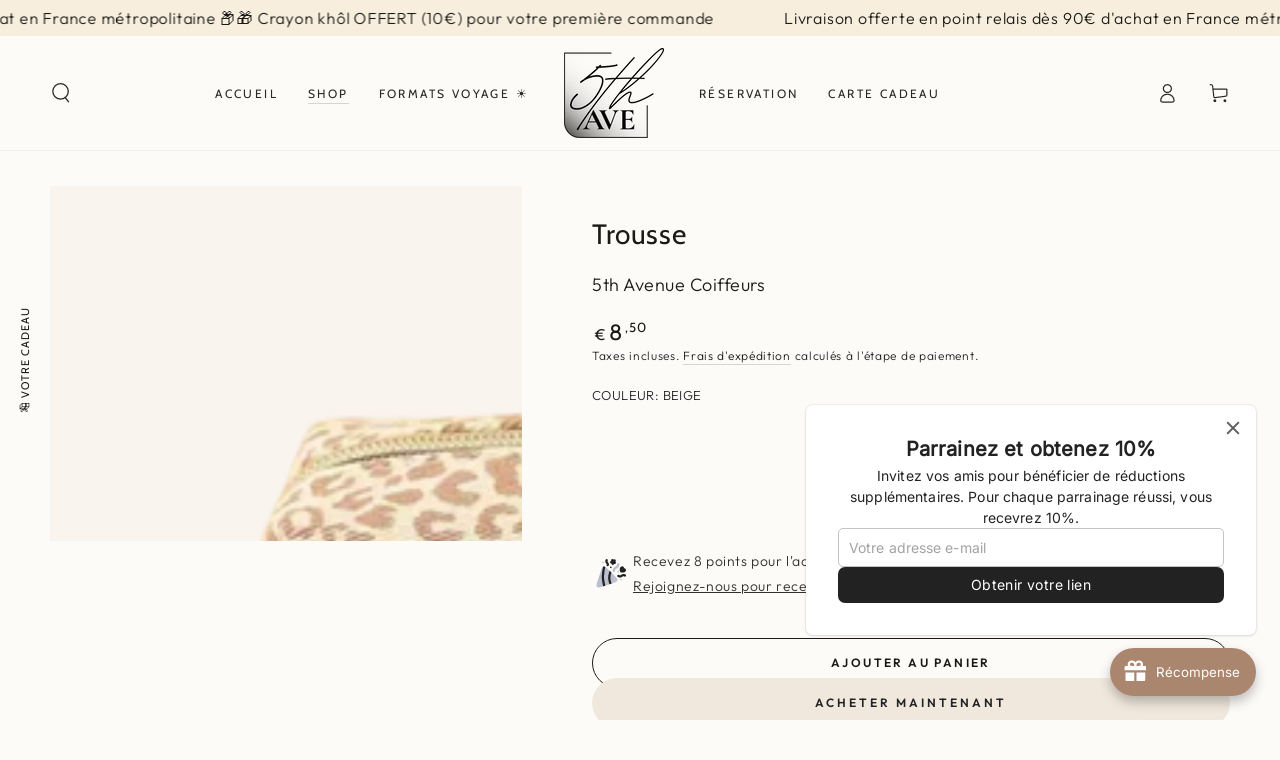

--- FILE ---
content_type: text/html; charset=utf-8
request_url: https://5thavenue-coiffeurs.com/products/trousse
body_size: 154587
content:
<!doctype html>
<html class="no-js" lang="fr">
  <head>
    <meta charset="utf-8">
    <meta http-equiv="X-UA-Compatible" content="IE=edge">
    <meta name="viewport" content="width=device-width,initial-scale=1">
    <meta name="theme-color" content="">
    <link rel="canonical" href="https://5thavenue-coiffeurs.com/products/trousse">
    <link rel="preconnect" href="https://cdn.shopify.com" crossorigin><link rel="icon" type="image/png" href="//5thavenue-coiffeurs.com/cdn/shop/files/squashedlogo_5th_b95cb1ce-7ebe-4998-98fc-9d289125dc65.png?crop=center&height=32&v=1718887447&width=32"><link rel="preconnect" href="https://fonts.shopifycdn.com" crossorigin>
    
    <title>
      Trousse
 &ndash; 5th Avenue Coiffeurs</title><meta name="description" content=" ">

<meta property="og:site_name" content="5th Avenue Coiffeurs">
<meta property="og:url" content="https://5thavenue-coiffeurs.com/products/trousse">
<meta property="og:title" content="Trousse">
<meta property="og:type" content="product">
<meta property="og:description" content=" "><meta property="og:image" content="http://5thavenue-coiffeurs.com/cdn/shop/files/4239DD26-8245-497B-B9EC-604813FA8DC5.jpg?v=1763152061">
  <meta property="og:image:secure_url" content="https://5thavenue-coiffeurs.com/cdn/shop/files/4239DD26-8245-497B-B9EC-604813FA8DC5.jpg?v=1763152061">
  <meta property="og:image:width" content="1179">
  <meta property="og:image:height" content="929"><meta property="og:price:amount" content="8,50">
  <meta property="og:price:currency" content="EUR"><meta name="twitter:site" content="@5Jallieu"><meta name="twitter:card" content="summary_large_image">
<meta name="twitter:title" content="Trousse">
<meta name="twitter:description" content=" ">


    <script async crossorigin fetchpriority="high" src="/cdn/shopifycloud/importmap-polyfill/es-modules-shim.2.4.0.js"></script>
<script type="importmap">
      {
        "imports": {
          "mdl-scrollsnap": "//5thavenue-coiffeurs.com/cdn/shop/t/22/assets/scrollsnap.js?v=170600829773392310311737641701"
        }
      }
    </script>

    <script src="//5thavenue-coiffeurs.com/cdn/shop/t/22/assets/vendor-v4.js" defer="defer"></script>
    <script src="//5thavenue-coiffeurs.com/cdn/shop/t/22/assets/pubsub.js?v=64530984355039965911737641701" defer="defer"></script>
    <script src="//5thavenue-coiffeurs.com/cdn/shop/t/22/assets/global.js?v=120508095394728735221740656521" defer="defer"></script>
    <script src="//5thavenue-coiffeurs.com/cdn/shop/t/22/assets/modules-basis.js?v=92194030410068619331737641701" defer="defer"></script>

    <script>window.performance && window.performance.mark && window.performance.mark('shopify.content_for_header.start');</script><meta name="facebook-domain-verification" content="9j8farr6hjeybebi6ftng6stalhdyt">
<meta name="google-site-verification" content="t-t1icJ-adIPoraiJCJ3KwA-T1qY4Av9W8FCw6u8ug4">
<meta id="shopify-digital-wallet" name="shopify-digital-wallet" content="/57794134170/digital_wallets/dialog">
<meta name="shopify-checkout-api-token" content="f3f0e3bf454e432ab56b575b317dc4a5">
<meta id="in-context-paypal-metadata" data-shop-id="57794134170" data-venmo-supported="false" data-environment="production" data-locale="fr_FR" data-paypal-v4="true" data-currency="EUR">
<link rel="alternate" type="application/json+oembed" href="https://5thavenue-coiffeurs.com/products/trousse.oembed">
<script async="async" src="/checkouts/internal/preloads.js?locale=fr-FR"></script>
<script id="shopify-features" type="application/json">{"accessToken":"f3f0e3bf454e432ab56b575b317dc4a5","betas":["rich-media-storefront-analytics"],"domain":"5thavenue-coiffeurs.com","predictiveSearch":true,"shopId":57794134170,"locale":"fr"}</script>
<script>var Shopify = Shopify || {};
Shopify.shop = "test-avenue-coiffeur.myshopify.com";
Shopify.locale = "fr";
Shopify.currency = {"active":"EUR","rate":"1.0"};
Shopify.country = "FR";
Shopify.theme = {"name":"LIVE - AVRIL 24 - Echantillons","id":169954804040,"schema_name":"Be Yours","schema_version":"8.1.1","theme_store_id":1399,"role":"main"};
Shopify.theme.handle = "null";
Shopify.theme.style = {"id":null,"handle":null};
Shopify.cdnHost = "5thavenue-coiffeurs.com/cdn";
Shopify.routes = Shopify.routes || {};
Shopify.routes.root = "/";</script>
<script type="module">!function(o){(o.Shopify=o.Shopify||{}).modules=!0}(window);</script>
<script>!function(o){function n(){var o=[];function n(){o.push(Array.prototype.slice.apply(arguments))}return n.q=o,n}var t=o.Shopify=o.Shopify||{};t.loadFeatures=n(),t.autoloadFeatures=n()}(window);</script>
<script id="shop-js-analytics" type="application/json">{"pageType":"product"}</script>
<script defer="defer" async type="module" src="//5thavenue-coiffeurs.com/cdn/shopifycloud/shop-js/modules/v2/client.init-shop-cart-sync_XvpUV7qp.fr.esm.js"></script>
<script defer="defer" async type="module" src="//5thavenue-coiffeurs.com/cdn/shopifycloud/shop-js/modules/v2/chunk.common_C2xzKNNs.esm.js"></script>
<script type="module">
  await import("//5thavenue-coiffeurs.com/cdn/shopifycloud/shop-js/modules/v2/client.init-shop-cart-sync_XvpUV7qp.fr.esm.js");
await import("//5thavenue-coiffeurs.com/cdn/shopifycloud/shop-js/modules/v2/chunk.common_C2xzKNNs.esm.js");

  window.Shopify.SignInWithShop?.initShopCartSync?.({"fedCMEnabled":true,"windoidEnabled":true});

</script>
<script>(function() {
  var isLoaded = false;
  function asyncLoad() {
    if (isLoaded) return;
    isLoaded = true;
    var urls = ["https:\/\/upsell.conversionbear.com\/script?app=upsell\u0026shop=test-avenue-coiffeur.myshopify.com","https:\/\/cdn.nfcube.com\/instafeed-fe07be7d4a6abbfc43def1f12611b70e.js?shop=test-avenue-coiffeur.myshopify.com","https:\/\/d1564fddzjmdj5.cloudfront.net\/initializercolissimo.js?app_name=happycolissimo\u0026cloud=d1564fddzjmdj5.cloudfront.net\u0026shop=test-avenue-coiffeur.myshopify.com","https:\/\/giftbox.ds-cdn.com\/static\/main.js?shop=test-avenue-coiffeur.myshopify.com"];
    for (var i = 0; i < urls.length; i++) {
      var s = document.createElement('script');
      s.type = 'text/javascript';
      s.async = true;
      s.src = urls[i];
      var x = document.getElementsByTagName('script')[0];
      x.parentNode.insertBefore(s, x);
    }
  };
  if(window.attachEvent) {
    window.attachEvent('onload', asyncLoad);
  } else {
    window.addEventListener('load', asyncLoad, false);
  }
})();</script>
<script id="__st">var __st={"a":57794134170,"offset":3600,"reqid":"5197e646-1a99-4fac-9188-5697e2b82933-1768790811","pageurl":"5thavenue-coiffeurs.com\/products\/trousse","u":"b943d3b8ed60","p":"product","rtyp":"product","rid":8842227843400};</script>
<script>window.ShopifyPaypalV4VisibilityTracking = true;</script>
<script id="form-persister">!function(){'use strict';const t='contact',e='new_comment',n=[[t,t],['blogs',e],['comments',e],[t,'customer']],o='password',r='form_key',c=['recaptcha-v3-token','g-recaptcha-response','h-captcha-response',o],s=()=>{try{return window.sessionStorage}catch{return}},i='__shopify_v',u=t=>t.elements[r],a=function(){const t=[...n].map((([t,e])=>`form[action*='/${t}']:not([data-nocaptcha='true']) input[name='form_type'][value='${e}']`)).join(',');var e;return e=t,()=>e?[...document.querySelectorAll(e)].map((t=>t.form)):[]}();function m(t){const e=u(t);a().includes(t)&&(!e||!e.value)&&function(t){try{if(!s())return;!function(t){const e=s();if(!e)return;const n=u(t);if(!n)return;const o=n.value;o&&e.removeItem(o)}(t);const e=Array.from(Array(32),(()=>Math.random().toString(36)[2])).join('');!function(t,e){u(t)||t.append(Object.assign(document.createElement('input'),{type:'hidden',name:r})),t.elements[r].value=e}(t,e),function(t,e){const n=s();if(!n)return;const r=[...t.querySelectorAll(`input[type='${o}']`)].map((({name:t})=>t)),u=[...c,...r],a={};for(const[o,c]of new FormData(t).entries())u.includes(o)||(a[o]=c);n.setItem(e,JSON.stringify({[i]:1,action:t.action,data:a}))}(t,e)}catch(e){console.error('failed to persist form',e)}}(t)}const f=t=>{if('true'===t.dataset.persistBound)return;const e=function(t,e){const n=function(t){return'function'==typeof t.submit?t.submit:HTMLFormElement.prototype.submit}(t).bind(t);return function(){let t;return()=>{t||(t=!0,(()=>{try{e(),n()}catch(t){(t=>{console.error('form submit failed',t)})(t)}})(),setTimeout((()=>t=!1),250))}}()}(t,(()=>{m(t)}));!function(t,e){if('function'==typeof t.submit&&'function'==typeof e)try{t.submit=e}catch{}}(t,e),t.addEventListener('submit',(t=>{t.preventDefault(),e()})),t.dataset.persistBound='true'};!function(){function t(t){const e=(t=>{const e=t.target;return e instanceof HTMLFormElement?e:e&&e.form})(t);e&&m(e)}document.addEventListener('submit',t),document.addEventListener('DOMContentLoaded',(()=>{const e=a();for(const t of e)f(t);var n;n=document.body,new window.MutationObserver((t=>{for(const e of t)if('childList'===e.type&&e.addedNodes.length)for(const t of e.addedNodes)1===t.nodeType&&'FORM'===t.tagName&&a().includes(t)&&f(t)})).observe(n,{childList:!0,subtree:!0,attributes:!1}),document.removeEventListener('submit',t)}))}()}();</script>
<script integrity="sha256-4kQ18oKyAcykRKYeNunJcIwy7WH5gtpwJnB7kiuLZ1E=" data-source-attribution="shopify.loadfeatures" defer="defer" src="//5thavenue-coiffeurs.com/cdn/shopifycloud/storefront/assets/storefront/load_feature-a0a9edcb.js" crossorigin="anonymous"></script>
<script data-source-attribution="shopify.dynamic_checkout.dynamic.init">var Shopify=Shopify||{};Shopify.PaymentButton=Shopify.PaymentButton||{isStorefrontPortableWallets:!0,init:function(){window.Shopify.PaymentButton.init=function(){};var t=document.createElement("script");t.src="https://5thavenue-coiffeurs.com/cdn/shopifycloud/portable-wallets/latest/portable-wallets.fr.js",t.type="module",document.head.appendChild(t)}};
</script>
<script data-source-attribution="shopify.dynamic_checkout.buyer_consent">
  function portableWalletsHideBuyerConsent(e){var t=document.getElementById("shopify-buyer-consent"),n=document.getElementById("shopify-subscription-policy-button");t&&n&&(t.classList.add("hidden"),t.setAttribute("aria-hidden","true"),n.removeEventListener("click",e))}function portableWalletsShowBuyerConsent(e){var t=document.getElementById("shopify-buyer-consent"),n=document.getElementById("shopify-subscription-policy-button");t&&n&&(t.classList.remove("hidden"),t.removeAttribute("aria-hidden"),n.addEventListener("click",e))}window.Shopify?.PaymentButton&&(window.Shopify.PaymentButton.hideBuyerConsent=portableWalletsHideBuyerConsent,window.Shopify.PaymentButton.showBuyerConsent=portableWalletsShowBuyerConsent);
</script>
<script>
  function portableWalletsCleanup(e){e&&e.src&&console.error("Failed to load portable wallets script "+e.src);var t=document.querySelectorAll("shopify-accelerated-checkout .shopify-payment-button__skeleton, shopify-accelerated-checkout-cart .wallet-cart-button__skeleton"),e=document.getElementById("shopify-buyer-consent");for(let e=0;e<t.length;e++)t[e].remove();e&&e.remove()}function portableWalletsNotLoadedAsModule(e){e instanceof ErrorEvent&&"string"==typeof e.message&&e.message.includes("import.meta")&&"string"==typeof e.filename&&e.filename.includes("portable-wallets")&&(window.removeEventListener("error",portableWalletsNotLoadedAsModule),window.Shopify.PaymentButton.failedToLoad=e,"loading"===document.readyState?document.addEventListener("DOMContentLoaded",window.Shopify.PaymentButton.init):window.Shopify.PaymentButton.init())}window.addEventListener("error",portableWalletsNotLoadedAsModule);
</script>

<script type="module" src="https://5thavenue-coiffeurs.com/cdn/shopifycloud/portable-wallets/latest/portable-wallets.fr.js" onError="portableWalletsCleanup(this)" crossorigin="anonymous"></script>
<script nomodule>
  document.addEventListener("DOMContentLoaded", portableWalletsCleanup);
</script>

<script id='scb4127' type='text/javascript' async='' src='https://5thavenue-coiffeurs.com/cdn/shopifycloud/privacy-banner/storefront-banner.js'></script><link id="shopify-accelerated-checkout-styles" rel="stylesheet" media="screen" href="https://5thavenue-coiffeurs.com/cdn/shopifycloud/portable-wallets/latest/accelerated-checkout-backwards-compat.css" crossorigin="anonymous">
<style id="shopify-accelerated-checkout-cart">
        #shopify-buyer-consent {
  margin-top: 1em;
  display: inline-block;
  width: 100%;
}

#shopify-buyer-consent.hidden {
  display: none;
}

#shopify-subscription-policy-button {
  background: none;
  border: none;
  padding: 0;
  text-decoration: underline;
  font-size: inherit;
  cursor: pointer;
}

#shopify-subscription-policy-button::before {
  box-shadow: none;
}

      </style>
<script id="sections-script" data-sections="header" defer="defer" src="//5thavenue-coiffeurs.com/cdn/shop/t/22/compiled_assets/scripts.js?1571"></script>
<script>window.performance && window.performance.mark && window.performance.mark('shopify.content_for_header.end');</script>
<style data-shopify>@font-face {
  font-family: Outfit;
  font-weight: 300;
  font-style: normal;
  font-display: swap;
  src: url("//5thavenue-coiffeurs.com/cdn/fonts/outfit/outfit_n3.8c97ae4c4fac7c2ea467a6dc784857f4de7e0e37.woff2") format("woff2"),
       url("//5thavenue-coiffeurs.com/cdn/fonts/outfit/outfit_n3.b50a189ccde91f9bceee88f207c18c09f0b62a7b.woff") format("woff");
}

  @font-face {
  font-family: Outfit;
  font-weight: 600;
  font-style: normal;
  font-display: swap;
  src: url("//5thavenue-coiffeurs.com/cdn/fonts/outfit/outfit_n6.dfcbaa80187851df2e8384061616a8eaa1702fdc.woff2") format("woff2"),
       url("//5thavenue-coiffeurs.com/cdn/fonts/outfit/outfit_n6.88384e9fc3e36038624caccb938f24ea8008a91d.woff") format("woff");
}

  
  
  @font-face {
  font-family: Cabin;
  font-weight: 400;
  font-style: normal;
  font-display: swap;
  src: url("//5thavenue-coiffeurs.com/cdn/fonts/cabin/cabin_n4.cefc6494a78f87584a6f312fea532919154f66fe.woff2") format("woff2"),
       url("//5thavenue-coiffeurs.com/cdn/fonts/cabin/cabin_n4.8c16611b00f59d27f4b27ce4328dfe514ce77517.woff") format("woff");
}

  @font-face {
  font-family: Cabin;
  font-weight: 600;
  font-style: normal;
  font-display: swap;
  src: url("//5thavenue-coiffeurs.com/cdn/fonts/cabin/cabin_n6.c6b1e64927bbec1c65aab7077888fb033480c4f7.woff2") format("woff2"),
       url("//5thavenue-coiffeurs.com/cdn/fonts/cabin/cabin_n6.6c2e65d54c893ad9f1390da3b810b8e6cf976a4f.woff") format("woff");
}


  :root {
    --font-body-family: Outfit, sans-serif;
    --font-body-style: normal;
    --font-body-weight: 300;

    --font-heading-family: Cabin, sans-serif;
    --font-heading-style: normal;
    --font-heading-weight: 400;

    --font-body-scale: 1.0;
    --font-heading-scale: 1.0;

    --font-navigation-family: var(--font-heading-family);
    --font-navigation-size: 12px;
    --font-navigation-weight: var(--font-heading-weight);
    --font-button-family: var(--font-body-family);
    --font-button-size: 12px;
    --font-button-baseline: 0rem;
    --font-price-family: var(--font-heading-family);
    --font-price-scale: var(--font-heading-scale);

    --color-base-text: 33, 35, 38;
    --color-base-background: 253, 251, 248;
    --color-base-solid-button-labels: 33, 35, 38;
    --color-base-outline-button-labels: 26, 27, 24;
    --color-base-accent: 241, 232, 221;
    --color-base-heading: 26, 27, 24;
    --color-base-border: 210, 213, 217;
    --color-placeholder: 250, 244, 239;
    --color-overlay: 33, 35, 38;
    --color-keyboard-focus: 135, 173, 245;
    --color-shadow: 168, 232, 226;
    --shadow-opacity: 1;

    --color-background-dark: 244, 233, 216;
    --color-price: #1a1b18;
    --color-sale-price: #d72c0d;
    --color-sale-badge-background: #d72c0d;
    --color-reviews: #ffb503;
    --color-critical: #d72c0d;
    --color-success: #008060;
    --color-highlight: 187, 255, 0;

    --payment-terms-background-color: #fdfbf8;
    --page-width: 140rem;
    --page-width-margin: 0rem;

    --card-color-scheme: var(--color-placeholder);
    --card-text-alignment: left;
    --card-flex-alignment: flex-left;
    --card-image-padding: 0px;
    --card-border-width: 0px;
    --card-radius: 0px;
    --card-shadow-horizontal-offset: 0px;
    --card-shadow-vertical-offset: 0px;
    
    --button-radius: 40px;
    --button-border-width: 1px;
    --button-shadow-horizontal-offset: 0px;
    --button-shadow-vertical-offset: 0px;

    --spacing-sections-desktop: 0px;
    --spacing-sections-mobile: 0px;

    --gradient-free-ship-progress: linear-gradient(325deg,#F9423A 0,#F1E04D 100%);
    --gradient-free-ship-complete: linear-gradient(325deg, #049cff 0, #35ee7a 100%);

    --plabel-price-tag-color: #000000;
    --plabel-price-tag-background: #d1d5db;
    --plabel-price-tag-height: 2.5rem;

    --swatch-outline-color: #f4f6f8;
  }

  *,
  *::before,
  *::after {
    box-sizing: inherit;
  }

  html {
    box-sizing: border-box;
    font-size: calc(var(--font-body-scale) * 62.5%);
    height: 100%;
  }

  body {
    min-height: 100%;
    margin: 0;
    font-size: 1.5rem;
    letter-spacing: 0.06rem;
    line-height: calc(1 + 0.8 / var(--font-body-scale));
    font-family: var(--font-body-family);
    font-style: var(--font-body-style);
    font-weight: var(--font-body-weight);
  }

  @media screen and (min-width: 750px) {
    body {
      font-size: 1.6rem;
    }
  }</style><link href="//5thavenue-coiffeurs.com/cdn/shop/t/22/assets/base.css?v=159538339753326549711740403224" rel="stylesheet" type="text/css" media="all" /><link rel="stylesheet" href="//5thavenue-coiffeurs.com/cdn/shop/t/22/assets/apps.css?v=58555770612562691921737641700" media="print" fetchpriority="low" onload="this.media='all'"><link rel="preload" as="font" href="//5thavenue-coiffeurs.com/cdn/fonts/outfit/outfit_n3.8c97ae4c4fac7c2ea467a6dc784857f4de7e0e37.woff2" type="font/woff2" crossorigin><link rel="preload" as="font" href="//5thavenue-coiffeurs.com/cdn/fonts/cabin/cabin_n4.cefc6494a78f87584a6f312fea532919154f66fe.woff2" type="font/woff2" crossorigin><link rel="stylesheet" href="//5thavenue-coiffeurs.com/cdn/shop/t/22/assets/component-predictive-search.css?v=94320327991181004901737641701" media="print" onload="this.media='all'"><link rel="stylesheet" href="//5thavenue-coiffeurs.com/cdn/shop/t/22/assets/component-quick-view.css?v=161742497119562552051737641701" media="print" onload="this.media='all'"><link rel="stylesheet" href="//5thavenue-coiffeurs.com/cdn/shop/t/22/assets/component-color-swatches.css?v=147375175252346861151737641700" media="print" onload="this.media='all'"><script>
  document.documentElement.classList.replace('no-js', 'js');

  window.theme = window.theme || {};

  theme.routes = {
    root_url: '/',
    cart_url: '/cart',
    cart_add_url: '/cart/add',
    cart_change_url: '/cart/change',
    cart_update_url: '/cart/update',
    search_url: '/search',
    predictive_search_url: '/search/suggest'
  };

  theme.cartStrings = {
    error: `Il y a une erreur lors de la mise à jour de votre panier. Veuillez réessayer.`,
    quantityError: `Vous pouvez uniquement ajouter [quantity] de cet élément à votre panier.`
  };

  theme.variantStrings = {
    addToCart: `Ajouter au panier`,
    soldOut: `Épuisé`,
    unavailable: `Indisponible`,
    preOrder: `Pré-commande`
  };

  theme.accessibilityStrings = {
    imageAvailable: `Image [index] est maintenant disponible dans la vue galerie`,
    shareSuccess: `Lien copié dans le presse-papier!`
  }

  theme.dateStrings = {
    d: `J`,
    day: `Jour`,
    days: `Jours`,
    hour: `Heure`,
    hours: `Heures`,
    minute: `Min`,
    minutes: `Mins`,
    second: `Sec`,
    seconds: `Secs`
  };theme.shopSettings = {
    moneyFormat: "€{{amount_with_comma_separator}}",
    isoCode: "EUR",
    cartDrawer: true,
    currencyCode: false,
    giftwrapRate: 'product'
  };

  theme.settings = {
    themeName: 'Be Yours',
    themeVersion: '8.1.1',
    agencyId: ''
  };

  /*! (c) Andrea Giammarchi @webreflection ISC */
  !function(){"use strict";var e=function(e,t){var n=function(e){for(var t=0,n=e.length;t<n;t++)r(e[t])},r=function(e){var t=e.target,n=e.attributeName,r=e.oldValue;t.attributeChangedCallback(n,r,t.getAttribute(n))};return function(o,a){var l=o.constructor.observedAttributes;return l&&e(a).then((function(){new t(n).observe(o,{attributes:!0,attributeOldValue:!0,attributeFilter:l});for(var e=0,a=l.length;e<a;e++)o.hasAttribute(l[e])&&r({target:o,attributeName:l[e],oldValue:null})})),o}};function t(e,t){(null==t||t>e.length)&&(t=e.length);for(var n=0,r=new Array(t);n<t;n++)r[n]=e[n];return r}function n(e,n){var r="undefined"!=typeof Symbol&&e[Symbol.iterator]||e["@@iterator"];if(!r){if(Array.isArray(e)||(r=function(e,n){if(e){if("string"==typeof e)return t(e,n);var r=Object.prototype.toString.call(e).slice(8,-1);return"Object"===r&&e.constructor&&(r=e.constructor.name),"Map"===r||"Set"===r?Array.from(e):"Arguments"===r||/^(?:Ui|I)nt(?:8|16|32)(?:Clamped)?Array$/.test(r)?t(e,n):void 0}}(e))||n&&e&&"number"==typeof e.length){r&&(e=r);var o=0,a=function(){};return{s:a,n:function(){return o>=e.length?{done:!0}:{done:!1,value:e[o++]}},e:function(e){throw e},f:a}}throw new TypeError("Invalid attempt to iterate non-iterable instance.\nIn order to be iterable, non-array objects must have a [Symbol.iterator]() method.")}var l,i=!0,u=!1;return{s:function(){r=r.call(e)},n:function(){var e=r.next();return i=e.done,e},e:function(e){u=!0,l=e},f:function(){try{i||null==r.return||r.return()}finally{if(u)throw l}}}}
  /*! (c) Andrea Giammarchi - ISC */var r=!0,o=!1,a="querySelectorAll",l="querySelectorAll",i=self,u=i.document,c=i.Element,s=i.MutationObserver,f=i.Set,d=i.WeakMap,h=function(e){return l in e},v=[].filter,g=function(e){var t=new d,i=function(n,r){var o;if(r)for(var a,l=function(e){return e.matches||e.webkitMatchesSelector||e.msMatchesSelector}(n),i=0,u=p.length;i<u;i++)l.call(n,a=p[i])&&(t.has(n)||t.set(n,new f),(o=t.get(n)).has(a)||(o.add(a),e.handle(n,r,a)));else t.has(n)&&(o=t.get(n),t.delete(n),o.forEach((function(t){e.handle(n,r,t)})))},g=function(e){for(var t=!(arguments.length>1&&void 0!==arguments[1])||arguments[1],n=0,r=e.length;n<r;n++)i(e[n],t)},p=e.query,y=e.root||u,m=function(e){var t=arguments.length>1&&void 0!==arguments[1]?arguments[1]:document,l=arguments.length>2&&void 0!==arguments[2]?arguments[2]:MutationObserver,i=arguments.length>3&&void 0!==arguments[3]?arguments[3]:["*"],u=function t(o,l,i,u,c,s){var f,d=n(o);try{for(d.s();!(f=d.n()).done;){var h=f.value;(s||a in h)&&(c?i.has(h)||(i.add(h),u.delete(h),e(h,c)):u.has(h)||(u.add(h),i.delete(h),e(h,c)),s||t(h[a](l),l,i,u,c,r))}}catch(e){d.e(e)}finally{d.f()}},c=new l((function(e){if(i.length){var t,a=i.join(","),l=new Set,c=new Set,s=n(e);try{for(s.s();!(t=s.n()).done;){var f=t.value,d=f.addedNodes,h=f.removedNodes;u(h,a,l,c,o,o),u(d,a,l,c,r,o)}}catch(e){s.e(e)}finally{s.f()}}})),s=c.observe;return(c.observe=function(e){return s.call(c,e,{subtree:r,childList:r})})(t),c}(i,y,s,p),b=c.prototype.attachShadow;return b&&(c.prototype.attachShadow=function(e){var t=b.call(this,e);return m.observe(t),t}),p.length&&g(y[l](p)),{drop:function(e){for(var n=0,r=e.length;n<r;n++)t.delete(e[n])},flush:function(){for(var e=m.takeRecords(),t=0,n=e.length;t<n;t++)g(v.call(e[t].removedNodes,h),!1),g(v.call(e[t].addedNodes,h),!0)},observer:m,parse:g}},p=self,y=p.document,m=p.Map,b=p.MutationObserver,w=p.Object,E=p.Set,S=p.WeakMap,A=p.Element,M=p.HTMLElement,O=p.Node,N=p.Error,C=p.TypeError,T=p.Reflect,q=w.defineProperty,I=w.keys,D=w.getOwnPropertyNames,L=w.setPrototypeOf,P=!self.customElements,k=function(e){for(var t=I(e),n=[],r=t.length,o=0;o<r;o++)n[o]=e[t[o]],delete e[t[o]];return function(){for(var o=0;o<r;o++)e[t[o]]=n[o]}};if(P){var x=function(){var e=this.constructor;if(!$.has(e))throw new C("Illegal constructor");var t=$.get(e);if(W)return z(W,t);var n=H.call(y,t);return z(L(n,e.prototype),t)},H=y.createElement,$=new m,_=new m,j=new m,R=new m,V=[],U=g({query:V,handle:function(e,t,n){var r=j.get(n);if(t&&!r.isPrototypeOf(e)){var o=k(e);W=L(e,r);try{new r.constructor}finally{W=null,o()}}var a="".concat(t?"":"dis","connectedCallback");a in r&&e[a]()}}).parse,W=null,F=function(e){if(!_.has(e)){var t,n=new Promise((function(e){t=e}));_.set(e,{$:n,_:t})}return _.get(e).$},z=e(F,b);q(self,"customElements",{configurable:!0,value:{define:function(e,t){if(R.has(e))throw new N('the name "'.concat(e,'" has already been used with this registry'));$.set(t,e),j.set(e,t.prototype),R.set(e,t),V.push(e),F(e).then((function(){U(y.querySelectorAll(e))})),_.get(e)._(t)},get:function(e){return R.get(e)},whenDefined:F}}),q(x.prototype=M.prototype,"constructor",{value:x}),q(self,"HTMLElement",{configurable:!0,value:x}),q(y,"createElement",{configurable:!0,value:function(e,t){var n=t&&t.is,r=n?R.get(n):R.get(e);return r?new r:H.call(y,e)}}),"isConnected"in O.prototype||q(O.prototype,"isConnected",{configurable:!0,get:function(){return!(this.ownerDocument.compareDocumentPosition(this)&this.DOCUMENT_POSITION_DISCONNECTED)}})}else if(P=!self.customElements.get("extends-li"))try{var B=function e(){return self.Reflect.construct(HTMLLIElement,[],e)};B.prototype=HTMLLIElement.prototype;var G="extends-li";self.customElements.define("extends-li",B,{extends:"li"}),P=y.createElement("li",{is:G}).outerHTML.indexOf(G)<0;var J=self.customElements,K=J.get,Q=J.whenDefined;q(self.customElements,"whenDefined",{configurable:!0,value:function(e){var t=this;return Q.call(this,e).then((function(n){return n||K.call(t,e)}))}})}catch(e){}if(P){var X=function(e){var t=ae.get(e);ve(t.querySelectorAll(this),e.isConnected)},Y=self.customElements,Z=y.createElement,ee=Y.define,te=Y.get,ne=Y.upgrade,re=T||{construct:function(e){return e.call(this)}},oe=re.construct,ae=new S,le=new E,ie=new m,ue=new m,ce=new m,se=new m,fe=[],de=[],he=function(e){return se.get(e)||te.call(Y,e)},ve=g({query:de,handle:function(e,t,n){var r=ce.get(n);if(t&&!r.isPrototypeOf(e)){var o=k(e);be=L(e,r);try{new r.constructor}finally{be=null,o()}}var a="".concat(t?"":"dis","connectedCallback");a in r&&e[a]()}}).parse,ge=g({query:fe,handle:function(e,t){ae.has(e)&&(t?le.add(e):le.delete(e),de.length&&X.call(de,e))}}).parse,pe=A.prototype.attachShadow;pe&&(A.prototype.attachShadow=function(e){var t=pe.call(this,e);return ae.set(this,t),t});var ye=function(e){if(!ue.has(e)){var t,n=new Promise((function(e){t=e}));ue.set(e,{$:n,_:t})}return ue.get(e).$},me=e(ye,b),be=null;D(self).filter((function(e){return/^HTML.*Element$/.test(e)})).forEach((function(e){var t=self[e];function n(){var e=this.constructor;if(!ie.has(e))throw new C("Illegal constructor");var n=ie.get(e),r=n.is,o=n.tag;if(r){if(be)return me(be,r);var a=Z.call(y,o);return a.setAttribute("is",r),me(L(a,e.prototype),r)}return oe.call(this,t,[],e)}q(n.prototype=t.prototype,"constructor",{value:n}),q(self,e,{value:n})})),q(y,"createElement",{configurable:!0,value:function(e,t){var n=t&&t.is;if(n){var r=se.get(n);if(r&&ie.get(r).tag===e)return new r}var o=Z.call(y,e);return n&&o.setAttribute("is",n),o}}),q(Y,"get",{configurable:!0,value:he}),q(Y,"whenDefined",{configurable:!0,value:ye}),q(Y,"upgrade",{configurable:!0,value:function(e){var t=e.getAttribute("is");if(t){var n=se.get(t);if(n)return void me(L(e,n.prototype),t)}ne.call(Y,e)}}),q(Y,"define",{configurable:!0,value:function(e,t,n){if(he(e))throw new N("'".concat(e,"' has already been defined as a custom element"));var r,o=n&&n.extends;ie.set(t,o?{is:e,tag:o}:{is:"",tag:e}),o?(r="".concat(o,'[is="').concat(e,'"]'),ce.set(r,t.prototype),se.set(e,t),de.push(r)):(ee.apply(Y,arguments),fe.push(r=e)),ye(e).then((function(){o?(ve(y.querySelectorAll(r)),le.forEach(X,[r])):ge(y.querySelectorAll(r))})),ue.get(e)._(t)}})}}();
</script>
<!-- BEGIN app block: shopify://apps/frequently-bought/blocks/app-embed-block/b1a8cbea-c844-4842-9529-7c62dbab1b1f --><script>
    window.codeblackbelt = window.codeblackbelt || {};
    window.codeblackbelt.shop = window.codeblackbelt.shop || 'test-avenue-coiffeur.myshopify.com';
    
        window.codeblackbelt.productId = 8842227843400;</script><script src="//cdn.codeblackbelt.com/widgets/frequently-bought-together/main.min.js?version=2026011903+0100" async></script>
 <!-- END app block --><!-- BEGIN app block: shopify://apps/instafeed/blocks/head-block/c447db20-095d-4a10-9725-b5977662c9d5 --><link rel="preconnect" href="https://cdn.nfcube.com/">
<link rel="preconnect" href="https://scontent.cdninstagram.com/">


  <script>
    document.addEventListener('DOMContentLoaded', function () {
      let instafeedScript = document.createElement('script');

      
        instafeedScript.src = 'https://cdn.nfcube.com/instafeed-fe07be7d4a6abbfc43def1f12611b70e.js';
      

      document.body.appendChild(instafeedScript);
    });
  </script>





<!-- END app block --><!-- BEGIN app block: shopify://apps/judge-me-reviews/blocks/judgeme_core/61ccd3b1-a9f2-4160-9fe9-4fec8413e5d8 --><!-- Start of Judge.me Core -->






<link rel="dns-prefetch" href="https://cdnwidget.judge.me">
<link rel="dns-prefetch" href="https://cdn.judge.me">
<link rel="dns-prefetch" href="https://cdn1.judge.me">
<link rel="dns-prefetch" href="https://api.judge.me">

<script data-cfasync='false' class='jdgm-settings-script'>window.jdgmSettings={"pagination":5,"disable_web_reviews":false,"badge_no_review_text":"Aucun avis","badge_n_reviews_text":"{{ n }} avis","badge_star_color":"#FDB505","hide_badge_preview_if_no_reviews":true,"badge_hide_text":false,"enforce_center_preview_badge":false,"widget_title":"Avis Clients","widget_open_form_text":"Écrire un avis","widget_close_form_text":"Annuler l'avis","widget_refresh_page_text":"Actualiser la page","widget_summary_text":"Basé sur {{ number_of_reviews }} avis","widget_no_review_text":"Soyez le premier à écrire un avis","widget_name_field_text":"Nom d'affichage","widget_verified_name_field_text":"Nom vérifié (public)","widget_name_placeholder_text":"Nom d'affichage","widget_required_field_error_text":"Ce champ est obligatoire.","widget_email_field_text":"Adresse email","widget_verified_email_field_text":"Email vérifié (privé, ne peut pas être modifié)","widget_email_placeholder_text":"Votre adresse email","widget_email_field_error_text":"Veuillez entrer une adresse email valide.","widget_rating_field_text":"Évaluation","widget_review_title_field_text":"Titre de l'avis","widget_review_title_placeholder_text":"Donnez un titre à votre avis","widget_review_body_field_text":"Contenu de l'avis","widget_review_body_placeholder_text":"Commencez à écrire ici...","widget_pictures_field_text":"Photo/Vidéo (facultatif)","widget_submit_review_text":"Soumettre l'avis","widget_submit_verified_review_text":"Soumettre un avis vérifié","widget_submit_success_msg_with_auto_publish":"Merci ! Veuillez actualiser la page dans quelques instants pour voir votre avis. Vous pouvez supprimer ou modifier votre avis en vous connectant à \u003ca href='https://judge.me/login' target='_blank' rel='nofollow noopener'\u003eJudge.me\u003c/a\u003e","widget_submit_success_msg_no_auto_publish":"Merci ! Votre avis sera publié dès qu'il sera approuvé par l'administrateur de la boutique. Vous pouvez supprimer ou modifier votre avis en vous connectant à \u003ca href='https://judge.me/login' target='_blank' rel='nofollow noopener'\u003eJudge.me\u003c/a\u003e","widget_show_default_reviews_out_of_total_text":"Affichage de {{ n_reviews_shown }} sur {{ n_reviews }} avis.","widget_show_all_link_text":"Tout afficher","widget_show_less_link_text":"Afficher moins","widget_author_said_text":"{{ reviewer_name }} a dit :","widget_days_text":"il y a {{ n }} jour/jours","widget_weeks_text":"il y a {{ n }} semaine/semaines","widget_months_text":"il y a {{ n }} mois","widget_years_text":"il y a {{ n }} an/ans","widget_yesterday_text":"Hier","widget_today_text":"Aujourd'hui","widget_replied_text":"\u003e\u003e {{ shop_name }} a répondu :","widget_read_more_text":"Lire plus","widget_reviewer_name_as_initial":"","widget_rating_filter_color":"#fbcd0a","widget_rating_filter_see_all_text":"Voir tous les avis","widget_sorting_most_recent_text":"Plus récents","widget_sorting_highest_rating_text":"Meilleures notes","widget_sorting_lowest_rating_text":"Notes les plus basses","widget_sorting_with_pictures_text":"Uniquement les photos","widget_sorting_most_helpful_text":"Plus utiles","widget_open_question_form_text":"Poser une question","widget_reviews_subtab_text":"Avis","widget_questions_subtab_text":"Questions","widget_question_label_text":"Question","widget_answer_label_text":"Réponse","widget_question_placeholder_text":"Écrivez votre question ici","widget_submit_question_text":"Soumettre la question","widget_question_submit_success_text":"Merci pour votre question ! Nous vous notifierons dès qu'elle aura une réponse.","widget_star_color":"#FDB505","verified_badge_text":"Vérifié","verified_badge_bg_color":"","verified_badge_text_color":"","verified_badge_placement":"left-of-reviewer-name","widget_review_max_height":"","widget_hide_border":false,"widget_social_share":false,"widget_thumb":false,"widget_review_location_show":false,"widget_location_format":"","all_reviews_include_out_of_store_products":true,"all_reviews_out_of_store_text":"(hors boutique)","all_reviews_pagination":100,"all_reviews_product_name_prefix_text":"à propos de","enable_review_pictures":false,"enable_question_anwser":false,"widget_theme":"default","review_date_format":"mm/dd/yyyy","default_sort_method":"most-recent","widget_product_reviews_subtab_text":"Avis Produits","widget_shop_reviews_subtab_text":"Avis Boutique","widget_other_products_reviews_text":"Avis pour d'autres produits","widget_store_reviews_subtab_text":"Avis de la boutique","widget_no_store_reviews_text":"Cette boutique n'a pas encore reçu d'avis","widget_web_restriction_product_reviews_text":"Ce produit n'a pas encore reçu d'avis","widget_no_items_text":"Aucun élément trouvé","widget_show_more_text":"Afficher plus","widget_write_a_store_review_text":"Écrire un avis sur la boutique","widget_other_languages_heading":"Avis dans d'autres langues","widget_translate_review_text":"Traduire l'avis en {{ language }}","widget_translating_review_text":"Traduction en cours...","widget_show_original_translation_text":"Afficher l'original ({{ language }})","widget_translate_review_failed_text":"Impossible de traduire cet avis.","widget_translate_review_retry_text":"Réessayer","widget_translate_review_try_again_later_text":"Réessayez plus tard","show_product_url_for_grouped_product":false,"widget_sorting_pictures_first_text":"Photos en premier","show_pictures_on_all_rev_page_mobile":false,"show_pictures_on_all_rev_page_desktop":false,"floating_tab_hide_mobile_install_preference":false,"floating_tab_button_name":"★ Avis","floating_tab_title":"Laissons nos clients parler pour nous","floating_tab_button_color":"","floating_tab_button_background_color":"","floating_tab_url":"","floating_tab_url_enabled":false,"floating_tab_tab_style":"text","all_reviews_text_badge_text":"Les clients nous notent {{ shop.metafields.judgeme.all_reviews_rating | round: 1 }}/5 basé sur {{ shop.metafields.judgeme.all_reviews_count }} avis.","all_reviews_text_badge_text_branded_style":"{{ shop.metafields.judgeme.all_reviews_rating | round: 1 }} sur 5 étoiles basé sur {{ shop.metafields.judgeme.all_reviews_count }} avis","is_all_reviews_text_badge_a_link":false,"show_stars_for_all_reviews_text_badge":false,"all_reviews_text_badge_url":"","all_reviews_text_style":"text","all_reviews_text_color_style":"judgeme_brand_color","all_reviews_text_color":"#108474","all_reviews_text_show_jm_brand":true,"featured_carousel_show_header":true,"featured_carousel_title":"Laissons nos clients parler pour nous","testimonials_carousel_title":"Les clients nous disent","videos_carousel_title":"Histoire de clients réels","cards_carousel_title":"Les clients nous disent","featured_carousel_count_text":"sur {{ n }} avis","featured_carousel_add_link_to_all_reviews_page":false,"featured_carousel_url":"","featured_carousel_show_images":false,"featured_carousel_autoslide_interval":5,"featured_carousel_arrows_on_the_sides":false,"featured_carousel_height":250,"featured_carousel_width":80,"featured_carousel_image_size":0,"featured_carousel_image_height":250,"featured_carousel_arrow_color":"#eeeeee","verified_count_badge_style":"vintage","verified_count_badge_orientation":"horizontal","verified_count_badge_color_style":"judgeme_brand_color","verified_count_badge_color":"#108474","is_verified_count_badge_a_link":false,"verified_count_badge_url":"","verified_count_badge_show_jm_brand":true,"widget_rating_preset_default":5,"widget_first_sub_tab":"product-reviews","widget_show_histogram":true,"widget_histogram_use_custom_color":false,"widget_pagination_use_custom_color":false,"widget_star_use_custom_color":true,"widget_verified_badge_use_custom_color":false,"widget_write_review_use_custom_color":false,"picture_reminder_submit_button":"Upload Pictures","enable_review_videos":false,"mute_video_by_default":false,"widget_sorting_videos_first_text":"Vidéos en premier","widget_review_pending_text":"En attente","featured_carousel_items_for_large_screen":3,"social_share_options_order":"Facebook,Twitter","remove_microdata_snippet":true,"disable_json_ld":false,"enable_json_ld_products":false,"preview_badge_show_question_text":false,"preview_badge_no_question_text":"Aucune question","preview_badge_n_question_text":"{{ number_of_questions }} question/questions","qa_badge_show_icon":false,"qa_badge_position":"same-row","remove_judgeme_branding":false,"widget_add_search_bar":false,"widget_search_bar_placeholder":"Recherche","widget_sorting_verified_only_text":"Vérifiés uniquement","featured_carousel_theme":"default","featured_carousel_show_rating":true,"featured_carousel_show_title":true,"featured_carousel_show_body":true,"featured_carousel_show_date":false,"featured_carousel_show_reviewer":true,"featured_carousel_show_product":false,"featured_carousel_header_background_color":"#108474","featured_carousel_header_text_color":"#ffffff","featured_carousel_name_product_separator":"reviewed","featured_carousel_full_star_background":"#108474","featured_carousel_empty_star_background":"#dadada","featured_carousel_vertical_theme_background":"#f9fafb","featured_carousel_verified_badge_enable":false,"featured_carousel_verified_badge_color":"#108474","featured_carousel_border_style":"round","featured_carousel_review_line_length_limit":3,"featured_carousel_more_reviews_button_text":"Lire plus d'avis","featured_carousel_view_product_button_text":"Voir le produit","all_reviews_page_load_reviews_on":"scroll","all_reviews_page_load_more_text":"Charger plus d'avis","disable_fb_tab_reviews":false,"enable_ajax_cdn_cache":false,"widget_public_name_text":"affiché publiquement comme","default_reviewer_name":"John Smith","default_reviewer_name_has_non_latin":true,"widget_reviewer_anonymous":"Anonyme","medals_widget_title":"Médailles d'avis Judge.me","medals_widget_background_color":"#f9fafb","medals_widget_position":"footer_all_pages","medals_widget_border_color":"#f9fafb","medals_widget_verified_text_position":"left","medals_widget_use_monochromatic_version":false,"medals_widget_elements_color":"#108474","show_reviewer_avatar":true,"widget_invalid_yt_video_url_error_text":"Pas une URL de vidéo YouTube","widget_max_length_field_error_text":"Veuillez ne pas dépasser {0} caractères.","widget_show_country_flag":false,"widget_show_collected_via_shop_app":true,"widget_verified_by_shop_badge_style":"light","widget_verified_by_shop_text":"Vérifié par la boutique","widget_show_photo_gallery":false,"widget_load_with_code_splitting":true,"widget_ugc_install_preference":false,"widget_ugc_title":"Fait par nous, partagé par vous","widget_ugc_subtitle":"Taguez-nous pour voir votre photo mise en avant sur notre page","widget_ugc_arrows_color":"#ffffff","widget_ugc_primary_button_text":"Acheter maintenant","widget_ugc_primary_button_background_color":"#108474","widget_ugc_primary_button_text_color":"#ffffff","widget_ugc_primary_button_border_width":"0","widget_ugc_primary_button_border_style":"none","widget_ugc_primary_button_border_color":"#108474","widget_ugc_primary_button_border_radius":"25","widget_ugc_secondary_button_text":"Charger plus","widget_ugc_secondary_button_background_color":"#ffffff","widget_ugc_secondary_button_text_color":"#108474","widget_ugc_secondary_button_border_width":"2","widget_ugc_secondary_button_border_style":"solid","widget_ugc_secondary_button_border_color":"#108474","widget_ugc_secondary_button_border_radius":"25","widget_ugc_reviews_button_text":"Voir les avis","widget_ugc_reviews_button_background_color":"#ffffff","widget_ugc_reviews_button_text_color":"#108474","widget_ugc_reviews_button_border_width":"2","widget_ugc_reviews_button_border_style":"solid","widget_ugc_reviews_button_border_color":"#108474","widget_ugc_reviews_button_border_radius":"25","widget_ugc_reviews_button_link_to":"judgeme-reviews-page","widget_ugc_show_post_date":true,"widget_ugc_max_width":"800","widget_rating_metafield_value_type":true,"widget_primary_color":"#108474","widget_enable_secondary_color":false,"widget_secondary_color":"#edf5f5","widget_summary_average_rating_text":"{{ average_rating }} sur 5","widget_media_grid_title":"Photos \u0026 vidéos clients","widget_media_grid_see_more_text":"Voir plus","widget_round_style":false,"widget_show_product_medals":true,"widget_verified_by_judgeme_text":"Vérifié par Judge.me","widget_show_store_medals":true,"widget_verified_by_judgeme_text_in_store_medals":"Vérifié par Judge.me","widget_media_field_exceed_quantity_message":"Désolé, nous ne pouvons accepter que {{ max_media }} pour un avis.","widget_media_field_exceed_limit_message":"{{ file_name }} est trop volumineux, veuillez sélectionner un {{ media_type }} de moins de {{ size_limit }}MB.","widget_review_submitted_text":"Avis soumis !","widget_question_submitted_text":"Question soumise !","widget_close_form_text_question":"Annuler","widget_write_your_answer_here_text":"Écrivez votre réponse ici","widget_enabled_branded_link":true,"widget_show_collected_by_judgeme":false,"widget_reviewer_name_color":"","widget_write_review_text_color":"","widget_write_review_bg_color":"","widget_collected_by_judgeme_text":"collecté par Judge.me","widget_pagination_type":"standard","widget_load_more_text":"Charger plus","widget_load_more_color":"#108474","widget_full_review_text":"Avis complet","widget_read_more_reviews_text":"Lire plus d'avis","widget_read_questions_text":"Lire les questions","widget_questions_and_answers_text":"Questions \u0026 Réponses","widget_verified_by_text":"Vérifié par","widget_verified_text":"Vérifié","widget_number_of_reviews_text":"{{ number_of_reviews }} avis","widget_back_button_text":"Retour","widget_next_button_text":"Suivant","widget_custom_forms_filter_button":"Filtres","custom_forms_style":"vertical","widget_show_review_information":false,"how_reviews_are_collected":"Comment les avis sont-ils collectés ?","widget_show_review_keywords":false,"widget_gdpr_statement":"Comment nous utilisons vos données : Nous vous contacterons uniquement à propos de l'avis que vous avez laissé, et seulement si nécessaire. En soumettant votre avis, vous acceptez les \u003ca href='https://judge.me/terms' target='_blank' rel='nofollow noopener'\u003econditions\u003c/a\u003e, la \u003ca href='https://judge.me/privacy' target='_blank' rel='nofollow noopener'\u003epolitique de confidentialité\u003c/a\u003e et les \u003ca href='https://judge.me/content-policy' target='_blank' rel='nofollow noopener'\u003epolitiques de contenu\u003c/a\u003e de Judge.me.","widget_multilingual_sorting_enabled":false,"widget_translate_review_content_enabled":false,"widget_translate_review_content_method":"manual","popup_widget_review_selection":"automatically_with_pictures","popup_widget_round_border_style":true,"popup_widget_show_title":true,"popup_widget_show_body":true,"popup_widget_show_reviewer":false,"popup_widget_show_product":true,"popup_widget_show_pictures":true,"popup_widget_use_review_picture":true,"popup_widget_show_on_home_page":true,"popup_widget_show_on_product_page":true,"popup_widget_show_on_collection_page":true,"popup_widget_show_on_cart_page":true,"popup_widget_position":"bottom_left","popup_widget_first_review_delay":5,"popup_widget_duration":5,"popup_widget_interval":5,"popup_widget_review_count":5,"popup_widget_hide_on_mobile":true,"review_snippet_widget_round_border_style":true,"review_snippet_widget_card_color":"#FFFFFF","review_snippet_widget_slider_arrows_background_color":"#FFFFFF","review_snippet_widget_slider_arrows_color":"#000000","review_snippet_widget_star_color":"#108474","show_product_variant":false,"all_reviews_product_variant_label_text":"Variante : ","widget_show_verified_branding":false,"widget_ai_summary_title":"Les clients disent","widget_ai_summary_disclaimer":"Résumé des avis généré par IA basé sur les avis clients récents","widget_show_ai_summary":false,"widget_show_ai_summary_bg":false,"widget_show_review_title_input":true,"redirect_reviewers_invited_via_email":"review_widget","request_store_review_after_product_review":false,"request_review_other_products_in_order":false,"review_form_color_scheme":"default","review_form_corner_style":"square","review_form_star_color":{},"review_form_text_color":"#333333","review_form_background_color":"#ffffff","review_form_field_background_color":"#fafafa","review_form_button_color":{},"review_form_button_text_color":"#ffffff","review_form_modal_overlay_color":"#000000","review_content_screen_title_text":"Comment évalueriez-vous ce produit ?","review_content_introduction_text":"Nous serions ravis que vous partagiez un peu votre expérience.","store_review_form_title_text":"Comment évalueriez-vous cette boutique ?","store_review_form_introduction_text":"Nous serions ravis que vous partagiez un peu votre expérience.","show_review_guidance_text":true,"one_star_review_guidance_text":"Mauvais","five_star_review_guidance_text":"Excellent","customer_information_screen_title_text":"À propos de vous","customer_information_introduction_text":"Veuillez nous en dire plus sur vous.","custom_questions_screen_title_text":"Votre expérience en détail","custom_questions_introduction_text":"Voici quelques questions pour nous aider à mieux comprendre votre expérience.","review_submitted_screen_title_text":"Merci pour votre avis !","review_submitted_screen_thank_you_text":"Nous le traitons et il apparaîtra bientôt dans la boutique.","review_submitted_screen_email_verification_text":"Veuillez confirmer votre email en cliquant sur le lien que nous venons de vous envoyer. Cela nous aide à maintenir des avis authentiques.","review_submitted_request_store_review_text":"Aimeriez-vous partager votre expérience d'achat avec nous ?","review_submitted_review_other_products_text":"Aimeriez-vous évaluer ces produits ?","store_review_screen_title_text":"Voulez-vous partager votre expérience de shopping avec nous ?","store_review_introduction_text":"Nous apprécions votre retour d'expérience et nous l'utilisons pour nous améliorer. Veuillez partager vos pensées ou suggestions.","reviewer_media_screen_title_picture_text":"Partager une photo","reviewer_media_introduction_picture_text":"Téléchargez une photo pour étayer votre avis.","reviewer_media_screen_title_video_text":"Partager une vidéo","reviewer_media_introduction_video_text":"Téléchargez une vidéo pour étayer votre avis.","reviewer_media_screen_title_picture_or_video_text":"Partager une photo ou une vidéo","reviewer_media_introduction_picture_or_video_text":"Téléchargez une photo ou une vidéo pour étayer votre avis.","reviewer_media_youtube_url_text":"Collez votre URL Youtube ici","advanced_settings_next_step_button_text":"Suivant","advanced_settings_close_review_button_text":"Fermer","modal_write_review_flow":false,"write_review_flow_required_text":"Obligatoire","write_review_flow_privacy_message_text":"Nous respectons votre vie privée.","write_review_flow_anonymous_text":"Avis anonyme","write_review_flow_visibility_text":"Ne sera pas visible pour les autres clients.","write_review_flow_multiple_selection_help_text":"Sélectionnez autant que vous le souhaitez","write_review_flow_single_selection_help_text":"Sélectionnez une option","write_review_flow_required_field_error_text":"Ce champ est obligatoire","write_review_flow_invalid_email_error_text":"Veuillez saisir une adresse email valide","write_review_flow_max_length_error_text":"Max. {{ max_length }} caractères.","write_review_flow_media_upload_text":"\u003cb\u003eCliquez pour télécharger\u003c/b\u003e ou glissez-déposez","write_review_flow_gdpr_statement":"Nous vous contacterons uniquement au sujet de votre avis si nécessaire. En soumettant votre avis, vous acceptez nos \u003ca href='https://judge.me/terms' target='_blank' rel='nofollow noopener'\u003econditions d'utilisation\u003c/a\u003e et notre \u003ca href='https://judge.me/privacy' target='_blank' rel='nofollow noopener'\u003epolitique de confidentialité\u003c/a\u003e.","rating_only_reviews_enabled":false,"show_negative_reviews_help_screen":false,"new_review_flow_help_screen_rating_threshold":3,"negative_review_resolution_screen_title_text":"Dites-nous plus","negative_review_resolution_text":"Votre expérience est importante pour nous. S'il y a eu des problèmes avec votre achat, nous sommes là pour vous aider. N'hésitez pas à nous contacter, nous aimerions avoir l'opportunité de corriger les choses.","negative_review_resolution_button_text":"Contactez-nous","negative_review_resolution_proceed_with_review_text":"Laisser un avis","negative_review_resolution_subject":"Problème avec l'achat de {{ shop_name }}.{{ order_name }}","preview_badge_collection_page_install_status":false,"widget_review_custom_css":"","preview_badge_custom_css":"","preview_badge_stars_count":"5-stars","featured_carousel_custom_css":"","floating_tab_custom_css":"","all_reviews_widget_custom_css":"","medals_widget_custom_css":"","verified_badge_custom_css":"","all_reviews_text_custom_css":"","transparency_badges_collected_via_store_invite":false,"transparency_badges_from_another_provider":false,"transparency_badges_collected_from_store_visitor":false,"transparency_badges_collected_by_verified_review_provider":false,"transparency_badges_earned_reward":false,"transparency_badges_collected_via_store_invite_text":"Avis collecté via l'invitation du magasin","transparency_badges_from_another_provider_text":"Avis collecté d'un autre fournisseur","transparency_badges_collected_from_store_visitor_text":"Avis collecté d'un visiteur du magasin","transparency_badges_written_in_google_text":"Avis écrit sur Google","transparency_badges_written_in_etsy_text":"Avis écrit sur Etsy","transparency_badges_written_in_shop_app_text":"Avis écrit sur Shop App","transparency_badges_earned_reward_text":"Avis a gagné une récompense pour une commande future","product_review_widget_per_page":10,"widget_store_review_label_text":"Avis de la boutique","checkout_comment_extension_title_on_product_page":"Customer Comments","checkout_comment_extension_num_latest_comment_show":5,"checkout_comment_extension_format":"name_and_timestamp","checkout_comment_customer_name":"last_initial","checkout_comment_comment_notification":true,"preview_badge_collection_page_install_preference":true,"preview_badge_home_page_install_preference":true,"preview_badge_product_page_install_preference":true,"review_widget_install_preference":"","review_carousel_install_preference":false,"floating_reviews_tab_install_preference":"none","verified_reviews_count_badge_install_preference":false,"all_reviews_text_install_preference":false,"review_widget_best_location":true,"judgeme_medals_install_preference":false,"review_widget_revamp_enabled":false,"review_widget_qna_enabled":false,"review_widget_header_theme":"minimal","review_widget_widget_title_enabled":true,"review_widget_header_text_size":"medium","review_widget_header_text_weight":"regular","review_widget_average_rating_style":"compact","review_widget_bar_chart_enabled":true,"review_widget_bar_chart_type":"numbers","review_widget_bar_chart_style":"standard","review_widget_expanded_media_gallery_enabled":false,"review_widget_reviews_section_theme":"standard","review_widget_image_style":"thumbnails","review_widget_review_image_ratio":"square","review_widget_stars_size":"medium","review_widget_verified_badge":"standard_text","review_widget_review_title_text_size":"medium","review_widget_review_text_size":"medium","review_widget_review_text_length":"medium","review_widget_number_of_columns_desktop":3,"review_widget_carousel_transition_speed":5,"review_widget_custom_questions_answers_display":"always","review_widget_button_text_color":"#FFFFFF","review_widget_text_color":"#000000","review_widget_lighter_text_color":"#7B7B7B","review_widget_corner_styling":"soft","review_widget_review_word_singular":"avis","review_widget_review_word_plural":"avis","review_widget_voting_label":"Utile?","review_widget_shop_reply_label":"Réponse de {{ shop_name }} :","review_widget_filters_title":"Filtres","qna_widget_question_word_singular":"Question","qna_widget_question_word_plural":"Questions","qna_widget_answer_reply_label":"Réponse de {{ answerer_name }} :","qna_content_screen_title_text":"Poser une question sur ce produit","qna_widget_question_required_field_error_text":"Veuillez entrer votre question.","qna_widget_flow_gdpr_statement":"Nous vous contacterons uniquement au sujet de votre question si nécessaire. En soumettant votre question, vous acceptez nos \u003ca href='https://judge.me/terms' target='_blank' rel='nofollow noopener'\u003econditions d'utilisation\u003c/a\u003e et notre \u003ca href='https://judge.me/privacy' target='_blank' rel='nofollow noopener'\u003epolitique de confidentialité\u003c/a\u003e.","qna_widget_question_submitted_text":"Merci pour votre question !","qna_widget_close_form_text_question":"Fermer","qna_widget_question_submit_success_text":"Nous vous enverrons un email lorsque nous répondrons à votre question.","all_reviews_widget_v2025_enabled":false,"all_reviews_widget_v2025_header_theme":"default","all_reviews_widget_v2025_widget_title_enabled":true,"all_reviews_widget_v2025_header_text_size":"medium","all_reviews_widget_v2025_header_text_weight":"regular","all_reviews_widget_v2025_average_rating_style":"compact","all_reviews_widget_v2025_bar_chart_enabled":true,"all_reviews_widget_v2025_bar_chart_type":"numbers","all_reviews_widget_v2025_bar_chart_style":"standard","all_reviews_widget_v2025_expanded_media_gallery_enabled":false,"all_reviews_widget_v2025_show_store_medals":true,"all_reviews_widget_v2025_show_photo_gallery":true,"all_reviews_widget_v2025_show_review_keywords":false,"all_reviews_widget_v2025_show_ai_summary":false,"all_reviews_widget_v2025_show_ai_summary_bg":false,"all_reviews_widget_v2025_add_search_bar":false,"all_reviews_widget_v2025_default_sort_method":"most-recent","all_reviews_widget_v2025_reviews_per_page":10,"all_reviews_widget_v2025_reviews_section_theme":"default","all_reviews_widget_v2025_image_style":"thumbnails","all_reviews_widget_v2025_review_image_ratio":"square","all_reviews_widget_v2025_stars_size":"medium","all_reviews_widget_v2025_verified_badge":"bold_badge","all_reviews_widget_v2025_review_title_text_size":"medium","all_reviews_widget_v2025_review_text_size":"medium","all_reviews_widget_v2025_review_text_length":"medium","all_reviews_widget_v2025_number_of_columns_desktop":3,"all_reviews_widget_v2025_carousel_transition_speed":5,"all_reviews_widget_v2025_custom_questions_answers_display":"always","all_reviews_widget_v2025_show_product_variant":false,"all_reviews_widget_v2025_show_reviewer_avatar":true,"all_reviews_widget_v2025_reviewer_name_as_initial":"","all_reviews_widget_v2025_review_location_show":false,"all_reviews_widget_v2025_location_format":"","all_reviews_widget_v2025_show_country_flag":false,"all_reviews_widget_v2025_verified_by_shop_badge_style":"light","all_reviews_widget_v2025_social_share":false,"all_reviews_widget_v2025_social_share_options_order":"Facebook,Twitter,LinkedIn,Pinterest","all_reviews_widget_v2025_pagination_type":"standard","all_reviews_widget_v2025_button_text_color":"#FFFFFF","all_reviews_widget_v2025_text_color":"#000000","all_reviews_widget_v2025_lighter_text_color":"#7B7B7B","all_reviews_widget_v2025_corner_styling":"soft","all_reviews_widget_v2025_title":"Avis clients","all_reviews_widget_v2025_ai_summary_title":"Les clients disent à propos de cette boutique","all_reviews_widget_v2025_no_review_text":"Soyez le premier à écrire un avis","platform":"shopify","branding_url":"https://app.judge.me/reviews/stores/5thavenue-coiffeurs.com","branding_text":"Propulsé par Judge.me","locale":"en","reply_name":"5th Avenue Coiffeurs","widget_version":"2.1","footer":true,"autopublish":false,"review_dates":false,"enable_custom_form":false,"shop_use_review_site":true,"shop_locale":"fr","enable_multi_locales_translations":false,"show_review_title_input":true,"review_verification_email_status":"always","can_be_branded":true,"reply_name_text":"5th Avenue Coiffeurs"};</script> <style class='jdgm-settings-style'>﻿.jdgm-xx{left:0}:not(.jdgm-prev-badge__stars)>.jdgm-star{color:#FDB505}.jdgm-histogram .jdgm-star.jdgm-star{color:#FDB505}.jdgm-preview-badge .jdgm-star.jdgm-star{color:#FDB505}.jdgm-histogram .jdgm-histogram__bar-content{background:#fbcd0a}.jdgm-histogram .jdgm-histogram__bar:after{background:#fbcd0a}.jdgm-prev-badge[data-average-rating='0.00']{display:none !important}.jdgm-rev .jdgm-rev__timestamp,.jdgm-quest .jdgm-rev__timestamp,.jdgm-carousel-item__timestamp{display:none !important}.jdgm-author-all-initials{display:none !important}.jdgm-author-last-initial{display:none !important}.jdgm-rev-widg__title{visibility:hidden}.jdgm-rev-widg__summary-text{visibility:hidden}.jdgm-prev-badge__text{visibility:hidden}.jdgm-rev__replier:before{content:'5th Avenue Coiffeurs'}.jdgm-rev__prod-link-prefix:before{content:'à propos de'}.jdgm-rev__variant-label:before{content:'Variante : '}.jdgm-rev__out-of-store-text:before{content:'(hors boutique)'}@media only screen and (min-width: 768px){.jdgm-rev__pics .jdgm-rev_all-rev-page-picture-separator,.jdgm-rev__pics .jdgm-rev__product-picture{display:none}}@media only screen and (max-width: 768px){.jdgm-rev__pics .jdgm-rev_all-rev-page-picture-separator,.jdgm-rev__pics .jdgm-rev__product-picture{display:none}}.jdgm-verified-count-badget[data-from-snippet="true"]{display:none !important}.jdgm-carousel-wrapper[data-from-snippet="true"]{display:none !important}.jdgm-all-reviews-text[data-from-snippet="true"]{display:none !important}.jdgm-medals-section[data-from-snippet="true"]{display:none !important}.jdgm-ugc-media-wrapper[data-from-snippet="true"]{display:none !important}.jdgm-rev__transparency-badge[data-badge-type="review_collected_via_store_invitation"]{display:none !important}.jdgm-rev__transparency-badge[data-badge-type="review_collected_from_another_provider"]{display:none !important}.jdgm-rev__transparency-badge[data-badge-type="review_collected_from_store_visitor"]{display:none !important}.jdgm-rev__transparency-badge[data-badge-type="review_written_in_etsy"]{display:none !important}.jdgm-rev__transparency-badge[data-badge-type="review_written_in_google_business"]{display:none !important}.jdgm-rev__transparency-badge[data-badge-type="review_written_in_shop_app"]{display:none !important}.jdgm-rev__transparency-badge[data-badge-type="review_earned_for_future_purchase"]{display:none !important}
</style> <style class='jdgm-settings-style'></style>

  
  
  
  <style class='jdgm-miracle-styles'>
  @-webkit-keyframes jdgm-spin{0%{-webkit-transform:rotate(0deg);-ms-transform:rotate(0deg);transform:rotate(0deg)}100%{-webkit-transform:rotate(359deg);-ms-transform:rotate(359deg);transform:rotate(359deg)}}@keyframes jdgm-spin{0%{-webkit-transform:rotate(0deg);-ms-transform:rotate(0deg);transform:rotate(0deg)}100%{-webkit-transform:rotate(359deg);-ms-transform:rotate(359deg);transform:rotate(359deg)}}@font-face{font-family:'JudgemeStar';src:url("[data-uri]") format("woff");font-weight:normal;font-style:normal}.jdgm-star{font-family:'JudgemeStar';display:inline !important;text-decoration:none !important;padding:0 4px 0 0 !important;margin:0 !important;font-weight:bold;opacity:1;-webkit-font-smoothing:antialiased;-moz-osx-font-smoothing:grayscale}.jdgm-star:hover{opacity:1}.jdgm-star:last-of-type{padding:0 !important}.jdgm-star.jdgm--on:before{content:"\e000"}.jdgm-star.jdgm--off:before{content:"\e001"}.jdgm-star.jdgm--half:before{content:"\e002"}.jdgm-widget *{margin:0;line-height:1.4;-webkit-box-sizing:border-box;-moz-box-sizing:border-box;box-sizing:border-box;-webkit-overflow-scrolling:touch}.jdgm-hidden{display:none !important;visibility:hidden !important}.jdgm-temp-hidden{display:none}.jdgm-spinner{width:40px;height:40px;margin:auto;border-radius:50%;border-top:2px solid #eee;border-right:2px solid #eee;border-bottom:2px solid #eee;border-left:2px solid #ccc;-webkit-animation:jdgm-spin 0.8s infinite linear;animation:jdgm-spin 0.8s infinite linear}.jdgm-prev-badge{display:block !important}

</style>


  
  
   


<script data-cfasync='false' class='jdgm-script'>
!function(e){window.jdgm=window.jdgm||{},jdgm.CDN_HOST="https://cdnwidget.judge.me/",jdgm.CDN_HOST_ALT="https://cdn2.judge.me/cdn/widget_frontend/",jdgm.API_HOST="https://api.judge.me/",jdgm.CDN_BASE_URL="https://cdn.shopify.com/extensions/019bc7fe-07a5-7fc5-85e3-4a4175980733/judgeme-extensions-296/assets/",
jdgm.docReady=function(d){(e.attachEvent?"complete"===e.readyState:"loading"!==e.readyState)?
setTimeout(d,0):e.addEventListener("DOMContentLoaded",d)},jdgm.loadCSS=function(d,t,o,a){
!o&&jdgm.loadCSS.requestedUrls.indexOf(d)>=0||(jdgm.loadCSS.requestedUrls.push(d),
(a=e.createElement("link")).rel="stylesheet",a.class="jdgm-stylesheet",a.media="nope!",
a.href=d,a.onload=function(){this.media="all",t&&setTimeout(t)},e.body.appendChild(a))},
jdgm.loadCSS.requestedUrls=[],jdgm.loadJS=function(e,d){var t=new XMLHttpRequest;
t.onreadystatechange=function(){4===t.readyState&&(Function(t.response)(),d&&d(t.response))},
t.open("GET",e),t.onerror=function(){if(e.indexOf(jdgm.CDN_HOST)===0&&jdgm.CDN_HOST_ALT!==jdgm.CDN_HOST){var f=e.replace(jdgm.CDN_HOST,jdgm.CDN_HOST_ALT);jdgm.loadJS(f,d)}},t.send()},jdgm.docReady((function(){(window.jdgmLoadCSS||e.querySelectorAll(
".jdgm-widget, .jdgm-all-reviews-page").length>0)&&(jdgmSettings.widget_load_with_code_splitting?
parseFloat(jdgmSettings.widget_version)>=3?jdgm.loadCSS(jdgm.CDN_HOST+"widget_v3/base.css"):
jdgm.loadCSS(jdgm.CDN_HOST+"widget/base.css"):jdgm.loadCSS(jdgm.CDN_HOST+"shopify_v2.css"),
jdgm.loadJS(jdgm.CDN_HOST+"loa"+"der.js"))}))}(document);
</script>
<noscript><link rel="stylesheet" type="text/css" media="all" href="https://cdnwidget.judge.me/shopify_v2.css"></noscript>

<!-- BEGIN app snippet: theme_fix_tags --><script>
  (function() {
    var jdgmThemeFixes = {"159013830984":{"html":"","css":"div#judgeme_product_reviews {\n    max-width: 1100px !important;\n    margin: auto !important;\n}","js":""}};
    if (!jdgmThemeFixes) return;
    var thisThemeFix = jdgmThemeFixes[Shopify.theme.id];
    if (!thisThemeFix) return;

    if (thisThemeFix.html) {
      document.addEventListener("DOMContentLoaded", function() {
        var htmlDiv = document.createElement('div');
        htmlDiv.classList.add('jdgm-theme-fix-html');
        htmlDiv.innerHTML = thisThemeFix.html;
        document.body.append(htmlDiv);
      });
    };

    if (thisThemeFix.css) {
      var styleTag = document.createElement('style');
      styleTag.classList.add('jdgm-theme-fix-style');
      styleTag.innerHTML = thisThemeFix.css;
      document.head.append(styleTag);
    };

    if (thisThemeFix.js) {
      var scriptTag = document.createElement('script');
      scriptTag.classList.add('jdgm-theme-fix-script');
      scriptTag.innerHTML = thisThemeFix.js;
      document.head.append(scriptTag);
    };
  })();
</script>
<!-- END app snippet -->
<!-- End of Judge.me Core -->



<!-- END app block --><script src="https://cdn.shopify.com/extensions/019bc7fe-07a5-7fc5-85e3-4a4175980733/judgeme-extensions-296/assets/loader.js" type="text/javascript" defer="defer"></script>
<script src="https://cdn.shopify.com/extensions/019bc061-933a-7f8d-b392-badd11dda39d/avada-joy-425/assets/avada-joy.js" type="text/javascript" defer="defer"></script>
<script src="https://cdn.shopify.com/extensions/019bc061-933a-7f8d-b392-badd11dda39d/avada-joy-425/assets/joy-points-calculator-block.js" type="text/javascript" defer="defer"></script>
<script src="https://cdn.shopify.com/extensions/019bc061-933a-7f8d-b392-badd11dda39d/avada-joy-425/assets/joy-blocks.js" type="text/javascript" defer="defer"></script>
<link href="https://monorail-edge.shopifysvc.com" rel="dns-prefetch">
<script>(function(){if ("sendBeacon" in navigator && "performance" in window) {try {var session_token_from_headers = performance.getEntriesByType('navigation')[0].serverTiming.find(x => x.name == '_s').description;} catch {var session_token_from_headers = undefined;}var session_cookie_matches = document.cookie.match(/_shopify_s=([^;]*)/);var session_token_from_cookie = session_cookie_matches && session_cookie_matches.length === 2 ? session_cookie_matches[1] : "";var session_token = session_token_from_headers || session_token_from_cookie || "";function handle_abandonment_event(e) {var entries = performance.getEntries().filter(function(entry) {return /monorail-edge.shopifysvc.com/.test(entry.name);});if (!window.abandonment_tracked && entries.length === 0) {window.abandonment_tracked = true;var currentMs = Date.now();var navigation_start = performance.timing.navigationStart;var payload = {shop_id: 57794134170,url: window.location.href,navigation_start,duration: currentMs - navigation_start,session_token,page_type: "product"};window.navigator.sendBeacon("https://monorail-edge.shopifysvc.com/v1/produce", JSON.stringify({schema_id: "online_store_buyer_site_abandonment/1.1",payload: payload,metadata: {event_created_at_ms: currentMs,event_sent_at_ms: currentMs}}));}}window.addEventListener('pagehide', handle_abandonment_event);}}());</script>
<script id="web-pixels-manager-setup">(function e(e,d,r,n,o){if(void 0===o&&(o={}),!Boolean(null===(a=null===(i=window.Shopify)||void 0===i?void 0:i.analytics)||void 0===a?void 0:a.replayQueue)){var i,a;window.Shopify=window.Shopify||{};var t=window.Shopify;t.analytics=t.analytics||{};var s=t.analytics;s.replayQueue=[],s.publish=function(e,d,r){return s.replayQueue.push([e,d,r]),!0};try{self.performance.mark("wpm:start")}catch(e){}var l=function(){var e={modern:/Edge?\/(1{2}[4-9]|1[2-9]\d|[2-9]\d{2}|\d{4,})\.\d+(\.\d+|)|Firefox\/(1{2}[4-9]|1[2-9]\d|[2-9]\d{2}|\d{4,})\.\d+(\.\d+|)|Chrom(ium|e)\/(9{2}|\d{3,})\.\d+(\.\d+|)|(Maci|X1{2}).+ Version\/(15\.\d+|(1[6-9]|[2-9]\d|\d{3,})\.\d+)([,.]\d+|)( \(\w+\)|)( Mobile\/\w+|) Safari\/|Chrome.+OPR\/(9{2}|\d{3,})\.\d+\.\d+|(CPU[ +]OS|iPhone[ +]OS|CPU[ +]iPhone|CPU IPhone OS|CPU iPad OS)[ +]+(15[._]\d+|(1[6-9]|[2-9]\d|\d{3,})[._]\d+)([._]\d+|)|Android:?[ /-](13[3-9]|1[4-9]\d|[2-9]\d{2}|\d{4,})(\.\d+|)(\.\d+|)|Android.+Firefox\/(13[5-9]|1[4-9]\d|[2-9]\d{2}|\d{4,})\.\d+(\.\d+|)|Android.+Chrom(ium|e)\/(13[3-9]|1[4-9]\d|[2-9]\d{2}|\d{4,})\.\d+(\.\d+|)|SamsungBrowser\/([2-9]\d|\d{3,})\.\d+/,legacy:/Edge?\/(1[6-9]|[2-9]\d|\d{3,})\.\d+(\.\d+|)|Firefox\/(5[4-9]|[6-9]\d|\d{3,})\.\d+(\.\d+|)|Chrom(ium|e)\/(5[1-9]|[6-9]\d|\d{3,})\.\d+(\.\d+|)([\d.]+$|.*Safari\/(?![\d.]+ Edge\/[\d.]+$))|(Maci|X1{2}).+ Version\/(10\.\d+|(1[1-9]|[2-9]\d|\d{3,})\.\d+)([,.]\d+|)( \(\w+\)|)( Mobile\/\w+|) Safari\/|Chrome.+OPR\/(3[89]|[4-9]\d|\d{3,})\.\d+\.\d+|(CPU[ +]OS|iPhone[ +]OS|CPU[ +]iPhone|CPU IPhone OS|CPU iPad OS)[ +]+(10[._]\d+|(1[1-9]|[2-9]\d|\d{3,})[._]\d+)([._]\d+|)|Android:?[ /-](13[3-9]|1[4-9]\d|[2-9]\d{2}|\d{4,})(\.\d+|)(\.\d+|)|Mobile Safari.+OPR\/([89]\d|\d{3,})\.\d+\.\d+|Android.+Firefox\/(13[5-9]|1[4-9]\d|[2-9]\d{2}|\d{4,})\.\d+(\.\d+|)|Android.+Chrom(ium|e)\/(13[3-9]|1[4-9]\d|[2-9]\d{2}|\d{4,})\.\d+(\.\d+|)|Android.+(UC? ?Browser|UCWEB|U3)[ /]?(15\.([5-9]|\d{2,})|(1[6-9]|[2-9]\d|\d{3,})\.\d+)\.\d+|SamsungBrowser\/(5\.\d+|([6-9]|\d{2,})\.\d+)|Android.+MQ{2}Browser\/(14(\.(9|\d{2,})|)|(1[5-9]|[2-9]\d|\d{3,})(\.\d+|))(\.\d+|)|K[Aa][Ii]OS\/(3\.\d+|([4-9]|\d{2,})\.\d+)(\.\d+|)/},d=e.modern,r=e.legacy,n=navigator.userAgent;return n.match(d)?"modern":n.match(r)?"legacy":"unknown"}(),u="modern"===l?"modern":"legacy",c=(null!=n?n:{modern:"",legacy:""})[u],f=function(e){return[e.baseUrl,"/wpm","/b",e.hashVersion,"modern"===e.buildTarget?"m":"l",".js"].join("")}({baseUrl:d,hashVersion:r,buildTarget:u}),m=function(e){var d=e.version,r=e.bundleTarget,n=e.surface,o=e.pageUrl,i=e.monorailEndpoint;return{emit:function(e){var a=e.status,t=e.errorMsg,s=(new Date).getTime(),l=JSON.stringify({metadata:{event_sent_at_ms:s},events:[{schema_id:"web_pixels_manager_load/3.1",payload:{version:d,bundle_target:r,page_url:o,status:a,surface:n,error_msg:t},metadata:{event_created_at_ms:s}}]});if(!i)return console&&console.warn&&console.warn("[Web Pixels Manager] No Monorail endpoint provided, skipping logging."),!1;try{return self.navigator.sendBeacon.bind(self.navigator)(i,l)}catch(e){}var u=new XMLHttpRequest;try{return u.open("POST",i,!0),u.setRequestHeader("Content-Type","text/plain"),u.send(l),!0}catch(e){return console&&console.warn&&console.warn("[Web Pixels Manager] Got an unhandled error while logging to Monorail."),!1}}}}({version:r,bundleTarget:l,surface:e.surface,pageUrl:self.location.href,monorailEndpoint:e.monorailEndpoint});try{o.browserTarget=l,function(e){var d=e.src,r=e.async,n=void 0===r||r,o=e.onload,i=e.onerror,a=e.sri,t=e.scriptDataAttributes,s=void 0===t?{}:t,l=document.createElement("script"),u=document.querySelector("head"),c=document.querySelector("body");if(l.async=n,l.src=d,a&&(l.integrity=a,l.crossOrigin="anonymous"),s)for(var f in s)if(Object.prototype.hasOwnProperty.call(s,f))try{l.dataset[f]=s[f]}catch(e){}if(o&&l.addEventListener("load",o),i&&l.addEventListener("error",i),u)u.appendChild(l);else{if(!c)throw new Error("Did not find a head or body element to append the script");c.appendChild(l)}}({src:f,async:!0,onload:function(){if(!function(){var e,d;return Boolean(null===(d=null===(e=window.Shopify)||void 0===e?void 0:e.analytics)||void 0===d?void 0:d.initialized)}()){var d=window.webPixelsManager.init(e)||void 0;if(d){var r=window.Shopify.analytics;r.replayQueue.forEach((function(e){var r=e[0],n=e[1],o=e[2];d.publishCustomEvent(r,n,o)})),r.replayQueue=[],r.publish=d.publishCustomEvent,r.visitor=d.visitor,r.initialized=!0}}},onerror:function(){return m.emit({status:"failed",errorMsg:"".concat(f," has failed to load")})},sri:function(e){var d=/^sha384-[A-Za-z0-9+/=]+$/;return"string"==typeof e&&d.test(e)}(c)?c:"",scriptDataAttributes:o}),m.emit({status:"loading"})}catch(e){m.emit({status:"failed",errorMsg:(null==e?void 0:e.message)||"Unknown error"})}}})({shopId: 57794134170,storefrontBaseUrl: "https://5thavenue-coiffeurs.com",extensionsBaseUrl: "https://extensions.shopifycdn.com/cdn/shopifycloud/web-pixels-manager",monorailEndpoint: "https://monorail-edge.shopifysvc.com/unstable/produce_batch",surface: "storefront-renderer",enabledBetaFlags: ["2dca8a86"],webPixelsConfigList: [{"id":"2112127304","configuration":"{\"webPixelName\":\"Judge.me\"}","eventPayloadVersion":"v1","runtimeContext":"STRICT","scriptVersion":"34ad157958823915625854214640f0bf","type":"APP","apiClientId":683015,"privacyPurposes":["ANALYTICS"],"dataSharingAdjustments":{"protectedCustomerApprovalScopes":["read_customer_email","read_customer_name","read_customer_personal_data","read_customer_phone"]}},{"id":"1417085256","configuration":"{\"config\":\"{\\\"pixel_id\\\":\\\"GT-TWMLTSQR\\\",\\\"target_country\\\":\\\"FR\\\",\\\"gtag_events\\\":[{\\\"type\\\":\\\"view_item\\\",\\\"action_label\\\":\\\"MC-BD54CWLHM8\\\"},{\\\"type\\\":\\\"purchase\\\",\\\"action_label\\\":\\\"MC-BD54CWLHM8\\\"},{\\\"type\\\":\\\"page_view\\\",\\\"action_label\\\":\\\"MC-BD54CWLHM8\\\"}],\\\"enable_monitoring_mode\\\":false}\"}","eventPayloadVersion":"v1","runtimeContext":"OPEN","scriptVersion":"b2a88bafab3e21179ed38636efcd8a93","type":"APP","apiClientId":1780363,"privacyPurposes":[],"dataSharingAdjustments":{"protectedCustomerApprovalScopes":["read_customer_address","read_customer_email","read_customer_name","read_customer_personal_data","read_customer_phone"]}},{"id":"shopify-app-pixel","configuration":"{}","eventPayloadVersion":"v1","runtimeContext":"STRICT","scriptVersion":"0450","apiClientId":"shopify-pixel","type":"APP","privacyPurposes":["ANALYTICS","MARKETING"]},{"id":"shopify-custom-pixel","eventPayloadVersion":"v1","runtimeContext":"LAX","scriptVersion":"0450","apiClientId":"shopify-pixel","type":"CUSTOM","privacyPurposes":["ANALYTICS","MARKETING"]}],isMerchantRequest: false,initData: {"shop":{"name":"5th Avenue Coiffeurs","paymentSettings":{"currencyCode":"EUR"},"myshopifyDomain":"test-avenue-coiffeur.myshopify.com","countryCode":"FR","storefrontUrl":"https:\/\/5thavenue-coiffeurs.com"},"customer":null,"cart":null,"checkout":null,"productVariants":[{"price":{"amount":8.5,"currencyCode":"EUR"},"product":{"title":"Trousse","vendor":"5th Avenue Coiffeurs","id":"8842227843400","untranslatedTitle":"Trousse","url":"\/products\/trousse","type":""},"id":"48360985919816","image":{"src":"\/\/5thavenue-coiffeurs.com\/cdn\/shop\/files\/22A05B3A-8EEE-4F7F-84C7-54CD6B44A6E2.png?v=1763152277"},"sku":null,"title":"Beige","untranslatedTitle":"Beige"},{"price":{"amount":8.5,"currencyCode":"EUR"},"product":{"title":"Trousse","vendor":"5th Avenue Coiffeurs","id":"8842227843400","untranslatedTitle":"Trousse","url":"\/products\/trousse","type":""},"id":"48360986116424","image":{"src":"\/\/5thavenue-coiffeurs.com\/cdn\/shop\/files\/4239DD26-8245-497B-B9EC-604813FA8DC5.jpg?v=1763152061"},"sku":"","title":"Marron","untranslatedTitle":"Marron"}],"purchasingCompany":null},},"https://5thavenue-coiffeurs.com/cdn","fcfee988w5aeb613cpc8e4bc33m6693e112",{"modern":"","legacy":""},{"shopId":"57794134170","storefrontBaseUrl":"https:\/\/5thavenue-coiffeurs.com","extensionBaseUrl":"https:\/\/extensions.shopifycdn.com\/cdn\/shopifycloud\/web-pixels-manager","surface":"storefront-renderer","enabledBetaFlags":"[\"2dca8a86\"]","isMerchantRequest":"false","hashVersion":"fcfee988w5aeb613cpc8e4bc33m6693e112","publish":"custom","events":"[[\"page_viewed\",{}],[\"product_viewed\",{\"productVariant\":{\"price\":{\"amount\":8.5,\"currencyCode\":\"EUR\"},\"product\":{\"title\":\"Trousse\",\"vendor\":\"5th Avenue Coiffeurs\",\"id\":\"8842227843400\",\"untranslatedTitle\":\"Trousse\",\"url\":\"\/products\/trousse\",\"type\":\"\"},\"id\":\"48360985919816\",\"image\":{\"src\":\"\/\/5thavenue-coiffeurs.com\/cdn\/shop\/files\/22A05B3A-8EEE-4F7F-84C7-54CD6B44A6E2.png?v=1763152277\"},\"sku\":null,\"title\":\"Beige\",\"untranslatedTitle\":\"Beige\"}}]]"});</script><script>
  window.ShopifyAnalytics = window.ShopifyAnalytics || {};
  window.ShopifyAnalytics.meta = window.ShopifyAnalytics.meta || {};
  window.ShopifyAnalytics.meta.currency = 'EUR';
  var meta = {"product":{"id":8842227843400,"gid":"gid:\/\/shopify\/Product\/8842227843400","vendor":"5th Avenue Coiffeurs","type":"","handle":"trousse","variants":[{"id":48360985919816,"price":850,"name":"Trousse - Beige","public_title":"Beige","sku":null},{"id":48360986116424,"price":850,"name":"Trousse - Marron","public_title":"Marron","sku":""}],"remote":false},"page":{"pageType":"product","resourceType":"product","resourceId":8842227843400,"requestId":"5197e646-1a99-4fac-9188-5697e2b82933-1768790811"}};
  for (var attr in meta) {
    window.ShopifyAnalytics.meta[attr] = meta[attr];
  }
</script>
<script class="analytics">
  (function () {
    var customDocumentWrite = function(content) {
      var jquery = null;

      if (window.jQuery) {
        jquery = window.jQuery;
      } else if (window.Checkout && window.Checkout.$) {
        jquery = window.Checkout.$;
      }

      if (jquery) {
        jquery('body').append(content);
      }
    };

    var hasLoggedConversion = function(token) {
      if (token) {
        return document.cookie.indexOf('loggedConversion=' + token) !== -1;
      }
      return false;
    }

    var setCookieIfConversion = function(token) {
      if (token) {
        var twoMonthsFromNow = new Date(Date.now());
        twoMonthsFromNow.setMonth(twoMonthsFromNow.getMonth() + 2);

        document.cookie = 'loggedConversion=' + token + '; expires=' + twoMonthsFromNow;
      }
    }

    var trekkie = window.ShopifyAnalytics.lib = window.trekkie = window.trekkie || [];
    if (trekkie.integrations) {
      return;
    }
    trekkie.methods = [
      'identify',
      'page',
      'ready',
      'track',
      'trackForm',
      'trackLink'
    ];
    trekkie.factory = function(method) {
      return function() {
        var args = Array.prototype.slice.call(arguments);
        args.unshift(method);
        trekkie.push(args);
        return trekkie;
      };
    };
    for (var i = 0; i < trekkie.methods.length; i++) {
      var key = trekkie.methods[i];
      trekkie[key] = trekkie.factory(key);
    }
    trekkie.load = function(config) {
      trekkie.config = config || {};
      trekkie.config.initialDocumentCookie = document.cookie;
      var first = document.getElementsByTagName('script')[0];
      var script = document.createElement('script');
      script.type = 'text/javascript';
      script.onerror = function(e) {
        var scriptFallback = document.createElement('script');
        scriptFallback.type = 'text/javascript';
        scriptFallback.onerror = function(error) {
                var Monorail = {
      produce: function produce(monorailDomain, schemaId, payload) {
        var currentMs = new Date().getTime();
        var event = {
          schema_id: schemaId,
          payload: payload,
          metadata: {
            event_created_at_ms: currentMs,
            event_sent_at_ms: currentMs
          }
        };
        return Monorail.sendRequest("https://" + monorailDomain + "/v1/produce", JSON.stringify(event));
      },
      sendRequest: function sendRequest(endpointUrl, payload) {
        // Try the sendBeacon API
        if (window && window.navigator && typeof window.navigator.sendBeacon === 'function' && typeof window.Blob === 'function' && !Monorail.isIos12()) {
          var blobData = new window.Blob([payload], {
            type: 'text/plain'
          });

          if (window.navigator.sendBeacon(endpointUrl, blobData)) {
            return true;
          } // sendBeacon was not successful

        } // XHR beacon

        var xhr = new XMLHttpRequest();

        try {
          xhr.open('POST', endpointUrl);
          xhr.setRequestHeader('Content-Type', 'text/plain');
          xhr.send(payload);
        } catch (e) {
          console.log(e);
        }

        return false;
      },
      isIos12: function isIos12() {
        return window.navigator.userAgent.lastIndexOf('iPhone; CPU iPhone OS 12_') !== -1 || window.navigator.userAgent.lastIndexOf('iPad; CPU OS 12_') !== -1;
      }
    };
    Monorail.produce('monorail-edge.shopifysvc.com',
      'trekkie_storefront_load_errors/1.1',
      {shop_id: 57794134170,
      theme_id: 169954804040,
      app_name: "storefront",
      context_url: window.location.href,
      source_url: "//5thavenue-coiffeurs.com/cdn/s/trekkie.storefront.cd680fe47e6c39ca5d5df5f0a32d569bc48c0f27.min.js"});

        };
        scriptFallback.async = true;
        scriptFallback.src = '//5thavenue-coiffeurs.com/cdn/s/trekkie.storefront.cd680fe47e6c39ca5d5df5f0a32d569bc48c0f27.min.js';
        first.parentNode.insertBefore(scriptFallback, first);
      };
      script.async = true;
      script.src = '//5thavenue-coiffeurs.com/cdn/s/trekkie.storefront.cd680fe47e6c39ca5d5df5f0a32d569bc48c0f27.min.js';
      first.parentNode.insertBefore(script, first);
    };
    trekkie.load(
      {"Trekkie":{"appName":"storefront","development":false,"defaultAttributes":{"shopId":57794134170,"isMerchantRequest":null,"themeId":169954804040,"themeCityHash":"13144606232100577617","contentLanguage":"fr","currency":"EUR","eventMetadataId":"f96e3d3c-b4e2-460b-86c1-4f177c68963e"},"isServerSideCookieWritingEnabled":true,"monorailRegion":"shop_domain","enabledBetaFlags":["65f19447"]},"Session Attribution":{},"S2S":{"facebookCapiEnabled":false,"source":"trekkie-storefront-renderer","apiClientId":580111}}
    );

    var loaded = false;
    trekkie.ready(function() {
      if (loaded) return;
      loaded = true;

      window.ShopifyAnalytics.lib = window.trekkie;

      var originalDocumentWrite = document.write;
      document.write = customDocumentWrite;
      try { window.ShopifyAnalytics.merchantGoogleAnalytics.call(this); } catch(error) {};
      document.write = originalDocumentWrite;

      window.ShopifyAnalytics.lib.page(null,{"pageType":"product","resourceType":"product","resourceId":8842227843400,"requestId":"5197e646-1a99-4fac-9188-5697e2b82933-1768790811","shopifyEmitted":true});

      var match = window.location.pathname.match(/checkouts\/(.+)\/(thank_you|post_purchase)/)
      var token = match? match[1]: undefined;
      if (!hasLoggedConversion(token)) {
        setCookieIfConversion(token);
        window.ShopifyAnalytics.lib.track("Viewed Product",{"currency":"EUR","variantId":48360985919816,"productId":8842227843400,"productGid":"gid:\/\/shopify\/Product\/8842227843400","name":"Trousse - Beige","price":"8.50","sku":null,"brand":"5th Avenue Coiffeurs","variant":"Beige","category":"","nonInteraction":true,"remote":false},undefined,undefined,{"shopifyEmitted":true});
      window.ShopifyAnalytics.lib.track("monorail:\/\/trekkie_storefront_viewed_product\/1.1",{"currency":"EUR","variantId":48360985919816,"productId":8842227843400,"productGid":"gid:\/\/shopify\/Product\/8842227843400","name":"Trousse - Beige","price":"8.50","sku":null,"brand":"5th Avenue Coiffeurs","variant":"Beige","category":"","nonInteraction":true,"remote":false,"referer":"https:\/\/5thavenue-coiffeurs.com\/products\/trousse"});
      }
    });


        var eventsListenerScript = document.createElement('script');
        eventsListenerScript.async = true;
        eventsListenerScript.src = "//5thavenue-coiffeurs.com/cdn/shopifycloud/storefront/assets/shop_events_listener-3da45d37.js";
        document.getElementsByTagName('head')[0].appendChild(eventsListenerScript);

})();</script>
<script
  defer
  src="https://5thavenue-coiffeurs.com/cdn/shopifycloud/perf-kit/shopify-perf-kit-3.0.4.min.js"
  data-application="storefront-renderer"
  data-shop-id="57794134170"
  data-render-region="gcp-us-east1"
  data-page-type="product"
  data-theme-instance-id="169954804040"
  data-theme-name="Be Yours"
  data-theme-version="8.1.1"
  data-monorail-region="shop_domain"
  data-resource-timing-sampling-rate="10"
  data-shs="true"
  data-shs-beacon="true"
  data-shs-export-with-fetch="true"
  data-shs-logs-sample-rate="1"
  data-shs-beacon-endpoint="https://5thavenue-coiffeurs.com/api/collect"
></script>
</head>

  <body class="template-product" data-animate-image data-lazy-image data-price-superscript data-button-round>
    <a class="skip-to-content-link button button--small visually-hidden" href="#MainContent">
      Ignorer le contenu
    </a>

    <style>.no-js .transition-cover{display:none}.transition-cover{display:flex;align-items:center;justify-content:center;position:fixed;top:0;left:0;height:100vh;width:100vw;background-color:rgb(var(--color-background));z-index:1000;pointer-events:none;transition-property:opacity,visibility;transition-duration:var(--duration-default);transition-timing-function:ease}.loading-bar{width:13rem;height:.2rem;border-radius:.2rem;background-color:rgb(var(--color-background-dark));position:relative;overflow:hidden}.loading-bar::after{content:"";height:100%;width:6.8rem;position:absolute;transform:translate(-3.4rem);background-color:rgb(var(--color-base-text));border-radius:.2rem;animation:initial-loading 1.5s ease infinite}@keyframes initial-loading{0%{transform:translate(-3.4rem)}50%{transform:translate(9.6rem)}to{transform:translate(-3.4rem)}}.loaded .transition-cover{opacity:0;visibility:hidden}.unloading .transition-cover{opacity:1;visibility:visible}.unloading.loaded .loading-bar{display:none}</style>
  <div class="transition-cover">
    <span class="loading-bar"></span>
  </div>

    <div class="transition-body">
      <!-- BEGIN sections: header-group -->
<div id="shopify-section-sections--23040696811848__announcement-bar" class="shopify-section shopify-section-group-header-group shopify-section-announcement-bar"><style data-shopify>#shopify-section-sections--23040696811848__announcement-bar {
      --section-padding-top: 0px;
      --section-padding-bottom: 0px;
      --gradient-background: #f7eedd;
      --color-background: 247, 238, 221;
      --color-foreground: 26, 27, 24;
    }

    :root {
      --announcement-height: calc(36px + (0px * 0.75));
    }

    @media screen and (min-width: 990px) {
      :root {
        --announcement-height: 36px;
      }
    }</style><link href="//5thavenue-coiffeurs.com/cdn/shop/t/22/assets/section-announcement-bar.css?v=177632717117168826561737641701" rel="stylesheet" type="text/css" media="all" />

  <div class="announcement-bar header-section--padding">
    <div class="page-width">
      <announcement-bar data-layout="marquee" data-mobile-layout="carousel" data-autorotate="true" data-autorotate-speed="9" data-block-count="2" data-speed="1.6" data-direction="left">
        <div class="announcement-slider"><div class="announcement-slider__slide" style="--font-size: 16px;" data-index="0" ><span class="announcement-text">Livraison offerte en point relais dès 90€ d&#39;achat en France métropolitaine 📦</span></div><div class="announcement-slider__slide" style="--font-size: 16px;" data-index="1" ><span class="announcement-text">🎁 Crayon khôl OFFERT (10€) pour votre première commande</span></div></div></announcement-bar>
    </div>
  </div><script src="//5thavenue-coiffeurs.com/cdn/shop/t/22/assets/announcement-bar.js?v=174306662548894074801737641700" defer="defer"></script>
</div><div id="shopify-section-sections--23040696811848__header" class="shopify-section shopify-section-group-header-group shopify-section-header"><style data-shopify>#shopify-section-sections--23040696811848__header {
    --section-padding-top: 12px;
    --section-padding-bottom: 12px;
    --image-logo-height: 64px;
    --gradient-header-background: #fdfbf8;
    --color-header-background: 253, 251, 248;
    --color-header-foreground: 40, 40, 40;
    --color-header-border: 210, 213, 217;
    --color-highlight: 177, 156, 140;
    --icon-weight: 1.1px;
  }</style><style>
  @media screen and (min-width: 750px) {
    #shopify-section-sections--23040696811848__header {
      --image-logo-height: 90px;
    }
  }header-drawer {
    display: block;
  }

  @media screen and (min-width: 990px) {
    header-drawer {
      display: none;
    }
  }

  .menu-drawer-container {
    display: flex;
    position: static;
  }

  .list-menu {
    list-style: none;
    padding: 0;
    margin: 0;
  }

  .list-menu--inline {
    display: inline-flex;
    flex-wrap: wrap;
    column-gap: 1.5rem;
  }

  .list-menu__item--link {
    text-decoration: none;
    padding-bottom: 1rem;
    padding-top: 1rem;
    line-height: calc(1 + 0.8 / var(--font-body-scale));
  }

  @media screen and (min-width: 750px) {
    .list-menu__item--link {
      padding-bottom: 0.5rem;
      padding-top: 0.5rem;
    }
  }

  .localization-form {
    padding-inline-start: 1.5rem;
    padding-inline-end: 1.5rem;
  }

  localization-form .localization-selector {
    background-color: transparent;
    box-shadow: none;
    padding: 1rem 0;
    height: auto;
    margin: 0;
    line-height: calc(1 + .8 / var(--font-body-scale));
    letter-spacing: .04rem;
  }

  .localization-form__select .icon-caret {
    width: 0.8rem;
    margin-inline-start: 1rem;
  }
</style>

<link rel="stylesheet" href="//5thavenue-coiffeurs.com/cdn/shop/t/22/assets/component-sticky-header.css?v=162331643638116400881737641701" media="print" onload="this.media='all'">
<link rel="stylesheet" href="//5thavenue-coiffeurs.com/cdn/shop/t/22/assets/component-list-menu.css?v=154923630017571300081737641700" media="print" onload="this.media='all'">
<link rel="stylesheet" href="//5thavenue-coiffeurs.com/cdn/shop/t/22/assets/component-search.css?v=44442862756793379551737641701" media="print" onload="this.media='all'">
<link rel="stylesheet" href="//5thavenue-coiffeurs.com/cdn/shop/t/22/assets/component-menu-drawer.css?v=106766231699916165481737641701" media="print" onload="this.media='all'">
<link rel="stylesheet" href="//5thavenue-coiffeurs.com/cdn/shop/t/22/assets/disclosure.css?v=170388319628845242881737641701" media="print" onload="this.media='all'"><link rel="stylesheet" href="//5thavenue-coiffeurs.com/cdn/shop/t/22/assets/component-cart-drawer.css?v=98638690267049477101737641700" media="print" onload="this.media='all'">
<link rel="stylesheet" href="//5thavenue-coiffeurs.com/cdn/shop/t/22/assets/component-discounts.css?v=95161821600007313611737641700" media="print" onload="this.media='all'">
<link rel="stylesheet" href="//5thavenue-coiffeurs.com/cdn/shop/t/22/assets/quantity-popover.css?v=9669939566893680321737641701" media="print" onload="this.media='all'"><link rel="stylesheet" href="//5thavenue-coiffeurs.com/cdn/shop/t/22/assets/component-price.css?v=31654658090061505171737641701" media="print" onload="this.media='all'">
  <link rel="stylesheet" href="//5thavenue-coiffeurs.com/cdn/shop/t/22/assets/component-loading-overlay.css?v=121974073346977247381737641701" media="print" onload="this.media='all'"><link rel="stylesheet" href="//5thavenue-coiffeurs.com/cdn/shop/t/22/assets/component-menu-dropdown.css?v=64964545695756522291737641701" media="print" onload="this.media='all'">
  <script src="//5thavenue-coiffeurs.com/cdn/shop/t/22/assets/menu-dropdown.js?v=161823572362600888971737641701" defer="defer"></script><noscript><link href="//5thavenue-coiffeurs.com/cdn/shop/t/22/assets/component-sticky-header.css?v=162331643638116400881737641701" rel="stylesheet" type="text/css" media="all" /></noscript>
<noscript><link href="//5thavenue-coiffeurs.com/cdn/shop/t/22/assets/component-list-menu.css?v=154923630017571300081737641700" rel="stylesheet" type="text/css" media="all" /></noscript>
<noscript><link href="//5thavenue-coiffeurs.com/cdn/shop/t/22/assets/component-search.css?v=44442862756793379551737641701" rel="stylesheet" type="text/css" media="all" /></noscript>
<noscript><link href="//5thavenue-coiffeurs.com/cdn/shop/t/22/assets/component-menu-dropdown.css?v=64964545695756522291737641701" rel="stylesheet" type="text/css" media="all" /></noscript>
<noscript><link href="//5thavenue-coiffeurs.com/cdn/shop/t/22/assets/component-menu-drawer.css?v=106766231699916165481737641701" rel="stylesheet" type="text/css" media="all" /></noscript>
<noscript><link href="//5thavenue-coiffeurs.com/cdn/shop/t/22/assets/disclosure.css?v=170388319628845242881737641701" rel="stylesheet" type="text/css" media="all" /></noscript>

<script src="//5thavenue-coiffeurs.com/cdn/shop/t/22/assets/search-modal.js?v=116111636907037380331737641701" defer="defer"></script><script src="//5thavenue-coiffeurs.com/cdn/shop/t/22/assets/cart-recommendations.js?v=90721338966468528161737641700" defer="defer"></script>
  <link rel="stylesheet" href="//5thavenue-coiffeurs.com/cdn/shop/t/22/assets/component-cart-recommendations.css?v=163579405092959948321737641700" media="print" onload="this.media='all'"><svg xmlns="http://www.w3.org/2000/svg" class="hidden">
    <symbol id="icon-cart" fill="none" viewbox="0 0 18 19">
      <path d="M3.09333 5.87954L16.2853 5.87945V5.87945C16.3948 5.8795 16.4836 5.96831 16.4836 6.07785V11.4909C16.4836 11.974 16.1363 12.389 15.6603 12.4714C11.3279 13.2209 9.49656 13.2033 5.25251 13.9258C4.68216 14.0229 4.14294 13.6285 4.0774 13.0537C3.77443 10.3963 2.99795 3.58502 2.88887 2.62142C2.75288 1.42015 0.905376 1.51528 0.283581 1.51478" stroke="currentColor"/>
      <path d="M13.3143 16.8554C13.3143 17.6005 13.9183 18.2045 14.6634 18.2045C15.4085 18.2045 16.0125 17.6005 16.0125 16.8554C16.0125 16.1104 15.4085 15.5063 14.6634 15.5063C13.9183 15.5063 13.3143 16.1104 13.3143 16.8554Z" fill="currentColor"/>
      <path d="M3.72831 16.8554C3.72831 17.6005 4.33233 18.2045 5.07741 18.2045C5.8225 18.2045 6.42651 17.6005 6.42651 16.8554C6.42651 16.1104 5.8225 15.5063 5.07741 15.5063C4.33233 15.5063 3.72831 16.1104 3.72831 16.8554Z" fill="currentColor"/>
    </symbol>
  <symbol id="icon-close" fill="none" viewBox="0 0 12 12">
    <path d="M1 1L11 11" stroke="currentColor" stroke-linecap="round" fill="none"/>
    <path d="M11 1L1 11" stroke="currentColor" stroke-linecap="round" fill="none"/>
  </symbol>
  <symbol id="icon-search" fill="none" viewBox="0 0 15 17">
    <circle cx="7.11113" cy="7.11113" r="6.56113" stroke="currentColor" fill="none"/>
    <path d="M11.078 12.3282L13.8878 16.0009" stroke="currentColor" stroke-linecap="round" fill="none"/>
  </symbol>
</svg><header-wrapper class="header-wrapper header-wrapper--border-bottom header-wrapper--uppercase">
  <header class="header header--center-split header--mobile-center page-width header-section--padding">
    <div class="header__left"
    ><header-drawer>
  <details class="menu-drawer-container">
    <summary class="header__icon header__icon--menu focus-inset" aria-label="Menu">
      <span class="header__icon header__icon--summary">
        <svg xmlns="http://www.w3.org/2000/svg" aria-hidden="true" focusable="false" class="icon icon-hamburger" fill="none" viewBox="0 0 32 32">
      <path d="M0 26.667h32M0 16h26.98M0 5.333h32" stroke="currentColor"/>
    </svg>
        <svg class="icon icon-close" aria-hidden="true" focusable="false">
          <use href="#icon-close"></use>
        </svg>
      </span>
    </summary>
    <div id="menu-drawer" class="menu-drawer motion-reduce" tabindex="-1">
      <div class="menu-drawer__inner-container">
        <div class="menu-drawer__navigation-container">
          <drawer-close-button class="header__icon header__icon--menu medium-hide large-up-hide" data-animate data-animate-delay-1>
            <svg class="icon icon-close" aria-hidden="true" focusable="false">
              <use href="#icon-close"></use>
            </svg>
          </drawer-close-button>
          <nav class="menu-drawer__navigation" data-animate data-animate-delay-1>
            <ul class="menu-drawer__menu list-menu" role="list"><li><a href="/" class="menu-drawer__menu-item list-menu__itemfocus-inset">Accueil</a></li><li><details>
                      <summary>
                        <span class="menu-drawer__menu-item list-menu__item animate-arrow focus-inset menu-drawer__menu-item--active">Shop<svg xmlns="http://www.w3.org/2000/svg" aria-hidden="true" focusable="false" class="icon icon-arrow" fill="none" viewBox="0 0 14 10">
      <path fill-rule="evenodd" clip-rule="evenodd" d="M8.537.808a.5.5 0 01.817-.162l4 4a.5.5 0 010 .708l-4 4a.5.5 0 11-.708-.708L11.793 5.5H1a.5.5 0 010-1h10.793L8.646 1.354a.5.5 0 01-.109-.546z" fill="currentColor"/>
    </svg><svg xmlns="http://www.w3.org/2000/svg" aria-hidden="true" focusable="false" class="icon icon-caret" fill="none" viewBox="0 0 24 15">
      <path fill-rule="evenodd" clip-rule="evenodd" d="M12 15c-.3 0-.6-.1-.8-.4l-11-13C-.2 1.2-.1.5.3.2c.4-.4 1.1-.3 1.4.1L12 12.5 22.2.4c.4-.4 1-.5 1.4-.1.4.4.5 1 .1 1.4l-11 13c-.1.2-.4.3-.7.3z" fill="currentColor"/>
    </svg></span>
                      </summary>
                      <div id="link-shop" class="menu-drawer__submenu motion-reduce" tabindex="-1">
                        <div class="menu-drawer__inner-submenu">
                          <div class="menu-drawer__topbar">
                            <button type="button" class="menu-drawer__close-button focus-inset" aria-expanded="true" data-close>
                              <svg xmlns="http://www.w3.org/2000/svg" aria-hidden="true" focusable="false" class="icon icon-arrow" fill="none" viewBox="0 0 14 10">
      <path fill-rule="evenodd" clip-rule="evenodd" d="M8.537.808a.5.5 0 01.817-.162l4 4a.5.5 0 010 .708l-4 4a.5.5 0 11-.708-.708L11.793 5.5H1a.5.5 0 010-1h10.793L8.646 1.354a.5.5 0 01-.109-.546z" fill="currentColor"/>
    </svg>
                            </button>
                            <a class="menu-drawer__menu-item" href="/collections/all">Shop</a>
                          </div>
                          <ul class="menu-drawer__menu list-menu" role="list" tabindex="-1"><li><details>
                                    <summary>
                                      <span class="menu-drawer__menu-item list-menu__item animate-arrow focus-inset">Nos Marques<svg xmlns="http://www.w3.org/2000/svg" aria-hidden="true" focusable="false" class="icon icon-arrow" fill="none" viewBox="0 0 14 10">
      <path fill-rule="evenodd" clip-rule="evenodd" d="M8.537.808a.5.5 0 01.817-.162l4 4a.5.5 0 010 .708l-4 4a.5.5 0 11-.708-.708L11.793 5.5H1a.5.5 0 010-1h10.793L8.646 1.354a.5.5 0 01-.109-.546z" fill="currentColor"/>
    </svg><svg xmlns="http://www.w3.org/2000/svg" aria-hidden="true" focusable="false" class="icon icon-caret" fill="none" viewBox="0 0 24 15">
      <path fill-rule="evenodd" clip-rule="evenodd" d="M12 15c-.3 0-.6-.1-.8-.4l-11-13C-.2 1.2-.1.5.3.2c.4-.4 1.1-.3 1.4.1L12 12.5 22.2.4c.4-.4 1-.5 1.4-.1.4.4.5 1 .1 1.4l-11 13c-.1.2-.4.3-.7.3z" fill="currentColor"/>
    </svg></span>
                                    </summary>
                                    <div id="childlink-nos-marques" class="menu-drawer__submenu motion-reduce">
                                      <div class="menu-drawer__topbar">
                                        <button type="button" class="menu-drawer__close-button focus-inset" aria-expanded="true" data-close>
                                          <svg xmlns="http://www.w3.org/2000/svg" aria-hidden="true" focusable="false" class="icon icon-arrow" fill="none" viewBox="0 0 14 10">
      <path fill-rule="evenodd" clip-rule="evenodd" d="M8.537.808a.5.5 0 01.817-.162l4 4a.5.5 0 010 .708l-4 4a.5.5 0 11-.708-.708L11.793 5.5H1a.5.5 0 010-1h10.793L8.646 1.354a.5.5 0 01-.109-.546z" fill="currentColor"/>
    </svg>
                                        </button>
                                        <a class="menu-drawer__menu-item" href="#">Nos Marques</a>
                                      </div>
                                      <ul class="menu-drawer__menu list-menu" role="list" tabindex="-1"><li>
                                            <a href="/collections/authentic-beauty-concept" class="menu-drawer__menu-item list-menu__item focus-inset">
                                              AUTHENTIC BEAUTY CONCEPT
                                            </a>
                                          </li><li>
                                            <a href="/collections/eleven-australia" class="menu-drawer__menu-item list-menu__item focus-inset">
                                              ELEVEN AUSTRALIA
                                            </a>
                                          </li><li>
                                            <a href="/collections/belma-kosmetik" class="menu-drawer__menu-item list-menu__item focus-inset">
                                              BELMAKOSMETIK
                                            </a>
                                          </li><li>
                                            <a href="/collections/kevin-murphy" class="menu-drawer__menu-item list-menu__item focus-inset">
                                              KEVIN MURPHY
                                            </a>
                                          </li><li>
                                            <a href="/collections/blond-me-bondfinity" class="menu-drawer__menu-item list-menu__item focus-inset">
                                              BLOND ME PAR SCHWARZKOPF
                                            </a>
                                          </li><li>
                                            <a href="/collections/sable-blanc" class="menu-drawer__menu-item list-menu__item focus-inset">
                                              SABLE BLANC
                                            </a>
                                          </li><li>
                                            <a href="/collections/saryna-key" class="menu-drawer__menu-item list-menu__item focus-inset">
                                              SARYNA KEY
                                            </a>
                                          </li><li>
                                            <a href="/collections/love-ibiza" class="menu-drawer__menu-item list-menu__item focus-inset">
                                              LOVE IBIZA
                                            </a>
                                          </li><li>
                                            <a href="/products/shampoing-protection-couleur-acidic-color-gloss-redken-300-ml" class="menu-drawer__menu-item list-menu__item focus-inset">
                                              REDKEN
                                            </a>
                                          </li><li>
                                            <a href="/collections/evo" class="menu-drawer__menu-item list-menu__item focus-inset">
                                              EVO
                                            </a>
                                          </li><li>
                                            <a href="/collections/ghd" class="menu-drawer__menu-item list-menu__item focus-inset">
                                              GHD
                                            </a>
                                          </li><li>
                                            <a href="/collections/olaplex" class="menu-drawer__menu-item list-menu__item focus-inset">
                                              OLAPLEX
                                            </a>
                                          </li><li>
                                            <a href="/collections/color-wow" class="menu-drawer__menu-item list-menu__item focus-inset">
                                              COLOR WOW
                                            </a>
                                          </li><li>
                                            <a href="/products/khol" class="menu-drawer__menu-item list-menu__item focus-inset">
                                              SUN INSTITUTE
                                            </a>
                                          </li><li>
                                            <a href="/collections/bracelets-mad-collector" class="menu-drawer__menu-item list-menu__item focus-inset">
                                              MAD COLLECTOR
                                            </a>
                                          </li><li>
                                            <a href="/collections/o-m" class="menu-drawer__menu-item list-menu__item focus-inset">
                                              ORIGINAL MINERAL
                                            </a>
                                          </li><li>
                                            <a href="https://5thavenue-coiffeurs.com/collections/stmnt" class="menu-drawer__menu-item list-menu__item focus-inset">
                                              STMNT STEATEMENT
                                            </a>
                                          </li><li>
                                            <a href="/collections/pachamamai" class="menu-drawer__menu-item list-menu__item focus-inset">
                                              PACHAMAMAÏ
                                            </a>
                                          </li><li>
                                            <a href="/collections/unbottled" class="menu-drawer__menu-item list-menu__item focus-inset">
                                              UNBOTTLED
                                            </a>
                                          </li><li>
                                            <a href="/collections/natucain" class="menu-drawer__menu-item list-menu__item focus-inset">
                                              NATUCAIN
                                            </a>
                                          </li></ul>
                                    </div>
                                  </details></li><li><details>
                                    <summary>
                                      <span class="menu-drawer__menu-item list-menu__item animate-arrow focus-inset">Tous les produits<svg xmlns="http://www.w3.org/2000/svg" aria-hidden="true" focusable="false" class="icon icon-arrow" fill="none" viewBox="0 0 14 10">
      <path fill-rule="evenodd" clip-rule="evenodd" d="M8.537.808a.5.5 0 01.817-.162l4 4a.5.5 0 010 .708l-4 4a.5.5 0 11-.708-.708L11.793 5.5H1a.5.5 0 010-1h10.793L8.646 1.354a.5.5 0 01-.109-.546z" fill="currentColor"/>
    </svg><svg xmlns="http://www.w3.org/2000/svg" aria-hidden="true" focusable="false" class="icon icon-caret" fill="none" viewBox="0 0 24 15">
      <path fill-rule="evenodd" clip-rule="evenodd" d="M12 15c-.3 0-.6-.1-.8-.4l-11-13C-.2 1.2-.1.5.3.2c.4-.4 1.1-.3 1.4.1L12 12.5 22.2.4c.4-.4 1-.5 1.4-.1.4.4.5 1 .1 1.4l-11 13c-.1.2-.4.3-.7.3z" fill="currentColor"/>
    </svg></span>
                                    </summary>
                                    <div id="childlink-tous-les-produits" class="menu-drawer__submenu motion-reduce">
                                      <div class="menu-drawer__topbar">
                                        <button type="button" class="menu-drawer__close-button focus-inset" aria-expanded="true" data-close>
                                          <svg xmlns="http://www.w3.org/2000/svg" aria-hidden="true" focusable="false" class="icon icon-arrow" fill="none" viewBox="0 0 14 10">
      <path fill-rule="evenodd" clip-rule="evenodd" d="M8.537.808a.5.5 0 01.817-.162l4 4a.5.5 0 010 .708l-4 4a.5.5 0 11-.708-.708L11.793 5.5H1a.5.5 0 010-1h10.793L8.646 1.354a.5.5 0 01-.109-.546z" fill="currentColor"/>
    </svg>
                                        </button>
                                        <a class="menu-drawer__menu-item" href="#">Tous les produits</a>
                                      </div>
                                      <ul class="menu-drawer__menu list-menu" role="list" tabindex="-1"><li>
                                            <a href="/collections/baumes" class="menu-drawer__menu-item list-menu__item focus-inset">
                                              Baumes
                                            </a>
                                          </li><li>
                                            <a href="/collections/coiffant" class="menu-drawer__menu-item list-menu__item focus-inset">
                                              Coiffant
                                            </a>
                                          </li><li>
                                            <a href="/collections/huiles" class="menu-drawer__menu-item list-menu__item focus-inset">
                                              Huiles
                                            </a>
                                          </li><li>
                                            <a href="/collections/masques" class="menu-drawer__menu-item list-menu__item focus-inset">
                                              Masques
                                            </a>
                                          </li><li>
                                            <a href="/collections/shampoing" class="menu-drawer__menu-item list-menu__item focus-inset">
                                              Shampoings
                                            </a>
                                          </li><li>
                                            <a href="/collections/gamme-solide" class="menu-drawer__menu-item list-menu__item focus-inset">
                                              Solides
                                            </a>
                                          </li><li>
                                            <a href="/collections/traitements" class="menu-drawer__menu-item list-menu__item focus-inset">
                                              Traitements
                                            </a>
                                          </li></ul>
                                    </div>
                                  </details></li><li><details>
                                    <summary>
                                      <span class="menu-drawer__menu-item list-menu__item animate-arrow focus-inset">Gammes<svg xmlns="http://www.w3.org/2000/svg" aria-hidden="true" focusable="false" class="icon icon-arrow" fill="none" viewBox="0 0 14 10">
      <path fill-rule="evenodd" clip-rule="evenodd" d="M8.537.808a.5.5 0 01.817-.162l4 4a.5.5 0 010 .708l-4 4a.5.5 0 11-.708-.708L11.793 5.5H1a.5.5 0 010-1h10.793L8.646 1.354a.5.5 0 01-.109-.546z" fill="currentColor"/>
    </svg><svg xmlns="http://www.w3.org/2000/svg" aria-hidden="true" focusable="false" class="icon icon-caret" fill="none" viewBox="0 0 24 15">
      <path fill-rule="evenodd" clip-rule="evenodd" d="M12 15c-.3 0-.6-.1-.8-.4l-11-13C-.2 1.2-.1.5.3.2c.4-.4 1.1-.3 1.4.1L12 12.5 22.2.4c.4-.4 1-.5 1.4-.1.4.4.5 1 .1 1.4l-11 13c-.1.2-.4.3-.7.3z" fill="currentColor"/>
    </svg></span>
                                    </summary>
                                    <div id="childlink-gammes" class="menu-drawer__submenu motion-reduce">
                                      <div class="menu-drawer__topbar">
                                        <button type="button" class="menu-drawer__close-button focus-inset" aria-expanded="true" data-close>
                                          <svg xmlns="http://www.w3.org/2000/svg" aria-hidden="true" focusable="false" class="icon icon-arrow" fill="none" viewBox="0 0 14 10">
      <path fill-rule="evenodd" clip-rule="evenodd" d="M8.537.808a.5.5 0 01.817-.162l4 4a.5.5 0 010 .708l-4 4a.5.5 0 11-.708-.708L11.793 5.5H1a.5.5 0 010-1h10.793L8.646 1.354a.5.5 0 01-.109-.546z" fill="currentColor"/>
    </svg>
                                        </button>
                                        <a class="menu-drawer__menu-item" href="#">Gammes</a>
                                      </div>
                                      <ul class="menu-drawer__menu list-menu" role="list" tabindex="-1"><li>
                                            <a href="/collections/gamme-reparatrice" class="menu-drawer__menu-item list-menu__item focus-inset">
                                              Gamme Réparatrice
                                            </a>
                                          </li><li>
                                            <a href="/collections/gamme-hydratante" class="menu-drawer__menu-item list-menu__item focus-inset">
                                              Gamme Hydratante
                                            </a>
                                          </li><li>
                                            <a href="/collections/brillance" class="menu-drawer__menu-item list-menu__item focus-inset">
                                              Gamme Brillance
                                            </a>
                                          </li><li>
                                            <a href="/collections/gamme-coiffante/gamme-coiffante" class="menu-drawer__menu-item list-menu__item focus-inset">
                                              Gamme Coiffante
                                            </a>
                                          </li><li>
                                            <a href="https://test-avenue-coiffeur.myshopify.com/collections/curly" class="menu-drawer__menu-item list-menu__item focus-inset">
                                              Gamme Curly
                                            </a>
                                          </li><li>
                                            <a href="/collections/hommes" class="menu-drawer__menu-item list-menu__item focus-inset">
                                              Gamme Hommes
                                            </a>
                                          </li><li>
                                            <a href="/collections/gamme-purifiante" class="menu-drawer__menu-item list-menu__item focus-inset">
                                              Gamme Purifiante
                                            </a>
                                          </li><li>
                                            <a href="/collections/speciale-blonde" class="menu-drawer__menu-item list-menu__item focus-inset">
                                              Gamme Spéciale Blonde
                                            </a>
                                          </li><li>
                                            <a href="/collections/gamme-solide" class="menu-drawer__menu-item list-menu__item focus-inset">
                                              Gamme Solide
                                            </a>
                                          </li><li>
                                            <a href="/collections/vegan" class="menu-drawer__menu-item list-menu__item focus-inset">
                                              Gamme Vegan
                                            </a>
                                          </li><li>
                                            <a href="/collections/volume" class="menu-drawer__menu-item list-menu__item focus-inset">
                                              Gamme Volume
                                            </a>
                                          </li></ul>
                                    </div>
                                  </details></li><li><details>
                                    <summary>
                                      <span class="menu-drawer__menu-item list-menu__item animate-arrow focus-inset">Accessoires<svg xmlns="http://www.w3.org/2000/svg" aria-hidden="true" focusable="false" class="icon icon-arrow" fill="none" viewBox="0 0 14 10">
      <path fill-rule="evenodd" clip-rule="evenodd" d="M8.537.808a.5.5 0 01.817-.162l4 4a.5.5 0 010 .708l-4 4a.5.5 0 11-.708-.708L11.793 5.5H1a.5.5 0 010-1h10.793L8.646 1.354a.5.5 0 01-.109-.546z" fill="currentColor"/>
    </svg><svg xmlns="http://www.w3.org/2000/svg" aria-hidden="true" focusable="false" class="icon icon-caret" fill="none" viewBox="0 0 24 15">
      <path fill-rule="evenodd" clip-rule="evenodd" d="M12 15c-.3 0-.6-.1-.8-.4l-11-13C-.2 1.2-.1.5.3.2c.4-.4 1.1-.3 1.4.1L12 12.5 22.2.4c.4-.4 1-.5 1.4-.1.4.4.5 1 .1 1.4l-11 13c-.1.2-.4.3-.7.3z" fill="currentColor"/>
    </svg></span>
                                    </summary>
                                    <div id="childlink-accessoires" class="menu-drawer__submenu motion-reduce">
                                      <div class="menu-drawer__topbar">
                                        <button type="button" class="menu-drawer__close-button focus-inset" aria-expanded="true" data-close>
                                          <svg xmlns="http://www.w3.org/2000/svg" aria-hidden="true" focusable="false" class="icon icon-arrow" fill="none" viewBox="0 0 14 10">
      <path fill-rule="evenodd" clip-rule="evenodd" d="M8.537.808a.5.5 0 01.817-.162l4 4a.5.5 0 010 .708l-4 4a.5.5 0 11-.708-.708L11.793 5.5H1a.5.5 0 010-1h10.793L8.646 1.354a.5.5 0 01-.109-.546z" fill="currentColor"/>
    </svg>
                                        </button>
                                        <a class="menu-drawer__menu-item" href="#">Accessoires</a>
                                      </div>
                                      <ul class="menu-drawer__menu list-menu" role="list" tabindex="-1"><li>
                                            <a href="/collections/bracelets" class="menu-drawer__menu-item list-menu__item focus-inset">
                                              Bracelets
                                            </a>
                                          </li><li>
                                            <a href="/collections/taie-doreillers" class="menu-drawer__menu-item list-menu__item focus-inset">
                                              Taie d&#39;oreillers
                                            </a>
                                          </li><li>
                                            <a href="/products/trousse" class="menu-drawer__menu-item list-menu__item focus-inset menu-drawer__menu-item--active" aria-current="page">
                                              Trousses
                                            </a>
                                          </li><li>
                                            <a href="/products/copie-de-turban-microfibre" class="menu-drawer__menu-item list-menu__item focus-inset">
                                              Pochettes
                                            </a>
                                          </li><li>
                                            <a href="/products/khol" class="menu-drawer__menu-item list-menu__item focus-inset">
                                              Khôl
                                            </a>
                                          </li><li>
                                            <a href="/products/serviette-turban-microfibre" class="menu-drawer__menu-item list-menu__item focus-inset">
                                              Serviette turban microfibre
                                            </a>
                                          </li><li>
                                            <a href="/products/boite-a-bijoux-nomade" class="menu-drawer__menu-item list-menu__item focus-inset">
                                              Box à bijoux nomade
                                            </a>
                                          </li></ul>
                                    </div>
                                  </details></li></ul>
                        </div>
                      </div>
                    </details></li><li><a href="/collections/kit-voyage-%E2%9C%88%EF%B8%8F" class="menu-drawer__menu-item list-menu__itemfocus-inset">Formats Voyage  ☀️</a></li><li><a href="https://www.kalendes.com/site/cinqavenuecoiffeur/reserve" class="menu-drawer__menu-item list-menu__itemfocus-inset">Réservation</a></li><li><a href="/pages/bon-cadeau" class="menu-drawer__menu-item list-menu__itemfocus-inset">Carte cadeau</a></li></ul>
          </nav><div class="menu-drawer__utility-links" data-animate data-animate-delay-1><a href="https://shopify.com/57794134170/account?locale=fr&region_country=FR" class="menu-drawer__account link link-with-icon focus-inset">
                <svg xmlns="http://www.w3.org/2000/svg" aria-hidden="true" focusable="false" class="icon icon-account" fill="none" viewBox="0 0 14 18">
      <path d="M7.34497 10.0933C4.03126 10.0933 1.34497 12.611 1.34497 15.7169C1.34497 16.4934 1.97442 17.1228 2.75088 17.1228H11.9391C12.7155 17.1228 13.345 16.4934 13.345 15.7169C13.345 12.611 10.6587 10.0933 7.34497 10.0933Z" stroke="currentColor"/>
      <ellipse cx="7.34503" cy="5.02631" rx="3.63629" ry="3.51313" stroke="currentColor" stroke-linecap="square"/>
    </svg>
                <span class="label">Connexion</span>
              </a><ul class="list list-social list-unstyled" role="list"><li class="list-social__item">
  <a target="_blank" rel="noopener" href="https://www.facebook.com/5thAvenueCoiffeurs/" class="list-social__link link link--text link-with-icon">
    <svg aria-hidden="true" focusable="false" class="icon icon-facebook" viewBox="0 0 320 512">
      <path fill="currentColor" d="M279.14 288l14.22-92.66h-88.91v-60.13c0-25.35 12.42-50.06 52.24-50.06h40.42V6.26S260.43 0 225.36 0c-73.22 0-121.08 44.38-121.08 124.72v70.62H22.89V288h81.39v224h100.17V288z"/>
    </svg>
    <span class="visually-hidden">Facebook</span>
  </a>
</li><li class="list-social__item">
    <a target="_blank" rel="noopener" href="https://twitter.com/5Jallieu" class="list-social__link link link--text link-with-icon">
      <svg aria-hidden="true" focusable="false" class="icon icon-twitter"  viewBox="0 0 24 24">
      <path fill="currentColor" d="M18.2048 2.25H21.5128L14.2858 10.51L22.7878 21.75H16.1308L10.9168 14.933L4.95084 21.75H1.64084L9.37084 12.915L1.21484 2.25H8.04084L12.7538 8.481L18.2048 2.25ZM17.0438 19.77H18.8768L7.04484 4.126H5.07784L17.0438 19.77Z"></path>
    </svg>
      <span class="visually-hidden">Twitter</span>
    </a>
  </li><li class="list-social__item">
    <a target="_blank" rel="noopener" href="https://www.instagram.com/5thavenuecoiffeur/" class="list-social__link link link--text link-with-icon">
      <svg aria-hidden="true" focusable="false" class="icon icon-instagram" viewBox="0 0 448 512">
      <path fill="currentColor" d="M224.1 141c-63.6 0-114.9 51.3-114.9 114.9s51.3 114.9 114.9 114.9S339 319.5 339 255.9 287.7 141 224.1 141zm0 189.6c-41.1 0-74.7-33.5-74.7-74.7s33.5-74.7 74.7-74.7 74.7 33.5 74.7 74.7-33.6 74.7-74.7 74.7zm146.4-194.3c0 14.9-12 26.8-26.8 26.8-14.9 0-26.8-12-26.8-26.8s12-26.8 26.8-26.8 26.8 12 26.8 26.8zm76.1 27.2c-1.7-35.9-9.9-67.7-36.2-93.9-26.2-26.2-58-34.4-93.9-36.2-37-2.1-147.9-2.1-184.9 0-35.8 1.7-67.6 9.9-93.9 36.1s-34.4 58-36.2 93.9c-2.1 37-2.1 147.9 0 184.9 1.7 35.9 9.9 67.7 36.2 93.9s58 34.4 93.9 36.2c37 2.1 147.9 2.1 184.9 0 35.9-1.7 67.7-9.9 93.9-36.2 26.2-26.2 34.4-58 36.2-93.9 2.1-37 2.1-147.8 0-184.8zM398.8 388c-7.8 19.6-22.9 34.7-42.6 42.6-29.5 11.7-99.5 9-132.1 9s-102.7 2.6-132.1-9c-19.6-7.8-34.7-22.9-42.6-42.6-11.7-29.5-9-99.5-9-132.1s-2.6-102.7 9-132.1c7.8-19.6 22.9-34.7 42.6-42.6 29.5-11.7 99.5-9 132.1-9s102.7-2.6 132.1 9c19.6 7.8 34.7 22.9 42.6 42.6 11.7 29.5 9 99.5 9 132.1s2.7 102.7-9 132.1z"/>
    </svg>
      <span class="visually-hidden">Instagram</span>
    </a>
  </li></ul>
          </div>
        </div>
      </div>
    </div>
  </details>
</header-drawer><search-modal>
            <details>
              <summary class="header__icon header__icon--summary header__icon--search focus-inset modal__toggle" aria-haspopup="dialog" aria-label="Chercher sur notre site">
                <span>
                  <svg class="icon icon-search modal__toggle-open" aria-hidden="true" focusable="false">
                    <use href="#icon-search"></use>
                  </svg>
                  <svg class="icon icon-close modal__toggle-close" aria-hidden="true" focusable="false">
                    <use href="#icon-close"></use>
                  </svg>
                </span>
              </summary>
              <div class="search-modal modal__content" role="dialog" aria-modal="true" aria-label="Chercher sur notre site">
  <div class="page-width">
    <div class="search-modal__content" tabindex="-1"><predictive-search data-loading-text="Chargement en cours..." data-per-page="6"><form action="/search" method="get" role="search" class="search search-modal__form">
          <div class="field">
            <button type="submit" class="search__button focus-inset" aria-label="Chercher sur notre site" tabindex="-1">
              <svg xmlns="http://www.w3.org/2000/svg" aria-hidden="true" focusable="false" class="icon icon-search" fill="none" viewBox="0 0 15 17">
      <circle cx="7.11113" cy="7.11113" r="6.56113" stroke="currentColor" fill="none"/>
      <path d="M11.078 12.3282L13.8878 16.0009" stroke="currentColor" stroke-linecap="round" fill="none"/>
    </svg>
            </button>
            <input
              id="Search-In-Modal-538"
              class="search__input field__input"
              type="search"
              name="q"
              value=""
              placeholder="Rechercher"
                role="combobox"
                aria-expanded="false"
                aria-owns="predictive-search-results-list"
                aria-controls="predictive-search-results-list"
                aria-haspopup="listbox"
                aria-autocomplete="list"
                autocorrect="off"
                autocomplete="off"
                autocapitalize="off"
                spellcheck="false" 
              />
            <label class="visually-hidden" for="Search-In-Modal-538">Chercher sur notre site</label>
            <input type="hidden" name="type" value="product,article,page,collection"/>
            <input type="hidden" name="options[prefix]" value="last"/><div class="predictive-search__loading-state">
                <svg xmlns="http://www.w3.org/2000/svg" aria-hidden="true" focusable="false" class="icon icon-spinner" fill="none" viewBox="0 0 66 66">
      <circle class="path" fill="none" stroke-width="6" cx="33" cy="33" r="30"/>
    </svg>
              </div><button type="reset" class="search__button focus-inset">Effacer</button><button type="button" class="search__button focus-inset" aria-label="Fermer" tabindex="-1">
              <svg xmlns="http://www.w3.org/2000/svg" aria-hidden="true" focusable="false" class="icon icon-close" fill="none" viewBox="0 0 12 12">
      <path d="M1 1L11 11" stroke="currentColor" stroke-linecap="round" fill="none"/>
      <path d="M11 1L1 11" stroke="currentColor" stroke-linecap="round" fill="none"/>
    </svg>
            </button>
          </div><div class="predictive-search predictive-search--header" tabindex="-1" data-predictive-search></div>
            <span class="predictive-search-status visually-hidden" role="status" aria-hidden="true"></span></form></predictive-search></div>
  </div>

  <div class="modal-overlay"></div>
</div>

            </details>
          </search-modal></div><nav class="header__inline-menu">
  <ul class="list-menu list-menu--inline" role="list"><li><dropdown-menu>
              <a href="/" class="header__menu-item header__menu-item--top list-menu__item focus-inset"><span class="label">Accueil</span></a>
            </dropdown-menu></li><li><mega-menu class="is-megamenu">
  <a href="/collections/all" class="header__menu-item header__active-menu-item header__menu-item--top list-menu__item focus-inset"><span class="label">Shop</span></a><div class="list-menu-dropdown hidden">
      <div class="page-width page-width--inner"><div class="list-mega-menu"><div class="mega-menu__item">
                <a href="#" class="mega-menu__item-link list-menu__item focus-inset"><div class="header__menu-item">
                    <span class="label">Nos Marques</span>
                  </div>
                </a><ul class="list-menu-child list-menu"><li>
                        <a href="/collections/authentic-beauty-concept" class="header__menu-item list-menu__item focus-inset">
                          <span class="label">AUTHENTIC BEAUTY CONCEPT</span>
                        </a>
                      </li><li>
                        <a href="/collections/eleven-australia" class="header__menu-item list-menu__item focus-inset">
                          <span class="label">ELEVEN AUSTRALIA</span>
                        </a>
                      </li><li>
                        <a href="/collections/belma-kosmetik" class="header__menu-item list-menu__item focus-inset">
                          <span class="label">BELMAKOSMETIK</span>
                        </a>
                      </li><li>
                        <a href="/collections/kevin-murphy" class="header__menu-item list-menu__item focus-inset">
                          <span class="label">KEVIN MURPHY</span>
                        </a>
                      </li><li>
                        <a href="/collections/blond-me-bondfinity" class="header__menu-item list-menu__item focus-inset">
                          <span class="label">BLOND ME PAR SCHWARZKOPF</span>
                        </a>
                      </li><li>
                        <a href="/collections/sable-blanc" class="header__menu-item list-menu__item focus-inset">
                          <span class="label">SABLE BLANC</span>
                        </a>
                      </li><li>
                        <a href="/collections/saryna-key" class="header__menu-item list-menu__item focus-inset">
                          <span class="label">SARYNA KEY</span>
                        </a>
                      </li><li>
                        <a href="/collections/love-ibiza" class="header__menu-item list-menu__item focus-inset">
                          <span class="label">LOVE IBIZA</span>
                        </a>
                      </li><li>
                        <a href="/products/shampoing-protection-couleur-acidic-color-gloss-redken-300-ml" class="header__menu-item list-menu__item focus-inset">
                          <span class="label">REDKEN</span>
                        </a>
                      </li><li>
                        <a href="/collections/evo" class="header__menu-item list-menu__item focus-inset">
                          <span class="label">EVO</span>
                        </a>
                      </li><li>
                        <a href="/collections/ghd" class="header__menu-item list-menu__item focus-inset">
                          <span class="label">GHD</span>
                        </a>
                      </li><li>
                        <a href="/collections/olaplex" class="header__menu-item list-menu__item focus-inset">
                          <span class="label">OLAPLEX</span>
                        </a>
                      </li><li>
                        <a href="/collections/color-wow" class="header__menu-item list-menu__item focus-inset">
                          <span class="label">COLOR WOW</span>
                        </a>
                      </li><li>
                        <a href="/products/khol" class="header__menu-item list-menu__item focus-inset">
                          <span class="label">SUN INSTITUTE</span>
                        </a>
                      </li><li>
                        <a href="/collections/bracelets-mad-collector" class="header__menu-item list-menu__item focus-inset">
                          <span class="label">MAD COLLECTOR</span>
                        </a>
                      </li><li>
                        <a href="/collections/o-m" class="header__menu-item list-menu__item focus-inset">
                          <span class="label">ORIGINAL MINERAL</span>
                        </a>
                      </li><li>
                        <a href="https://5thavenue-coiffeurs.com/collections/stmnt" class="header__menu-item list-menu__item focus-inset">
                          <span class="label">STMNT STEATEMENT</span>
                        </a>
                      </li><li>
                        <a href="/collections/pachamamai" class="header__menu-item list-menu__item focus-inset">
                          <span class="label">PACHAMAMAÏ</span>
                        </a>
                      </li><li>
                        <a href="/collections/unbottled" class="header__menu-item list-menu__item focus-inset">
                          <span class="label">UNBOTTLED</span>
                        </a>
                      </li><li>
                        <a href="/collections/natucain" class="header__menu-item list-menu__item focus-inset">
                          <span class="label">NATUCAIN</span>
                        </a>
                      </li></ul></div><div class="mega-menu__item">
                <a href="#" class="mega-menu__item-link list-menu__item focus-inset"><div class="header__menu-item">
                    <span class="label">Tous les produits</span>
                  </div>
                </a><ul class="list-menu-child list-menu"><li>
                        <a href="/collections/baumes" class="header__menu-item list-menu__item focus-inset">
                          <span class="label">Baumes</span>
                        </a>
                      </li><li>
                        <a href="/collections/coiffant" class="header__menu-item list-menu__item focus-inset">
                          <span class="label">Coiffant</span>
                        </a>
                      </li><li>
                        <a href="/collections/huiles" class="header__menu-item list-menu__item focus-inset">
                          <span class="label">Huiles</span>
                        </a>
                      </li><li>
                        <a href="/collections/masques" class="header__menu-item list-menu__item focus-inset">
                          <span class="label">Masques</span>
                        </a>
                      </li><li>
                        <a href="/collections/shampoing" class="header__menu-item list-menu__item focus-inset">
                          <span class="label">Shampoings</span>
                        </a>
                      </li><li>
                        <a href="/collections/gamme-solide" class="header__menu-item list-menu__item focus-inset">
                          <span class="label">Solides</span>
                        </a>
                      </li><li>
                        <a href="/collections/traitements" class="header__menu-item list-menu__item focus-inset">
                          <span class="label">Traitements</span>
                        </a>
                      </li></ul></div><div class="mega-menu__item">
                <a href="#" class="mega-menu__item-link list-menu__item focus-inset"><div class="header__menu-item">
                    <span class="label">Gammes</span>
                  </div>
                </a><ul class="list-menu-child list-menu"><li>
                        <a href="/collections/gamme-reparatrice" class="header__menu-item list-menu__item focus-inset">
                          <span class="label">Gamme Réparatrice</span>
                        </a>
                      </li><li>
                        <a href="/collections/gamme-hydratante" class="header__menu-item list-menu__item focus-inset">
                          <span class="label">Gamme Hydratante</span>
                        </a>
                      </li><li>
                        <a href="/collections/brillance" class="header__menu-item list-menu__item focus-inset">
                          <span class="label">Gamme Brillance</span>
                        </a>
                      </li><li>
                        <a href="/collections/gamme-coiffante/gamme-coiffante" class="header__menu-item list-menu__item focus-inset">
                          <span class="label">Gamme Coiffante</span>
                        </a>
                      </li><li>
                        <a href="https://test-avenue-coiffeur.myshopify.com/collections/curly" class="header__menu-item list-menu__item focus-inset">
                          <span class="label">Gamme Curly</span>
                        </a>
                      </li><li>
                        <a href="/collections/hommes" class="header__menu-item list-menu__item focus-inset">
                          <span class="label">Gamme Hommes</span>
                        </a>
                      </li><li>
                        <a href="/collections/gamme-purifiante" class="header__menu-item list-menu__item focus-inset">
                          <span class="label">Gamme Purifiante</span>
                        </a>
                      </li><li>
                        <a href="/collections/speciale-blonde" class="header__menu-item list-menu__item focus-inset">
                          <span class="label">Gamme Spéciale Blonde</span>
                        </a>
                      </li><li>
                        <a href="/collections/gamme-solide" class="header__menu-item list-menu__item focus-inset">
                          <span class="label">Gamme Solide</span>
                        </a>
                      </li><li>
                        <a href="/collections/vegan" class="header__menu-item list-menu__item focus-inset">
                          <span class="label">Gamme Vegan</span>
                        </a>
                      </li><li>
                        <a href="/collections/volume" class="header__menu-item list-menu__item focus-inset">
                          <span class="label">Gamme Volume</span>
                        </a>
                      </li></ul></div><div class="mega-menu__item">
                <a href="#" class="mega-menu__item-link list-menu__item focus-inset"><div class="header__menu-item">
                    <span class="label">Accessoires</span>
                  </div>
                </a><ul class="list-menu-child list-menu"><li>
                        <a href="/collections/bracelets" class="header__menu-item list-menu__item focus-inset">
                          <span class="label">Bracelets</span>
                        </a>
                      </li><li>
                        <a href="/collections/taie-doreillers" class="header__menu-item list-menu__item focus-inset">
                          <span class="label">Taie d&#39;oreillers</span>
                        </a>
                      </li><li>
                        <a href="/products/trousse" class="header__menu-item list-menu__item focus-inset list-menu__item--active" aria-current="page">
                          <span class="label">Trousses</span>
                        </a>
                      </li><li>
                        <a href="/products/copie-de-turban-microfibre" class="header__menu-item list-menu__item focus-inset">
                          <span class="label">Pochettes</span>
                        </a>
                      </li><li>
                        <a href="/products/khol" class="header__menu-item list-menu__item focus-inset">
                          <span class="label">Khôl</span>
                        </a>
                      </li><li>
                        <a href="/products/serviette-turban-microfibre" class="header__menu-item list-menu__item focus-inset">
                          <span class="label">Serviette turban microfibre</span>
                        </a>
                      </li><li>
                        <a href="/products/boite-a-bijoux-nomade" class="header__menu-item list-menu__item focus-inset">
                          <span class="label">Box à bijoux nomade</span>
                        </a>
                      </li></ul></div></div></div>
    </div></mega-menu>

</li><li><dropdown-menu>
              <a href="/collections/kit-voyage-%E2%9C%88%EF%B8%8F" class="header__menu-item header__menu-item--top list-menu__item focus-inset"><span class="label">Formats Voyage  ☀️</span></a>
            </dropdown-menu></li></ul>
</nav>
<a href="/" class="header__heading-link focus-inset"><img srcset="//5thavenue-coiffeurs.com/cdn/shop/files/06.png?height=64&v=1719490298 1x, //5thavenue-coiffeurs.com/cdn/shop/files/06.png?height=128&v=1719490298 2x"
                src="//5thavenue-coiffeurs.com/cdn/shop/files/06.png?height=64&v=1719490298"
                loading="lazy"
                width="2376"
                height="2137"
                alt="5th Avenue Coiffeurs"
                class="header__heading-logo medium-hide large-up-hide"
              /><img srcset="//5thavenue-coiffeurs.com/cdn/shop/files/06.png?height=90&v=1719490298 1x, //5thavenue-coiffeurs.com/cdn/shop/files/06.png?height=180&v=1719490298 2x"
              src="//5thavenue-coiffeurs.com/cdn/shop/files/06.png?height=90&v=1719490298"
              loading="lazy"
              width="2376"
              height="2137"
              alt="5th Avenue Coiffeurs"
              class="header__heading-logo small-hide"
            /></a><nav class="header__inline-menu header__inline-menu-split">
  <ul class="list-menu list-menu--inline" role="list"><li><dropdown-menu>
              <a href="https://www.kalendes.com/site/cinqavenuecoiffeur/reserve" class="header__menu-item header__menu-item--top list-menu__item focus-inset"><span class="label">Réservation</span></a>
            </dropdown-menu></li><li><dropdown-menu>
              <a href="/pages/bon-cadeau" class="header__menu-item header__menu-item--top list-menu__item focus-inset"><span class="label">Carte cadeau</span></a>
            </dropdown-menu></li></ul>
</nav>
<div class="header__right"><search-modal>
        <details>
          <summary class="header__icon header__icon--summary header__icon--search focus-inset modal__toggle" aria-haspopup="dialog" aria-label="Chercher sur notre site">
            <span>
              <svg class="icon icon-search modal__toggle-open" aria-hidden="true" focusable="false">
                <use href="#icon-search"></use>
              </svg>
              <svg class="icon icon-close modal__toggle-close" aria-hidden="true" focusable="false">
                <use href="#icon-close"></use>
              </svg>
            </span>
          </summary>
          <div class="search-modal modal__content" role="dialog" aria-modal="true" aria-label="Chercher sur notre site">
  <div class="page-width">
    <div class="search-modal__content" tabindex="-1"><predictive-search data-loading-text="Chargement en cours..." data-per-page="6"><form action="/search" method="get" role="search" class="search search-modal__form">
          <div class="field">
            <button type="submit" class="search__button focus-inset" aria-label="Chercher sur notre site" tabindex="-1">
              <svg xmlns="http://www.w3.org/2000/svg" aria-hidden="true" focusable="false" class="icon icon-search" fill="none" viewBox="0 0 15 17">
      <circle cx="7.11113" cy="7.11113" r="6.56113" stroke="currentColor" fill="none"/>
      <path d="M11.078 12.3282L13.8878 16.0009" stroke="currentColor" stroke-linecap="round" fill="none"/>
    </svg>
            </button>
            <input
              id="Search-In-Modal-808"
              class="search__input field__input"
              type="search"
              name="q"
              value=""
              placeholder="Rechercher"
                role="combobox"
                aria-expanded="false"
                aria-owns="predictive-search-results-list"
                aria-controls="predictive-search-results-list"
                aria-haspopup="listbox"
                aria-autocomplete="list"
                autocorrect="off"
                autocomplete="off"
                autocapitalize="off"
                spellcheck="false" 
              />
            <label class="visually-hidden" for="Search-In-Modal-808">Chercher sur notre site</label>
            <input type="hidden" name="type" value="product,article,page,collection"/>
            <input type="hidden" name="options[prefix]" value="last"/><div class="predictive-search__loading-state">
                <svg xmlns="http://www.w3.org/2000/svg" aria-hidden="true" focusable="false" class="icon icon-spinner" fill="none" viewBox="0 0 66 66">
      <circle class="path" fill="none" stroke-width="6" cx="33" cy="33" r="30"/>
    </svg>
              </div><button type="reset" class="search__button focus-inset">Effacer</button><button type="button" class="search__button focus-inset" aria-label="Fermer" tabindex="-1">
              <svg xmlns="http://www.w3.org/2000/svg" aria-hidden="true" focusable="false" class="icon icon-close" fill="none" viewBox="0 0 12 12">
      <path d="M1 1L11 11" stroke="currentColor" stroke-linecap="round" fill="none"/>
      <path d="M11 1L1 11" stroke="currentColor" stroke-linecap="round" fill="none"/>
    </svg>
            </button>
          </div><div class="predictive-search predictive-search--header" tabindex="-1" data-predictive-search></div>
            <span class="predictive-search-status visually-hidden" role="status" aria-hidden="true"></span></form></predictive-search></div>
  </div>

  <div class="modal-overlay"></div>
</div>

        </details>
      </search-modal><a href="https://shopify.com/57794134170/account?locale=fr&region_country=FR" class="header__icon header__icon--account focus-inset small-hide">
          <svg xmlns="http://www.w3.org/2000/svg" aria-hidden="true" focusable="false" class="icon icon-account" fill="none" viewBox="0 0 14 18">
      <path d="M7.34497 10.0933C4.03126 10.0933 1.34497 12.611 1.34497 15.7169C1.34497 16.4934 1.97442 17.1228 2.75088 17.1228H11.9391C12.7155 17.1228 13.345 16.4934 13.345 15.7169C13.345 12.611 10.6587 10.0933 7.34497 10.0933Z" stroke="currentColor"/>
      <ellipse cx="7.34503" cy="5.02631" rx="3.63629" ry="3.51313" stroke="currentColor" stroke-linecap="square"/>
    </svg>
          <span class="visually-hidden">Connexion</span>
        </a><cart-drawer>
          <details class="cart-drawer-container">
            <summary class="header__icon focus-inset">
              <span class="header__icon header__icon--summary header__icon--cart" id="cart-icon-bubble">
                <svg class="icon icon-cart" aria-hidden="true" focusable="false">
                  <use href="#icon-cart"></use>
                </svg>
                <span class="visually-hidden">Panier</span></span>
            </summary>
            <mini-cart class="cart-drawer focus-inset" id="mini-cart" data-url="?section_id=mini-cart">
              <div class="loading-overlay">
                <div class="loading-overlay__spinner">
                  <svg xmlns="http://www.w3.org/2000/svg" aria-hidden="true" focusable="false" class="icon icon-spinner" fill="none" viewBox="0 0 66 66">
      <circle class="path" fill="none" stroke-width="6" cx="33" cy="33" r="30"/>
    </svg>
                </div>
              </div>
            </mini-cart>
          </details>
          <noscript>
            <a href="/cart" class="header__icon header__icon--cart focus-inset">
              <svg class="icon icon-cart" aria-hidden="true" focusable="false">
                <use href="#icon-cart"></use>
              </svg>
              <span class="visually-hidden">Panier</span></a>
          </noscript>
        </cart-drawer></div>
  </header>
  <span class="header-background"></span>
</header-wrapper>



<script type="application/ld+json">
  {
    "@context": "http://schema.org",
    "@type": "Organization",
    "name": "5th Avenue Coiffeurs",
    
      "logo": "https:\/\/5thavenue-coiffeurs.com\/cdn\/shop\/files\/06.png?v=1719490298\u0026width=2376",
    
    "sameAs": [
      "https:\/\/www.facebook.com\/5thAvenueCoiffeurs\/",
      "https:\/\/twitter.com\/5Jallieu",
      "",
      "https:\/\/www.instagram.com\/5thavenuecoiffeur\/",
      "",
      "",
      "",
      "",
      ""
    ],
    "url": "https:\/\/5thavenue-coiffeurs.com"
  }
</script><script src="//5thavenue-coiffeurs.com/cdn/shop/t/22/assets/cart.js?v=85266363736866273331740653549" defer="defer"></script>
<script src="//5thavenue-coiffeurs.com/cdn/shop/t/22/assets/cart-drawer.js?v=73318223339746552881737641700" defer="defer"></script>
<script src="//5thavenue-coiffeurs.com/cdn/shop/t/22/assets/quantity-popover.js?v=128553846127506429101737641701" defer="defer"></script>


</div>
<!-- END sections: header-group -->

      <div class="transition-content">
        <main id="MainContent" class="content-for-layout focus-none shopify-section" role="main" tabindex="-1">
          <section id="shopify-section-template--23040695370056__empty-space" class="shopify-section section spacing-section"><style data-shopify>#shopify-section-template--23040695370056__empty-space {
    --spacing-section-desktop: 36px;
    --spacing-section-mobile: 16px;
  }</style>
</section><section id="shopify-section-template--23040695370056__main" class="shopify-section section"><product-info
  id="MainProduct-template--23040695370056__main"
  class="section-template--23040695370056__main-padding"
  data-section="template--23040695370056__main"
  data-product-id="8842227843400"
  data-update-url="true"
  data-url="/products/trousse"
  
>
<link href="//5thavenue-coiffeurs.com/cdn/shop/t/22/assets/section-main-product.css?v=151836645006050562651737641702" rel="stylesheet" type="text/css" media="all" />
<link href="//5thavenue-coiffeurs.com/cdn/shop/t/22/assets/component-accordion.css?v=5234466532213842031737641700" rel="stylesheet" type="text/css" media="all" />
<link href="//5thavenue-coiffeurs.com/cdn/shop/t/22/assets/component-price.css?v=31654658090061505171737641701" rel="stylesheet" type="text/css" media="all" />
<link href="//5thavenue-coiffeurs.com/cdn/shop/t/22/assets/component-rte.css?v=102114663036358899191737641701" rel="stylesheet" type="text/css" media="all" />
<link href="//5thavenue-coiffeurs.com/cdn/shop/t/22/assets/component-slider.css?v=81521100250996190531737641701" rel="stylesheet" type="text/css" media="all" />
<link href="//5thavenue-coiffeurs.com/cdn/shop/t/22/assets/component-rating.css?v=173409050425969898561737641701" rel="stylesheet" type="text/css" media="all" />


<link rel="stylesheet" href="//5thavenue-coiffeurs.com/cdn/shop/t/22/assets/component-deferred-media.css?v=17808808663945790771737641700" media="print" onload="this.media='all'">
<link rel="stylesheet" href="//5thavenue-coiffeurs.com/cdn/shop/t/22/assets/component-product-review.css?v=164975312885505137201737641701" media="print" onload="this.media='all'"><style data-shopify>.section-template--23040695370056__main-padding {
    padding-top: 0px;
    padding-bottom: 54px;
  }

  @media screen and (min-width: 750px) {
    .section-template--23040695370056__main-padding {
      padding-top: 0px;
      padding-bottom: 72px;
    }
  }#Slider-Gallery-template--23040695370056__main {
    --force-image-ratio-percent: 75.1484308736217%;
  }
  
  @media screen and (max-width: 749px) {
    #Slider-Gallery-template--23040695370056__main .media-mobile--adapt_first {
      padding-bottom: 75.1484308736217%;
    }
  }

  @media screen and (min-width: 750px) {
    .product--thumbnail_slider #Slider-Gallery-template--23040695370056__main .media--adapt_first {
      padding-bottom: 75.1484308736217%;
    }
  }</style><script src="//5thavenue-coiffeurs.com/cdn/shop/t/22/assets/product-info.js?v=163729172748918531551737641701" defer="defer"></script>
<script src="//5thavenue-coiffeurs.com/cdn/shop/t/22/assets/product-form.js?v=52059159036787362051737641701" defer="defer"></script><section class="page-width section--padding">
  <div class="product product--small product--left product--thumbnail_slider grid grid--1-col grid--2-col-tablet product--adapt product--zoom-disabled">
    <product-recently-viewed data-product-id="8842227843400" class="hidden"></product-recently-viewed>
    <div class="grid__item product__media-wrapper">
      <span id="ProductImages"></span>
      <media-gallery id="MediaGallery-template--23040695370056__main" role="region" class="product__media-gallery" aria-label="Visionneuse de galerie" data-desktop-layout="thumbnail_slider">
        <div id="GalleryStatus-template--23040695370056__main" class="visually-hidden" role="status"></div>
        <use-animate data-animate="zoom-fade">
          <product-gallery id="GalleryViewer-template--23040695370056__main" class="slider-mobile-gutter slider-mobile--overlay">
            <a class="skip-to-content-link button visually-hidden" href="#ProductInfo-template--23040695370056__main">
              Ignorer les informations sur le produit
            </a>
            <ul id="Slider-Gallery-template--23040695370056__main"
              class="product__media-list grid grid--1-col grid--1-col-tablet slider slider--mobile"
              role="list"
            ><li id="Slide-template--23040695370056__main-58042381140296"
                  class="product__media-item is-active grid__item slider__slide product__media-item--single product__media-item--variant"
                  data-media-id="template--23040695370056__main-58042381140296"
                  data-media-position="2"
                  
                >
                  

<noscript><div class="media-wrapper">
      <div class="product__media media media--adapt media-mobile--adapt_first" style="--image-ratio-percent: 75.1484308736217%;">
        <img src="//5thavenue-coiffeurs.com/cdn/shop/files/22A05B3A-8EEE-4F7F-84C7-54CD6B44A6E2.png?v=1763152277&amp;width=1500" alt="Trousse" srcset="//5thavenue-coiffeurs.com/cdn/shop/files/22A05B3A-8EEE-4F7F-84C7-54CD6B44A6E2.png?v=1763152277&amp;width=165 165w, //5thavenue-coiffeurs.com/cdn/shop/files/22A05B3A-8EEE-4F7F-84C7-54CD6B44A6E2.png?v=1763152277&amp;width=360 360w, //5thavenue-coiffeurs.com/cdn/shop/files/22A05B3A-8EEE-4F7F-84C7-54CD6B44A6E2.png?v=1763152277&amp;width=535 535w, //5thavenue-coiffeurs.com/cdn/shop/files/22A05B3A-8EEE-4F7F-84C7-54CD6B44A6E2.png?v=1763152277&amp;width=750 750w, //5thavenue-coiffeurs.com/cdn/shop/files/22A05B3A-8EEE-4F7F-84C7-54CD6B44A6E2.png?v=1763152277&amp;width=1100 1100w, //5thavenue-coiffeurs.com/cdn/shop/files/22A05B3A-8EEE-4F7F-84C7-54CD6B44A6E2.png?v=1763152277&amp;width=1500 1500w" width="1500" height="1127" loading="eager" sizes="(min-width: 1400px) 585px, (min-width: 990px) calc(45.0vw - 10rem), (min-width: 750px) calc((100vw - 10rem) / 2), calc(100vw - 3rem)" is="lazy-image">
      </div>
    </div></noscript>

<modal-opener class="product__modal-opener product__modal-opener--image no-js-hidden" data-modal="#ProductModal-template--23040695370056__main"><use-animate data-animate="zoom-fade-small" style="--intrinsic-width:1179px;" class="media-wrapper">
    <div class="product__media image-animate media media--adapt media-mobile--adapt_first" style="--image-ratio-percent: 75.1484308736217%;">
      <img src="//5thavenue-coiffeurs.com/cdn/shop/files/22A05B3A-8EEE-4F7F-84C7-54CD6B44A6E2.png?v=1763152277&amp;width=1500" alt="Trousse" srcset="//5thavenue-coiffeurs.com/cdn/shop/files/22A05B3A-8EEE-4F7F-84C7-54CD6B44A6E2.png?v=1763152277&amp;width=165 165w, //5thavenue-coiffeurs.com/cdn/shop/files/22A05B3A-8EEE-4F7F-84C7-54CD6B44A6E2.png?v=1763152277&amp;width=360 360w, //5thavenue-coiffeurs.com/cdn/shop/files/22A05B3A-8EEE-4F7F-84C7-54CD6B44A6E2.png?v=1763152277&amp;width=535 535w, //5thavenue-coiffeurs.com/cdn/shop/files/22A05B3A-8EEE-4F7F-84C7-54CD6B44A6E2.png?v=1763152277&amp;width=750 750w, //5thavenue-coiffeurs.com/cdn/shop/files/22A05B3A-8EEE-4F7F-84C7-54CD6B44A6E2.png?v=1763152277&amp;width=1100 1100w, //5thavenue-coiffeurs.com/cdn/shop/files/22A05B3A-8EEE-4F7F-84C7-54CD6B44A6E2.png?v=1763152277&amp;width=1500 1500w" width="1500" height="1127" loading="eager" sizes="(min-width: 1400px) 585px, (min-width: 990px) calc(45.0vw - 10rem), (min-width: 750px) calc((100vw - 10rem) / 2), calc(100vw - 3rem)" is="lazy-image">
    </div>
  </use-animate></modal-opener>
                </li><li id="Slide-template--23040695370056__main-58042339262792"
                    class="product__media-item grid__item slider__slide product__media-item--single product__media-item--variant"
                    data-media-id="template--23040695370056__main-58042339262792"
                    data-media-position="1"
                    
                  >
                    

<noscript><div class="media-wrapper">
      <div class="product__media media media--adapt media-mobile--adapt_first" style="--image-ratio-percent: 78.79558948261239%;">
        <img src="//5thavenue-coiffeurs.com/cdn/shop/files/4239DD26-8245-497B-B9EC-604813FA8DC5.jpg?v=1763152061&amp;width=1500" alt="Trousse" srcset="//5thavenue-coiffeurs.com/cdn/shop/files/4239DD26-8245-497B-B9EC-604813FA8DC5.jpg?v=1763152061&amp;width=165 165w, //5thavenue-coiffeurs.com/cdn/shop/files/4239DD26-8245-497B-B9EC-604813FA8DC5.jpg?v=1763152061&amp;width=360 360w, //5thavenue-coiffeurs.com/cdn/shop/files/4239DD26-8245-497B-B9EC-604813FA8DC5.jpg?v=1763152061&amp;width=535 535w, //5thavenue-coiffeurs.com/cdn/shop/files/4239DD26-8245-497B-B9EC-604813FA8DC5.jpg?v=1763152061&amp;width=750 750w, //5thavenue-coiffeurs.com/cdn/shop/files/4239DD26-8245-497B-B9EC-604813FA8DC5.jpg?v=1763152061&amp;width=1100 1100w, //5thavenue-coiffeurs.com/cdn/shop/files/4239DD26-8245-497B-B9EC-604813FA8DC5.jpg?v=1763152061&amp;width=1500 1500w" width="1500" height="1182" loading="eager" sizes="(min-width: 1400px) 585px, (min-width: 990px) calc(45.0vw - 10rem), (min-width: 750px) calc((100vw - 10rem) / 2), calc(100vw - 3rem)" is="lazy-image">
      </div>
    </div></noscript>

<modal-opener class="product__modal-opener product__modal-opener--image no-js-hidden" data-modal="#ProductModal-template--23040695370056__main"><use-animate data-animate="fade-up" style="--intrinsic-width:1179px;" class="media-wrapper">
    <div class="product__media image-animate media media--adapt media-mobile--adapt_first" style="--image-ratio-percent: 78.79558948261239%;">
      <img src="//5thavenue-coiffeurs.com/cdn/shop/files/4239DD26-8245-497B-B9EC-604813FA8DC5.jpg?v=1763152061&amp;width=1500" alt="Trousse" srcset="//5thavenue-coiffeurs.com/cdn/shop/files/4239DD26-8245-497B-B9EC-604813FA8DC5.jpg?v=1763152061&amp;width=165 165w, //5thavenue-coiffeurs.com/cdn/shop/files/4239DD26-8245-497B-B9EC-604813FA8DC5.jpg?v=1763152061&amp;width=360 360w, //5thavenue-coiffeurs.com/cdn/shop/files/4239DD26-8245-497B-B9EC-604813FA8DC5.jpg?v=1763152061&amp;width=535 535w, //5thavenue-coiffeurs.com/cdn/shop/files/4239DD26-8245-497B-B9EC-604813FA8DC5.jpg?v=1763152061&amp;width=750 750w, //5thavenue-coiffeurs.com/cdn/shop/files/4239DD26-8245-497B-B9EC-604813FA8DC5.jpg?v=1763152061&amp;width=1100 1100w, //5thavenue-coiffeurs.com/cdn/shop/files/4239DD26-8245-497B-B9EC-604813FA8DC5.jpg?v=1763152061&amp;width=1500 1500w" width="1500" height="1182" loading="eager" sizes="(min-width: 1400px) 585px, (min-width: 990px) calc(45.0vw - 10rem), (min-width: 750px) calc((100vw - 10rem) / 2), calc(100vw - 3rem)" is="lazy-image">
    </div>
  </use-animate></modal-opener>
                  </li></ul>
            <div class="slider-buttons no-js-hidden small-hide">
              <div class="slider-counter caption">
                <span class="slider-counter--current">1</span>
                <span aria-hidden="true"> / </span>
                <span class="visually-hidden">de</span>
                <span class="slider-counter--total">1</span>
              </div>
              <button type="button" class="slider-button slider-button--prev" name="previous" aria-label="Glisser vers la gauche">
                <svg xmlns="http://www.w3.org/2000/svg" aria-hidden="true" focusable="false" class="icon icon-arrow" fill="none" viewBox="0 0 14 10">
      <path fill-rule="evenodd" clip-rule="evenodd" d="M8.537.808a.5.5 0 01.817-.162l4 4a.5.5 0 010 .708l-4 4a.5.5 0 11-.708-.708L11.793 5.5H1a.5.5 0 010-1h10.793L8.646 1.354a.5.5 0 01-.109-.546z" fill="currentColor"/>
    </svg>
              </button>
              <button type="button" class="slider-button slider-button--next" name="next" aria-label="Glisser vers la droite">
                <svg xmlns="http://www.w3.org/2000/svg" aria-hidden="true" focusable="false" class="icon icon-arrow" fill="none" viewBox="0 0 14 10">
      <path fill-rule="evenodd" clip-rule="evenodd" d="M8.537.808a.5.5 0 01.817-.162l4 4a.5.5 0 010 .708l-4 4a.5.5 0 11-.708-.708L11.793 5.5H1a.5.5 0 010-1h10.793L8.646 1.354a.5.5 0 01-.109-.546z" fill="currentColor"/>
    </svg>
              </button>
            </div></product-gallery>
        </use-animate></media-gallery>
    </div><div class="product__info-wrapper grid__item">
      <div id="ProductInfo-template--23040695370056__main" class="product__info-container product__info-container--sticky"><div class="product__title" >
              <h1 class="product__heading h2">
                Trousse
              </h1></div><p class="product__text subtitle" ><a class="link" href="/collections/vendors?q=5th%20Avenue%20Coiffeurs" title="5th Avenue Coiffeurs">5th Avenue Coiffeurs</a></p><div id="shopify-block-ARnJ3TEN1QUYyL3RTd__judge_me_reviews_preview_badge_RMChXj" class="shopify-block shopify-app-block">
<div class='jdgm-widget jdgm-preview-badge'
    data-id='8842227843400'
    data-template='manual-installation'>
  <div style='display:none' class='jdgm-prev-badge' data-average-rating='0.00' data-number-of-reviews='0' data-number-of-questions='0'> <span class='jdgm-prev-badge__stars' data-score='0.00' tabindex='0' aria-label='0.00 stars' role='button'> <span class='jdgm-star jdgm--off'></span><span class='jdgm-star jdgm--off'></span><span class='jdgm-star jdgm--off'></span><span class='jdgm-star jdgm--off'></span><span class='jdgm-star jdgm--off'></span> </span> <span class='jdgm-prev-badge__text'> No reviews </span> </div>
</div>




</div>
<div id="price-template--23040695370056__main" >
<div class="price price--medium"
>
  <dl><div class="price__regular"><dt>
          <span class="visually-hidden visually-hidden--inline">Prix normal</span>
        </dt>
        <dd >
          <span class="price-item price-item--regular">
            <price-money><bdi>€8,50</bdi></price-money>
          </span>
        </dd></div>
    <div class="price__sale"><dt class="price__compare">
          <span class="visually-hidden visually-hidden--inline">Prix normal</span>
        </dt>
        <dd class="price__compare">
          <s class="price-item price-item--regular">
            <price-money><bdi></bdi></price-money>
          </s>
        </dd><dt>
        <span class="visually-hidden visually-hidden--inline">Prix de vente</span>
      </dt>
      <dd >
        <span class="price-item price-item--sale">
          <price-money><bdi>€8,50</bdi></price-money>
        </span>
      </dd>
    </div></dl></div>
</div><div class="product__tax caption rte">Taxes incluses.
<a href="/policies/shipping-policy">Frais d'expédition</a> calculés à l'étape de paiement.
</div><div ><form method="post" action="/cart/add" id="product-form-installment-template--23040695370056__main" accept-charset="UTF-8" class="installment caption-large" enctype="multipart/form-data"><input type="hidden" name="form_type" value="product" /><input type="hidden" name="utf8" value="✓" /><input type="hidden" name="id" value="48360985919816">
                  
<input type="hidden" name="product-id" value="8842227843400" /><input type="hidden" name="section-id" value="template--23040695370056__main" /></form></div><variant-selects data-primary
    id="variant-selects-template--23040695370056__main"
    data-section="template--23040695370056__main"
    
  ><fieldset class="js product-form__input product-form__input--swatch"><legend class="form__label">
              Couleur:
              <span data-selected-value>Beige</span>
            </legend>


<input
  type="radio"
  id="template--23040695370056__main-1-0"
  name="Couleur-1
"
  value="Beige"
  form="product-form-template--23040695370056__main"
  class="swatch-input__input"
  
    checked
  
  
  
    data-product-url=""
      data-option-value-id="1407935611208"
      

  
>
<label
  for="template--23040695370056__main-1-0"
  title="Beige"
  class="swatch-input__label swatch-input__label--variant"
>
  
    


<span
    
      class="swatch"
      style="--swatch--background: url(//5thavenue-coiffeurs.com/cdn/shop/files/22A05B3A-8EEE-4F7F-84C7-54CD6B44A6E2.png?v=1763152277&width=50);"
    
  ></span>


  
  <span class="visually-hidden">Beige</span>
      <span class="visually-hidden label-unavailable">Variante épuisée ou indisponible</span>

</label>



<input
  type="radio"
  id="template--23040695370056__main-1-1"
  name="Couleur-1
"
  value="Marron"
  form="product-form-template--23040695370056__main"
  class="swatch-input__input"
  
  
  
    data-product-url=""
      data-option-value-id="1484308414792"
      

  
>
<label
  for="template--23040695370056__main-1-1"
  title="Marron"
  class="swatch-input__label swatch-input__label--variant"
>
  
    


<span
    
      class="swatch"
      style="--swatch--background: url(//5thavenue-coiffeurs.com/cdn/shop/files/4239DD26-8245-497B-B9EC-604813FA8DC5.jpg?v=1763152061&width=50);"
    
  ></span>


  
  <span class="visually-hidden">Marron</span>
      <span class="visually-hidden label-unavailable">Variante épuisée ou indisponible</span>

</label>

</fieldset><script type="application/json" data-selected-variant>
      {"id":48360985919816,"title":"Beige","option1":"Beige","option2":null,"option3":null,"sku":null,"requires_shipping":true,"taxable":true,"featured_image":{"id":72438440591688,"product_id":8842227843400,"position":2,"created_at":"2025-11-14T21:31:13+01:00","updated_at":"2025-11-14T21:31:17+01:00","alt":null,"width":1179,"height":886,"src":"\/\/5thavenue-coiffeurs.com\/cdn\/shop\/files\/22A05B3A-8EEE-4F7F-84C7-54CD6B44A6E2.png?v=1763152277","variant_ids":[48360985919816]},"available":true,"name":"Trousse - Beige","public_title":"Beige","options":["Beige"],"price":850,"weight":100,"compare_at_price":null,"inventory_management":"shopify","barcode":null,"featured_media":{"alt":null,"id":58042381140296,"position":2,"preview_image":{"aspect_ratio":1.331,"height":886,"width":1179,"src":"\/\/5thavenue-coiffeurs.com\/cdn\/shop\/files\/22A05B3A-8EEE-4F7F-84C7-54CD6B44A6E2.png?v=1763152277"}},"requires_selling_plan":false,"selling_plan_allocations":[]}
    </script>
  </variant-selects>
<div class="product__description rte" ><p> </p>
<p><br data-mce-fragment="1"></p></div><div id="shopify-block-AemtEQ3N3MDgyZHRXY__joy_loyalty_program_joy_points_calculator_block_xb8ydT" class="shopify-block shopify-app-block">






















  <div class="joy-points-calculator__block">
    <input type="hidden" class="points-calculator__alignment" value="center"/>
  </div>

</div>

<div ><product-form 
    class="product-form"
    data-hide-errors="false"
    data-section-id="template--23040695370056__main"
  >
    <div class="product-form__error-message-wrapper" role="alert" hidden>
    <svg aria-hidden="true" focusable="false" class="icon icon-error" viewBox="0 0 13 13">
      <circle cx="6.5" cy="6.50049" r="5.5" stroke="white" stroke-width="2"/>
      <circle cx="6.5" cy="6.5" r="5.5" fill="#EB001B" stroke="#EB001B" stroke-width="0.7"/>
      <path d="M5.87413 3.52832L5.97439 7.57216H7.02713L7.12739 3.52832H5.87413ZM6.50076 9.66091C6.88091 9.66091 7.18169 9.37267 7.18169 9.00504C7.18169 8.63742 6.88091 8.34917 6.50076 8.34917C6.12061 8.34917 5.81982 8.63742 5.81982 9.00504C5.81982 9.37267 6.12061 9.66091 6.50076 9.66091Z" fill="white"/>
      <path d="M5.87413 3.17832H5.51535L5.52424 3.537L5.6245 7.58083L5.63296 7.92216H5.97439H7.02713H7.36856L7.37702 7.58083L7.47728 3.537L7.48617 3.17832H7.12739H5.87413ZM6.50076 10.0109C7.06121 10.0109 7.5317 9.57872 7.5317 9.00504C7.5317 8.43137 7.06121 7.99918 6.50076 7.99918C5.94031 7.99918 5.46982 8.43137 5.46982 9.00504C5.46982 9.57872 5.94031 10.0109 6.50076 10.0109Z" fill="white" stroke="#EB001B" stroke-width="0.7"/>
    </svg><span class="product-form__error-message"></span>
    </div><form method="post" action="/cart/add" id="product-form-template--23040695370056__main" accept-charset="UTF-8" class="form" enctype="multipart/form-data" novalidate="novalidate" data-type="add-to-cart-form"><input type="hidden" name="form_type" value="product" /><input type="hidden" name="utf8" value="✓" /><input
        type="hidden"
        name="id"
        value="48360985919816"
        
        class="product-variant-id"
      ><div class="product-form__buttons"><button
          id="ProductSubmitButton-template--23040695370056__main"
          type="submit"
          name="add"
          class="product-form__submit button button--secondary button--full-width">
          <span>Ajouter au panier</span>
        </button><div data-shopify="payment-button" class="shopify-payment-button"> <shopify-accelerated-checkout recommended="{&quot;supports_subs&quot;:false,&quot;supports_def_opts&quot;:false,&quot;name&quot;:&quot;paypal&quot;,&quot;wallet_params&quot;:{&quot;shopId&quot;:57794134170,&quot;countryCode&quot;:&quot;FR&quot;,&quot;merchantName&quot;:&quot;5th Avenue Coiffeurs&quot;,&quot;phoneRequired&quot;:true,&quot;companyRequired&quot;:false,&quot;shippingType&quot;:&quot;shipping&quot;,&quot;shopifyPaymentsEnabled&quot;:false,&quot;hasManagedSellingPlanState&quot;:false,&quot;requiresBillingAgreement&quot;:false,&quot;merchantId&quot;:&quot;YLRGY9RW8Q2SQ&quot;,&quot;sdkUrl&quot;:&quot;https://www.paypal.com/sdk/js?components=buttons\u0026commit=false\u0026currency=EUR\u0026locale=fr_FR\u0026client-id=AfUEYT7nO4BwZQERn9Vym5TbHAG08ptiKa9gm8OARBYgoqiAJIjllRjeIMI4g294KAH1JdTnkzubt1fr\u0026merchant-id=YLRGY9RW8Q2SQ\u0026intent=authorize&quot;}}" fallback="{&quot;supports_subs&quot;:true,&quot;supports_def_opts&quot;:true,&quot;name&quot;:&quot;buy_it_now&quot;,&quot;wallet_params&quot;:{}}" access-token="f3f0e3bf454e432ab56b575b317dc4a5" buyer-country="FR" buyer-locale="fr" buyer-currency="EUR" variant-params="[{&quot;id&quot;:48360985919816,&quot;requiresShipping&quot;:true},{&quot;id&quot;:48360986116424,&quot;requiresShipping&quot;:true}]" shop-id="57794134170" enabled-flags="[&quot;ae0f5bf6&quot;]" > <div class="shopify-payment-button__button" role="button" disabled aria-hidden="true" style="background-color: transparent; border: none"> <div class="shopify-payment-button__skeleton">&nbsp;</div> </div> <div class="shopify-payment-button__more-options shopify-payment-button__skeleton" role="button" disabled aria-hidden="true">&nbsp;</div> </shopify-accelerated-checkout> <small id="shopify-buyer-consent" class="hidden" aria-hidden="true" data-consent-type="subscription"> Cet article constitue un achat récurrent ou différé. En continuant, j’accepte la <span id="shopify-subscription-policy-button">politique de résiliation</span> et vous autorise à facturer mon moyen de paiement aux prix, fréquences et dates listées sur cette page jusqu’à ce que ma commande soit traitée ou que je l’annule, si autorisé. </small> </div>
</div><input type="hidden" name="product-id" value="8842227843400" /><input type="hidden" name="section-id" value="template--23040695370056__main" /></form></product-form><link href="//5thavenue-coiffeurs.com/cdn/shop/t/22/assets/component-pickup-availability.css?v=35888261301246787231737641701" rel="stylesheet" type="text/css" media="all" />
<pickup-availability class="product__pickup-availabilities no-js-hidden"
     available
    data-root-url="/"
    data-variant-id="48360985919816"
    data-has-only-default-variant="false"
  >
    <template>
      <pickup-availability-preview class="pickup-availability-preview">
        <svg xmlns="http://www.w3.org/2000/svg" aria-hidden="true" focusable="false" class="icon icon-unavailable" fill="none" viewBox="0 0 20 20">
      <path fill="#DE3618" stroke="#fff" d="M13.94 3.94L10 7.878l-3.94-3.94A1.499 1.499 0 103.94 6.06L7.88 10l-3.94 3.94a1.499 1.499 0 102.12 2.12L10 12.12l3.94 3.94a1.497 1.497 0 002.12 0 1.499 1.499 0 000-2.12L12.122 10l3.94-3.94a1.499 1.499 0 10-2.121-2.12z"/>
    </svg>
        <div class="pickup-availability-info">
          <p class="caption-large">Impossible de charger la disponibilité du ramassage</p>
          <button class="pickup-availability-button link link--underline">Rafraîchir</button>
        </div>
      </pickup-availability-preview>
    </template>
  </pickup-availability>
  <script src="//5thavenue-coiffeurs.com/cdn/shop/t/22/assets/pickup-availability.js?v=160523674073972708901737641701" defer="defer"></script></div>
<div id="shopify-block-ATVB1VUwxR0Z3THdCQ__joy_loyalty_program_joy_referral_product_Qicf4a" class="shopify-block shopify-app-block">


























<div class='Joy-ReferralProduct'>
    <div id="Joy-ReferralProduct"></div>
    <div id="joy-referral-product-settings" data-settings='{"joy-referral-product-description":"Invitez vos ami(e)s et gagnez des récompenses !","joy-referral-product-placeholder":"Entrez votre adresse e-mail","joy-referral-product-text-color":"#303030","joy-referral-product-limit-message":"You have reached the referral limit ({limit_referral}\/{limit_referral})"}'></div>
    <div id="joy-referral-product-customer" data-customer='null'></div>
</div>

<link href="//cdn.shopify.com/extensions/019bc061-933a-7f8d-b392-badd11dda39d/avada-joy-425/assets/app.css" rel="stylesheet" type="text/css" media="all" />
<script>
</script>


</div>
</div>
    </div>
  </div>

  
<product-modal id="ProductModal-template--23040695370056__main" class="product-media-modal">
  <div role="dialog" aria-label="Galerie des médias" aria-modal="true" tabindex="-1">
    <button id="ModalClose-template--23040695370056__main" type="button" class="product-media-modal__toggle" aria-label="Fermer" tabindex="-1">
      <span class="icon icon-plus-alt"></span>
    </button>

    <div class="product-media-modal__content" role="document" aria-label="Galerie des médias" tabindex="-1">
<div class="media-wrapper" data-media-id="58042381140296">
    <div class="media media--adapt" style="--image-ratio-percent: 75.1484308736217%;"><img src="//5thavenue-coiffeurs.com/cdn/shop/files/22A05B3A-8EEE-4F7F-84C7-54CD6B44A6E2.png?v=1763152277&amp;width=3840" alt="Trousse" srcset="//5thavenue-coiffeurs.com/cdn/shop/files/22A05B3A-8EEE-4F7F-84C7-54CD6B44A6E2.png?v=1763152277&amp;width=375 375w, //5thavenue-coiffeurs.com/cdn/shop/files/22A05B3A-8EEE-4F7F-84C7-54CD6B44A6E2.png?v=1763152277&amp;width=750 750w, //5thavenue-coiffeurs.com/cdn/shop/files/22A05B3A-8EEE-4F7F-84C7-54CD6B44A6E2.png?v=1763152277&amp;width=1100 1100w, //5thavenue-coiffeurs.com/cdn/shop/files/22A05B3A-8EEE-4F7F-84C7-54CD6B44A6E2.png?v=1763152277&amp;width=1500 1500w, //5thavenue-coiffeurs.com/cdn/shop/files/22A05B3A-8EEE-4F7F-84C7-54CD6B44A6E2.png?v=1763152277&amp;width=1780 1780w, //5thavenue-coiffeurs.com/cdn/shop/files/22A05B3A-8EEE-4F7F-84C7-54CD6B44A6E2.png?v=1763152277&amp;width=2000 2000w, //5thavenue-coiffeurs.com/cdn/shop/files/22A05B3A-8EEE-4F7F-84C7-54CD6B44A6E2.png?v=1763152277&amp;width=3000 3000w, //5thavenue-coiffeurs.com/cdn/shop/files/22A05B3A-8EEE-4F7F-84C7-54CD6B44A6E2.png?v=1763152277&amp;width=3840 3840w" width="3840" height="2886" loading="lazy" class="product__media-item--variant" sizes="(min-width: 750px) calc(100vw - 12rem), 100vw" is="lazy-image"></div>
  </div>
<div class="media-wrapper" data-media-id="58042339262792">
    <div class="media media--adapt" style="--image-ratio-percent: 78.79558948261239%;"><img src="//5thavenue-coiffeurs.com/cdn/shop/files/4239DD26-8245-497B-B9EC-604813FA8DC5.jpg?v=1763152061&amp;width=3840" alt="Trousse" srcset="//5thavenue-coiffeurs.com/cdn/shop/files/4239DD26-8245-497B-B9EC-604813FA8DC5.jpg?v=1763152061&amp;width=375 375w, //5thavenue-coiffeurs.com/cdn/shop/files/4239DD26-8245-497B-B9EC-604813FA8DC5.jpg?v=1763152061&amp;width=750 750w, //5thavenue-coiffeurs.com/cdn/shop/files/4239DD26-8245-497B-B9EC-604813FA8DC5.jpg?v=1763152061&amp;width=1100 1100w, //5thavenue-coiffeurs.com/cdn/shop/files/4239DD26-8245-497B-B9EC-604813FA8DC5.jpg?v=1763152061&amp;width=1500 1500w, //5thavenue-coiffeurs.com/cdn/shop/files/4239DD26-8245-497B-B9EC-604813FA8DC5.jpg?v=1763152061&amp;width=1780 1780w, //5thavenue-coiffeurs.com/cdn/shop/files/4239DD26-8245-497B-B9EC-604813FA8DC5.jpg?v=1763152061&amp;width=2000 2000w, //5thavenue-coiffeurs.com/cdn/shop/files/4239DD26-8245-497B-B9EC-604813FA8DC5.jpg?v=1763152061&amp;width=3000 3000w, //5thavenue-coiffeurs.com/cdn/shop/files/4239DD26-8245-497B-B9EC-604813FA8DC5.jpg?v=1763152061&amp;width=3840 3840w" width="3840" height="3026" loading="lazy" class="product__media-item--variant" sizes="(min-width: 750px) calc(100vw - 12rem), 100vw" is="lazy-image"></div>
  </div></div>
  </div>
</product-modal>

<link rel="stylesheet" href="//5thavenue-coiffeurs.com/cdn/shop/t/22/assets/component-product-sticky-cart.css?v=10447833847465955511737641701" media="print" onload="this.media='all'">
    <animate-sticky class="sticky-cart-wrapper hidden">
      <span class="sticky-cart-block" ></span>
      <div class="product-sticky-cart" id="sticky-cart-template--23040695370056__main">
        <div class="sticky-cart page-width">
          <div class="sticky-cart__content">
            <div class="sticky-cart__content-image media-wrapper media-wrapper--small small-hide medium-hide"><div>
                  <img srcset="//5thavenue-coiffeurs.com/cdn/shop/files/22A05B3A-8EEE-4F7F-84C7-54CD6B44A6E2.png?v=1763152277&width=70 1x, //5thavenue-coiffeurs.com/cdn/shop/files/22A05B3A-8EEE-4F7F-84C7-54CD6B44A6E2.png?v=1763152277&width=140 2x"
                    src="//5thavenue-coiffeurs.com/cdn/shop/files/22A05B3A-8EEE-4F7F-84C7-54CD6B44A6E2.png?v=1763152277&width=70"
                    alt=""
                    loading="lazy"
                    width="70"
                    height="53"
                    is="lazy-image"
                  />
                </div></div>
            <div class="sticky-cart__content-heading">
              <p class="h4 small-hide medium-hide">Trousse</p>
              <div class="no-js-hidden" id="Price-Alt-template--23040695370056__main">
<div class="price"
>
  <dl><div class="price__regular"><dt>
          <span class="visually-hidden visually-hidden--inline">Prix normal</span>
        </dt>
        <dd >
          <span class="price-item price-item--regular">
            <price-money><bdi>€8,50</bdi></price-money>
          </span>
        </dd></div>
    <div class="price__sale"><dt class="price__compare">
          <span class="visually-hidden visually-hidden--inline">Prix normal</span>
        </dt>
        <dd class="price__compare">
          <s class="price-item price-item--regular">
            <price-money><bdi></bdi></price-money>
          </s>
        </dd><dt>
        <span class="visually-hidden visually-hidden--inline">Prix de vente</span>
      </dt>
      <dd >
        <span class="price-item price-item--sale">
          <price-money><bdi>€8,50</bdi></price-money>
        </span>
      </dd>
    </div></dl></div>
</div>
            </div>
          </div>
          <product-form class="sticky-cart__form">
            <div class="product-form__error-message-wrapper" role="alert" hidden>
    <svg aria-hidden="true" focusable="false" class="icon icon-error" viewBox="0 0 13 13">
      <circle cx="6.5" cy="6.50049" r="5.5" stroke="white" stroke-width="2"/>
      <circle cx="6.5" cy="6.5" r="5.5" fill="#EB001B" stroke="#EB001B" stroke-width="0.7"/>
      <path d="M5.87413 3.52832L5.97439 7.57216H7.02713L7.12739 3.52832H5.87413ZM6.50076 9.66091C6.88091 9.66091 7.18169 9.37267 7.18169 9.00504C7.18169 8.63742 6.88091 8.34917 6.50076 8.34917C6.12061 8.34917 5.81982 8.63742 5.81982 9.00504C5.81982 9.37267 6.12061 9.66091 6.50076 9.66091Z" fill="white"/>
      <path d="M5.87413 3.17832H5.51535L5.52424 3.537L5.6245 7.58083L5.63296 7.92216H5.97439H7.02713H7.36856L7.37702 7.58083L7.47728 3.537L7.48617 3.17832H7.12739H5.87413ZM6.50076 10.0109C7.06121 10.0109 7.5317 9.57872 7.5317 9.00504C7.5317 8.43137 7.06121 7.99918 6.50076 7.99918C5.94031 7.99918 5.46982 8.43137 5.46982 9.00504C5.46982 9.57872 5.94031 10.0109 6.50076 10.0109Z" fill="white" stroke="#EB001B" stroke-width="0.7"/>
    </svg><span class="product-form__error-message"></span>
            </div><form method="post" action="/cart/add" id="product-form-template--23040695370056__main--alt" accept-charset="UTF-8" class="shopify-product-form" enctype="multipart/form-data" novalidate="novalidate" data-type="add-to-cart-form"><input type="hidden" name="form_type" value="product" /><input type="hidden" name="utf8" value="✓" /><input type="hidden" name="id" value="48360985919816" disabled="disabled">

              <div class="product-form__buttons"><variant-selects data-sticky class="no-js-hidden small-hide" data-section="template--23040695370056__main" data-url="/products/trousse" data-no-scroll><div class="product-form__input variant-input-wrapper"
                        data-option-index="option1"
                        data-option-slug="couleur"
                      >
                        <select-wrapper class="select button--small">
                          <select class="select__select"
                            id="OptionAlt-template--23040695370056__main-0"
                            name="options[Couleur]"
                            form="product-form-template--23040695370056__main--alt"
                          ><option
                                id="template--23040695370056__main-1-0"
                                value="Beige"
                                
                                  selected="selected"
                                
                                data-product-url=""
                                data-option-value-id="1407935611208"
                                

                              >
                                Beige
                              </option><option
                                id="template--23040695370056__main-1-1"
                                value="Marron"
                                
                                data-product-url=""
                                data-option-value-id="1484308414792"
                                

                              >
                                Marron
                              </option></select>
                          <svg xmlns="http://www.w3.org/2000/svg" aria-hidden="true" focusable="false" class="icon icon-caret" fill="none" viewBox="0 0 24 15">
      <path fill-rule="evenodd" clip-rule="evenodd" d="M12 15c-.3 0-.6-.1-.8-.4l-11-13C-.2 1.2-.1.5.3.2c.4-.4 1.1-.3 1.4.1L12 12.5 22.2.4c.4-.4 1-.5 1.4-.1.4.4.5 1 .1 1.4l-11 13c-.1.2-.4.3-.7.3z" fill="currentColor"/>
    </svg>
                        </select-wrapper>
                      </div><script type="application/json">
                      [{"id":48360985919816,"title":"Beige","option1":"Beige","option2":null,"option3":null,"sku":null,"requires_shipping":true,"taxable":true,"featured_image":{"id":72438440591688,"product_id":8842227843400,"position":2,"created_at":"2025-11-14T21:31:13+01:00","updated_at":"2025-11-14T21:31:17+01:00","alt":null,"width":1179,"height":886,"src":"\/\/5thavenue-coiffeurs.com\/cdn\/shop\/files\/22A05B3A-8EEE-4F7F-84C7-54CD6B44A6E2.png?v=1763152277","variant_ids":[48360985919816]},"available":true,"name":"Trousse - Beige","public_title":"Beige","options":["Beige"],"price":850,"weight":100,"compare_at_price":null,"inventory_management":"shopify","barcode":null,"featured_media":{"alt":null,"id":58042381140296,"position":2,"preview_image":{"aspect_ratio":1.331,"height":886,"width":1179,"src":"\/\/5thavenue-coiffeurs.com\/cdn\/shop\/files\/22A05B3A-8EEE-4F7F-84C7-54CD6B44A6E2.png?v=1763152277"}},"requires_selling_plan":false,"selling_plan_allocations":[]},{"id":48360986116424,"title":"Marron","option1":"Marron","option2":null,"option3":null,"sku":"","requires_shipping":true,"taxable":true,"featured_image":{"id":72438330917192,"product_id":8842227843400,"position":1,"created_at":"2025-11-14T21:27:38+01:00","updated_at":"2025-11-14T21:27:41+01:00","alt":null,"width":1179,"height":929,"src":"\/\/5thavenue-coiffeurs.com\/cdn\/shop\/files\/4239DD26-8245-497B-B9EC-604813FA8DC5.jpg?v=1763152061","variant_ids":[48360986116424]},"available":true,"name":"Trousse - Marron","public_title":"Marron","options":["Marron"],"price":850,"weight":100,"compare_at_price":null,"inventory_management":"shopify","barcode":"","featured_media":{"alt":null,"id":58042339262792,"position":1,"preview_image":{"aspect_ratio":1.269,"height":929,"width":1179,"src":"\/\/5thavenue-coiffeurs.com\/cdn\/shop\/files\/4239DD26-8245-497B-B9EC-604813FA8DC5.jpg?v=1763152061"}},"requires_selling_plan":false,"selling_plan_allocations":[]}]
                    </script>
                  </variant-selects><button
                  type="submit"
                  name="add"
                  class="product-form__submit button button--small">Ajouter au panier</button>
              </div><input type="hidden" name="product-id" value="8842227843400" /><input type="hidden" name="section-id" value="template--23040695370056__main" /></form></product-form>
        </div>
      </div>
    </animate-sticky></section><script src="//5thavenue-coiffeurs.com/cdn/shop/t/22/assets/product-modal.js?v=25843643875329183221737641701" defer="defer"></script>
  <script src="//5thavenue-coiffeurs.com/cdn/shop/t/22/assets/media-gallery.js?v=98771978835389487191737641701" defer="defer"></script><script type="application/ld+json">
  {"@context":"http:\/\/schema.org\/","@id":"\/products\/trousse#product","@type":"ProductGroup","brand":{"@type":"Brand","name":"5th Avenue Coiffeurs"},"category":"","description":" \n","hasVariant":[{"@id":"\/products\/trousse?variant=48360985919816#variant","@type":"Product","image":"https:\/\/5thavenue-coiffeurs.com\/cdn\/shop\/files\/22A05B3A-8EEE-4F7F-84C7-54CD6B44A6E2.png?v=1763152277\u0026width=1920","name":"Trousse - Beige","offers":{"@id":"\/products\/trousse?variant=48360985919816#offer","@type":"Offer","availability":"http:\/\/schema.org\/InStock","price":"8.50","priceCurrency":"EUR","url":"https:\/\/5thavenue-coiffeurs.com\/products\/trousse?variant=48360985919816"}},{"@id":"\/products\/trousse?variant=48360986116424#variant","@type":"Product","image":"https:\/\/5thavenue-coiffeurs.com\/cdn\/shop\/files\/4239DD26-8245-497B-B9EC-604813FA8DC5.jpg?v=1763152061\u0026width=1920","name":"Trousse - Marron","offers":{"@id":"\/products\/trousse?variant=48360986116424#offer","@type":"Offer","availability":"http:\/\/schema.org\/InStock","price":"8.50","priceCurrency":"EUR","url":"https:\/\/5thavenue-coiffeurs.com\/products\/trousse?variant=48360986116424"}}],"name":"Trousse","productGroupID":"8842227843400","url":"https:\/\/5thavenue-coiffeurs.com\/products\/trousse"}
</script>
</product-info>

</section><section id="shopify-section-template--23040695370056__collapsible-content" class="shopify-section section"><style data-shopify>#shopify-section-template--23040695370056__collapsible-content {
    --section-padding-top: 36px;
    --section-padding-bottom: 36px;
  }</style><link href="//5thavenue-coiffeurs.com/cdn/shop/t/22/assets/section-product-details.css?v=130343581545701687071737641702" rel="stylesheet" type="text/css" media="all" />

<div class="section--padding">
  <div class="page-width page-width--inner">
    <div class="title-wrapper title-wrapper--no-heading center">
      <h2 class="title h1"></h2>
    </div><div class="product-details"><accordion-tab class="accordion" >
              <details >
                <summary>
                  <span class="summary__title">
                    <p class="accordion__title h3">
                      Description complète
                    </p>
                  </span>
                  <span class="icon icon-plus-alt"></span>
                </summary>
                <div class="accordion__content rte typeset">
                  <p><em>Note : photos non contractuelles. Dans de rares cas, les photos peuvent ne pas être contractuelles, dû à des modifications de packaging coté fournisseur. Nous nous efforçons de mettre toutes nos images à jour dans les meilleurs délais.</em></p>
                  
                </div>
              </details>
            </accordion-tab><accordion-tab class="accordion" >
              <details >
                <summary>
                  <span class="summary__title">
                    <p class="accordion__title h3">
                      Application
                    </p>
                  </span>
                  <span class="icon icon-plus-alt"></span>
                </summary>
                <div class="accordion__content rte typeset">
                  
                  
                </div>
              </details>
            </accordion-tab><accordion-tab class="accordion" >
              <details >
                <summary>
                  <span class="summary__title">
                    <p class="accordion__title h3">
                      Conseils
                    </p>
                  </span>
                  <span class="icon icon-plus-alt"></span>
                </summary>
                <div class="accordion__content rte typeset">
                  
                  
                </div>
              </details>
            </accordion-tab><accordion-tab class="accordion" >
              <details >
                <summary>
                  <span class="summary__title">
                    <p class="accordion__title h3">
                      Bénéfices
                    </p>
                  </span>
                  <span class="icon icon-plus-alt"></span>
                </summary>
                <div class="accordion__content rte typeset">
                  
                  
                </div>
              </details>
            </accordion-tab><accordion-tab class="accordion" >
              <details >
                <summary>
                  <span class="summary__title">
                    <p class="accordion__title h3">
                      Ingrédients
                    </p>
                  </span>
                  <span class="icon icon-plus-alt"></span>
                </summary>
                <div class="accordion__content rte typeset">
                  
                  
                </div>
              </details>
            </accordion-tab></div></div>
</div>
</section><section id="shopify-section-template--23040695370056__171923785939c1d2d5" class="shopify-section section"><style data-shopify>#shopify-section-template--23040695370056__171923785939c1d2d5 {
    --section-padding-top: 36px;
    --section-padding-bottom: 36px;
  }</style><div class="section--padding">
  <div class="page-width"><div id="shopify-block-ASExQTEUvM3NUZmxRT__judge_me_reviews_review_widget_kxLejk" class="shopify-block shopify-app-block">


<div style='clear:both'></div>
<div id='judgeme_product_reviews'
    class='jdgm-widget jdgm-review-widget'
    data-product-title='Trousse'
    data-id='8842227843400'
    data-product-id='8842227843400'
    data-widget="review"
    data-shop-reviews="false"
    data-shop-reviews-count="0"
    data-empty-state="empty_widget"
    data-entry-point="review_widget.js"
    data-entry-key="review-widget/main.js"
    data-block-id="ASExQTEUvM3NUZmxRT__judge_me_reviews_review_widget_kxLejk"
    style='max-width: 1200px; margin: 0 auto;'>

  
    
      <div class='jdgm-legacy-widget-content' style='display: none;'>
        <div class='jdgm-rev-widg' data-updated-at='2025-11-16T10:31:07Z' data-average-rating='0.00' data-number-of-reviews='0' data-number-of-questions='0' data-image-url='https://cdn.shopify.com/s/files/1/0577/9413/4170/files/4239DD26-8245-497B-B9EC-604813FA8DC5.jpg?v=1763152061'> <style class='jdgm-temp-hiding-style'>.jdgm-rev-widg{ display: none }</style> <div class='jdgm-rev-widg__header'> <h2 class='jdgm-rev-widg__title'>Customer Reviews</h2>  <div class='jdgm-rev-widg__summary'> <div class='jdgm-rev-widg__summary-stars' aria-label='Average rating is 0.00 stars' role='img'> <span class='jdgm-star jdgm--off'></span><span class='jdgm-star jdgm--off'></span><span class='jdgm-star jdgm--off'></span><span class='jdgm-star jdgm--off'></span><span class='jdgm-star jdgm--off'></span> </div> <div class='jdgm-rev-widg__summary-text'>Be the first to write a review</div> </div> <a style='display: none' href='#' class='jdgm-write-rev-link' role='button'>Write a review</a> <div class='jdgm-histogram jdgm-temp-hidden'>  <div class='jdgm-histogram__row' data-rating='5' data-frequency='0' data-percentage='0'>  <div class='jdgm-histogram__star' role='button' aria-label="0% (0) reviews with 5 star rating"  tabindex='0' ><span class='jdgm-star jdgm--on'></span><span class='jdgm-star jdgm--on'></span><span class='jdgm-star jdgm--on'></span><span class='jdgm-star jdgm--on'></span><span class='jdgm-star jdgm--on'></span></div> <div class='jdgm-histogram__bar'> <div class='jdgm-histogram__bar-content' style='width: 0%;'> </div> </div> <div class='jdgm-histogram__percentage'>0%</div> <div class='jdgm-histogram__frequency'>(0)</div> </div>  <div class='jdgm-histogram__row' data-rating='4' data-frequency='0' data-percentage='0'>  <div class='jdgm-histogram__star' role='button' aria-label="0% (0) reviews with 4 star rating"  tabindex='0' ><span class='jdgm-star jdgm--on'></span><span class='jdgm-star jdgm--on'></span><span class='jdgm-star jdgm--on'></span><span class='jdgm-star jdgm--on'></span><span class='jdgm-star jdgm--off'></span></div> <div class='jdgm-histogram__bar'> <div class='jdgm-histogram__bar-content' style='width: 0%;'> </div> </div> <div class='jdgm-histogram__percentage'>0%</div> <div class='jdgm-histogram__frequency'>(0)</div> </div>  <div class='jdgm-histogram__row' data-rating='3' data-frequency='0' data-percentage='0'>  <div class='jdgm-histogram__star' role='button' aria-label="0% (0) reviews with 3 star rating"  tabindex='0' ><span class='jdgm-star jdgm--on'></span><span class='jdgm-star jdgm--on'></span><span class='jdgm-star jdgm--on'></span><span class='jdgm-star jdgm--off'></span><span class='jdgm-star jdgm--off'></span></div> <div class='jdgm-histogram__bar'> <div class='jdgm-histogram__bar-content' style='width: 0%;'> </div> </div> <div class='jdgm-histogram__percentage'>0%</div> <div class='jdgm-histogram__frequency'>(0)</div> </div>  <div class='jdgm-histogram__row' data-rating='2' data-frequency='0' data-percentage='0'>  <div class='jdgm-histogram__star' role='button' aria-label="0% (0) reviews with 2 star rating"  tabindex='0' ><span class='jdgm-star jdgm--on'></span><span class='jdgm-star jdgm--on'></span><span class='jdgm-star jdgm--off'></span><span class='jdgm-star jdgm--off'></span><span class='jdgm-star jdgm--off'></span></div> <div class='jdgm-histogram__bar'> <div class='jdgm-histogram__bar-content' style='width: 0%;'> </div> </div> <div class='jdgm-histogram__percentage'>0%</div> <div class='jdgm-histogram__frequency'>(0)</div> </div>  <div class='jdgm-histogram__row' data-rating='1' data-frequency='0' data-percentage='0'>  <div class='jdgm-histogram__star' role='button' aria-label="0% (0) reviews with 1 star rating"  tabindex='0' ><span class='jdgm-star jdgm--on'></span><span class='jdgm-star jdgm--off'></span><span class='jdgm-star jdgm--off'></span><span class='jdgm-star jdgm--off'></span><span class='jdgm-star jdgm--off'></span></div> <div class='jdgm-histogram__bar'> <div class='jdgm-histogram__bar-content' style='width: 0%;'> </div> </div> <div class='jdgm-histogram__percentage'>0%</div> <div class='jdgm-histogram__frequency'>(0)</div> </div>  <div class='jdgm-histogram__row jdgm-histogram__clear-filter' data-rating=null tabindex='0'></div> </div>     <div class='jdgm-rev-widg__sort-wrapper'></div> </div> <div class='jdgm-rev-widg__body'>  <div class='jdgm-rev-widg__reviews'></div> <div class='jdgm-paginate' data-per-page='5' data-url='https://api.judge.me/reviews/reviews_for_widget' style="display: none;"></div>  </div> <div class='jdgm-rev-widg__paginate-spinner-wrapper'> <div class='jdgm-spinner'></div> </div> </div>
      </div>
    
  

  
</div>




</div></div>
</div>


</section><section id="shopify-section-template--23040695370056__product-recommendations" class="shopify-section section"><style data-shopify>#shopify-section-template--23040695370056__product-recommendations {
    --section-padding-top: 36px;
    --section-padding-bottom: 36px;
    --image-position: center center;
  }</style><link rel="stylesheet" href="//5thavenue-coiffeurs.com/cdn/shop/t/22/assets/component-card.css?v=148061471198430505951737641700" media="print" onload="this.media='all'">
<link rel="stylesheet" href="//5thavenue-coiffeurs.com/cdn/shop/t/22/assets/component-price.css?v=31654658090061505171737641701" media="print" onload="this.media='all'">
<link rel="stylesheet" href="//5thavenue-coiffeurs.com/cdn/shop/t/22/assets/component-product-grid.css?v=10757344605323473501737641701" media="print" onload="this.media='all'">
<link rel="stylesheet" href="//5thavenue-coiffeurs.com/cdn/shop/t/22/assets/component-slider.css?v=81521100250996190531737641701" media="print" onload="this.media='all'">
<link rel="stylesheet" href="//5thavenue-coiffeurs.com/cdn/shop/t/22/assets/section-product-recommendations.css?v=78348055871551631931737641702" media="print" onload="this.media='all'"><link rel="stylesheet" href="//5thavenue-coiffeurs.com/cdn/shop/t/22/assets/section-main-product.css?v=151836645006050562651737641702" media="print" onload="this.media='all'">
  <link rel="stylesheet" href="//5thavenue-coiffeurs.com/cdn/shop/t/22/assets/component-deferred-media.css?v=17808808663945790771737641700" media="print" onload="this.media='all'"><product-recommendations class="product-recommendations" data-url="/recommendations/products?section_id=template--23040695370056__product-recommendations&product_id=8842227843400&limit=4"></product-recommendations>


</section><section id="shopify-section-template--23040695370056__recently-viewed-products" class="shopify-section section"><style data-shopify>#shopify-section-template--23040695370056__recently-viewed-products {
    --section-padding-top: 36px;
    --section-padding-bottom: 36px;
    --image-position: center center;
  }</style><link rel="stylesheet" href="//5thavenue-coiffeurs.com/cdn/shop/t/22/assets/component-card.css?v=148061471198430505951737641700" media="print" onload="this.media='all'">
<link rel="stylesheet" href="//5thavenue-coiffeurs.com/cdn/shop/t/22/assets/component-price.css?v=31654658090061505171737641701" media="print" onload="this.media='all'">
<link rel="stylesheet" href="//5thavenue-coiffeurs.com/cdn/shop/t/22/assets/component-product-grid.css?v=10757344605323473501737641701" media="print" onload="this.media='all'">
<link rel="stylesheet" href="//5thavenue-coiffeurs.com/cdn/shop/t/22/assets/component-slider.css?v=81521100250996190531737641701" media="print" onload="this.media='all'">
<link rel="stylesheet" href="//5thavenue-coiffeurs.com/cdn/shop/t/22/assets/section-recently-viewed-products.css?v=51418536012772646161737641702" media="print" onload="this.media='all'"><link rel="stylesheet" href="//5thavenue-coiffeurs.com/cdn/shop/t/22/assets/section-main-product.css?v=151836645006050562651737641702" media="print" onload="this.media='all'">
  <link rel="stylesheet" href="//5thavenue-coiffeurs.com/cdn/shop/t/22/assets/component-deferred-media.css?v=17808808663945790771737641700" media="print" onload="this.media='all'"><noscript><link href="//5thavenue-coiffeurs.com/cdn/shop/t/22/assets/component-card.css?v=148061471198430505951737641700" rel="stylesheet" type="text/css" media="all" /></noscript>
<noscript><link href="//5thavenue-coiffeurs.com/cdn/shop/t/22/assets/component-price.css?v=31654658090061505171737641701" rel="stylesheet" type="text/css" media="all" /></noscript>
<noscript><link href="//5thavenue-coiffeurs.com/cdn/shop/t/22/assets/component-product-grid.css?v=10757344605323473501737641701" rel="stylesheet" type="text/css" media="all" /></noscript>
<noscript><link href="//5thavenue-coiffeurs.com/cdn/shop/t/22/assets/section-recently-viewed-products.css?v=51418536012772646161737641702" rel="stylesheet" type="text/css" media="all" /></noscript>

<recently-viewed-products class="recently-viewed-products" data-url="/search?section_id=template--23040695370056__recently-viewed-products&type=product&q=" data-product-id="8842227843400"></recently-viewed-products>


</section><section id="shopify-section-template--23040695370056__17192364868d6ff602" class="shopify-section section"><style data-shopify>#shopify-section-template--23040695370056__17192364868d6ff602 {
    --section-padding-top: 36px;
    --section-padding-bottom: 36px;
  }</style><div class="section--padding">
  <div class="page-width"><div id="shopify-block-Ad01uOWpBWTFhZHY0M__instafeed_app_block_UyfrHf" class="shopify-block shopify-app-block">



  











<style>
      div[id*="instafeed_app_block"] {
        width: 100%;
      }
      div.shopify-section:has(> [id*="instafeed_app_block"]) {
      width: 100%;
      }
      body #insta-feed {
          

          
          margin-bottom: 0px!important;
          

          

          

          
          text-align: center;
      }
      

      
      
</style>











  <div id="insta-feed"></div>
  <script>
    if (typeof instafeedLocalTitle === 'undefined') var instafeedLocalTitle = "";
    
  </script>










</div></div>
</div>


</section><section id="shopify-section-template--23040695370056__guarantees" class="shopify-section section"><style data-shopify>#shopify-section-template--23040695370056__guarantees {
    --section-padding-top: 36px;
    --section-padding-bottom: 36px;}</style><link href="//5thavenue-coiffeurs.com/cdn/shop/t/22/assets/section-guarantees.css?v=62015288590072700991737641702" rel="stylesheet" type="text/css" media="all" />
<link rel="stylesheet" href="//5thavenue-coiffeurs.com/cdn/shop/t/22/assets/component-slider.css?v=81521100250996190531737641701" media="print" onload="this.media='all'"><div class="page-width page-width--full-width">
    <div class="guarantees section--padding"><div class="grid grid--2-col-mobile"><slider-component class="slider-mobile-gutter grid__item grid__item--full-width">
            <ul id="Guarantees-template--23040695370056__guarantees"
              class="grid grid--2-col grid--1-col-mobile grid--2-col-tablet grid--rigid grid--4-col-desktop slider slider--tablet"
              role="list"
            ><li id="Slide-template--23040695370056__guarantees-1"
                  class="grid__item slider__slide"
                  
                >
                  <use-animate data-animate="zoom-fade" class="guarantee__item center guarantee-icon--medium"><span class="image-animate guarantee__icon">
                        <svg xmlns="http://www.w3.org/2000/svg" class="icon icon-guarantee" aria-hidden="true" focusable="false" fill="none" viewBox="0 0 640 512">
      <path d="M272 192C280.8 192 288 184.8 288 176C288 167.2 280.8 160 272 160h-224C39.16 160 32 167.2 32 176C32 184.8 39.16 192 47.1 192H272zM624 384H608V247.7c0-19.08-6.844-37.56-19.25-52.05l-71.02-82.86C508.6 102.1 495.3 96 481.3 96H416V64c0-35.35-28.65-64-64-64H128C92.65 0 64 28.65 64 64v32H15.1C7.164 96 0 103.2 0 111.1C0 120.8 7.164 128 15.1 128h224C248.8 128 256 120.8 256 112C256 103.2 248.8 96 240 96H96V64c0-17.67 14.33-32 32-32h224c17.67 0 32 14.33 32 32v224c0 8.836 7.164 16 16 16S416 296.8 416 288V256h160v128h-5.6C557.2 346.8 521.7 320 480 320s-77.18 26.77-90.4 64H250.1C236.9 346.8 201.7 320 160 320c-24.7 0-46.99 9.59-64 24.91V256h144C248.8 256 256 248.8 256 240C256 231.2 248.8 224 240 224h-224C7.164 224 0 231.2 0 240C0 248.8 7.164 256 15.1 256H64v160c0 53.02 42.98 96 96 96s96-42.98 96-96h128c0 52.94 43.06 96 96 96s96-43.06 96-96h48c8.844 0 16-7.156 16-16S632.8 384 624 384zM416 224V128h65.28c4.688 0 9.109 2.031 12.14 5.578l71.03 82.86C566.5 218.8 568.2 221.3 569.7 224H416zM160 480c-35.29 0-64-28.71-64-64s28.71-64 64-64s64 28.71 64 64S195.3 480 160 480zM480 480c-35.3 0-64-28.7-64-64s28.7-64 64-64s64 28.7 64 64S515.3 480 480 480z" fill="currentColor"/>
    </svg>
                      </span><div>
                      <p class="h4">Livraison Offerte</p>
                      <div class="rte typeset"><p>En Point Relais dès 90€</p></div>
                    </div>
                  </use-animate>
                </li><li id="Slide-template--23040695370056__guarantees-2"
                  class="grid__item slider__slide"
                  
                >
                  <use-animate data-animate="zoom-fade" class="guarantee__item center guarantee-icon--medium"><span class="image-animate guarantee__icon">
                        <svg xmlns="http://www.w3.org/2000/svg" class="icon icon-guarantee" aria-hidden="true" focusable="false" fill="none" viewBox="0 0 448 512">
      <path d="M431.6 225.6l-177.2-177.2c-9.021-9.021-26.84-16.4-39.6-16.4H28c-15.46 0-28 12.54-28 28v186.8c0 12.76 7.381 30.58 16.4 39.6l177.2 177.2C204.5 474.5 218.9 480 233.2 480c14.33 0 28.66-5.469 39.6-16.4l158.8-158.8C453.5 282.9 453.5 247.5 431.6 225.6zM408.1 282.2l-158.8 158.8C245.6 445.5 239.6 448 233.2 448c-6.412 0-12.44-2.496-16.97-7.029L39.03 263.8C36.01 260.8 32 251.1 32 246.8V64h182.8c4.273 0 13.95 4.006 16.97 7.029l177.2 177.2C413.5 252.8 416 258.8 416 265.2C416 271.6 413.5 277.6 408.1 282.2zM111.1 120c-13.25 0-24 10.74-24 24s10.75 24 24 24s24-10.74 24-24S125.2 120 111.1 120z" fill="currentColor"/>
    </svg>
                      </span><div>
                      <p class="h4">Paiement 4x sans frais</p>
                      <div class="rte typeset"><p>Via Alma</p></div>
                    </div>
                  </use-animate>
                </li><li id="Slide-template--23040695370056__guarantees-3"
                  class="grid__item slider__slide"
                  
                >
                  <use-animate data-animate="zoom-fade" class="guarantee__item center guarantee-icon--medium"><span class="image-animate guarantee__icon">
                        <svg xmlns="http://www.w3.org/2000/svg" class="icon icon-guarantee" aria-hidden="true" focusable="false" fill="none" viewBox="0 0 448 512">
      <path d="M224 176C215.2 176 208 183.2 208 192v144c0 8.844 7.156 16 16 16s16-7.156 16-16V192C240 183.2 232.8 176 224 176zM427.3 139.3c6.25-6.25 6.25-16.38 0-22.62s-16.38-6.25-22.62 0l-37.08 37.08C333.9 121.5 289.4 100.6 240 96.81V32l64.01 .0007C312.8 32 320 24.84 320 16S312.8 0 304 0h-160C135.2 0 128 7.164 128 16s7.168 16 16 16L208 32v64.81C100.6 105 16 194.5 16 304c0 114.9 93.13 208 208 208s208-93.13 208-208c0-47.58-16.15-91.29-43.04-126.3L427.3 139.3zM400 304c0 97.05-78.95 176-176 176s-176-78.95-176-176S126.1 128 224 128S400 206.1 400 304z" fill="currentColor"/>
    </svg>
                      </span><div>
                      <p class="h4">Expédition Rapide</p>
                      <div class="rte typeset"><p>Sous 24h</p></div>
                    </div>
                  </use-animate>
                </li><li id="Slide-template--23040695370056__guarantees-4"
                  class="grid__item slider__slide"
                  
                >
                  <use-animate data-animate="zoom-fade" class="guarantee__item center guarantee-icon--medium"><span class="image-animate guarantee__icon">
                        <svg xmlns="http://www.w3.org/2000/svg" class="icon icon-guarantee" aria-hidden="true" focusable="false" fill="none" viewBox="0 0 512 512">
      <path d="M466.5 83.71l-192-80c-5.875-2.5-12.16-3.703-18.44-3.703S243.5 1.203 237.6 3.703L45.61 83.71C27.73 91.08 16 108.6 16 127.1C16 385.4 205.4 512 255.9 512C305.2 512 496 387.3 496 127.1C496 108.6 484.3 91.08 466.5 83.71zM463.9 128.3c0 225.3-166.2 351.7-207.8 351.7C213.3 479.1 48 352.2 48 128c0-6.5 3.875-12.25 9.75-14.75l192-80c1.973-.8275 4.109-1.266 6.258-1.266c2.071 0 4.154 .4072 6.117 1.266l192 80C463.3 117.1 463.9 125.8 463.9 128.3zM336 181.3c-4.094 0-8.188 1.562-11.31 4.688L229.3 281.4L187.3 239.4C184.2 236.2 180.1 234.7 176 234.7c-9.139 0-16 7.473-16 16c0 4.094 1.562 8.188 4.688 11.31l53.34 53.33C221.2 318.4 225.3 320 229.3 320s8.188-1.562 11.31-4.688l106.7-106.7C350.4 205.5 352 201.4 352 197.3C352 188.8 345.1 181.3 336 181.3z" fill="currentColor"/>
    </svg>
                      </span><div>
                      <p class="h4">Paiement Sécurisé</p>
                      <div class="rte typeset"><p>CB ou Paypal</p></div>
                    </div>
                  </use-animate>
                </li></ul>
          </slider-component></div>
    </div>
  </div>
</section>
        </main>

        <!-- BEGIN sections: footer-group -->
<div id="shopify-section-sections--23040696713544__footer" class="shopify-section shopify-section-group-footer-group shopify-section-footer"><style data-shopify>#shopify-section-sections--23040696713544__footer {
    --gradient-background: #ffffff;
    --color-background: 255, 255, 255;
    --color-foreground: 66, 71, 76;
    --color-link: 33, 35, 38;
    --color-border: 210, 213, 217;
    --color-heading: 107, 113, 119;
  }</style><link href="//5thavenue-coiffeurs.com/cdn/shop/t/22/assets/section-footer.css?v=72545908198441784381737641702" rel="stylesheet" type="text/css" media="all" />

<link rel="stylesheet" href="//5thavenue-coiffeurs.com/cdn/shop/t/22/assets/component-newsletter.css?v=19745187667507529331737641701" media="print" onload="this.media='all'">
<link rel="stylesheet" href="//5thavenue-coiffeurs.com/cdn/shop/t/22/assets/component-accordion.css?v=5234466532213842031737641700" media="print" onload="this.media='all'">
<link rel="stylesheet" href="//5thavenue-coiffeurs.com/cdn/shop/t/22/assets/component-list-payment.css?v=90190534466538419181737641700" media="print" onload="this.media='all'">
<link rel="stylesheet" href="//5thavenue-coiffeurs.com/cdn/shop/t/22/assets/component-list-social.css?v=71494611815837440191737641700" media="print" onload="this.media='all'">
<link rel="stylesheet" href="//5thavenue-coiffeurs.com/cdn/shop/t/22/assets/component-rte.css?v=102114663036358899191737641701" media="print" onload="this.media='all'">

<noscript><link href="//5thavenue-coiffeurs.com/cdn/shop/t/22/assets/component-newsletter.css?v=19745187667507529331737641701" rel="stylesheet" type="text/css" media="all" /></noscript>
<noscript><link href="//5thavenue-coiffeurs.com/cdn/shop/t/22/assets/component-accordion.css?v=5234466532213842031737641700" rel="stylesheet" type="text/css" media="all" /></noscript>
<noscript><link href="//5thavenue-coiffeurs.com/cdn/shop/t/22/assets/component-list-payment.css?v=90190534466538419181737641700" rel="stylesheet" type="text/css" media="all" /></noscript>
<noscript><link href="//5thavenue-coiffeurs.com/cdn/shop/t/22/assets/component-list-social.css?v=71494611815837440191737641700" rel="stylesheet" type="text/css" media="all" /></noscript>
<noscript><link href="//5thavenue-coiffeurs.com/cdn/shop/t/22/assets/component-rte.css?v=102114663036358899191737641701" rel="stylesheet" type="text/css" media="all" /></noscript>

<script src="//5thavenue-coiffeurs.com/cdn/shop/t/22/assets/footer-accordion.js?v=61102387610248778321737641701" defer="defer"></script>

<footer class="footer footer--border-top"><div class="footer__content-top page-width">
      <div class="grid"><div class="grid__item footer__content-left footer__content-left--alt">
            <div class="footer__blocks-wrapper grid grid--1-col grid--2-col grid--4-col-tablet"><footer-accordion class="accordion footer-block grid__item footer-block--menu" >
                  <details open>
                    <summary tabindex="-1">
                      <p class="h4 accordion__title">Legal</p>
                      <svg xmlns="http://www.w3.org/2000/svg" aria-hidden="true" focusable="false" class="icon icon-caret" fill="none" viewBox="0 0 24 15">
      <path fill-rule="evenodd" clip-rule="evenodd" d="M12 15c-.3 0-.6-.1-.8-.4l-11-13C-.2 1.2-.1.5.3.2c.4-.4 1.1-.3 1.4.1L12 12.5 22.2.4c.4-.4 1-.5 1.4-.1.4.4.5 1 .1 1.4l-11 13c-.1.2-.4.3-.7.3z" fill="currentColor"/>
    </svg>
                    </summary><ul class="footer-block__details-content list-unstyled"><li>
                                <a href="/policies/terms-of-sale" class="link list-menu__item list-menu__item--link">
                                  CGV - CGU
                                </a>
                              </li><li>
                                <a href="/policies/legal-notice" class="link list-menu__item list-menu__item--link">
                                  Mentions légales
                                </a>
                              </li><li>
                                <a href="/policies/shipping-policy" class="link list-menu__item list-menu__item--link">
                                  Politique d'expédition
                                </a>
                              </li><li>
                                <a href="/policies/privacy-policy" class="link list-menu__item list-menu__item--link">
                                  Politique de confidentialité
                                </a>
                              </li><li>
                                <a href="/policies/refund-policy" class="link list-menu__item list-menu__item--link">
                                  Retours et remboursement
                                </a>
                              </li></ul></details>
                </footer-accordion><footer-accordion class="accordion footer-block grid__item footer-block--menu" >
                  <details open>
                    <summary tabindex="-1">
                      <p class="h4 accordion__title">Mises en avant</p>
                      <svg xmlns="http://www.w3.org/2000/svg" aria-hidden="true" focusable="false" class="icon icon-caret" fill="none" viewBox="0 0 24 15">
      <path fill-rule="evenodd" clip-rule="evenodd" d="M12 15c-.3 0-.6-.1-.8-.4l-11-13C-.2 1.2-.1.5.3.2c.4-.4 1.1-.3 1.4.1L12 12.5 22.2.4c.4-.4 1-.5 1.4-.1.4.4.5 1 .1 1.4l-11 13c-.1.2-.4.3-.7.3z" fill="currentColor"/>
    </svg>
                    </summary><ul class="footer-block__details-content list-unstyled"><li>
                                <a href="/collections/vegan" class="link list-menu__item list-menu__item--link">
                                  Vegan
                                </a>
                              </li><li>
                                <a href="/collections/love-ibiza" class="link list-menu__item list-menu__item--link">
                                  Love IBiza
                                </a>
                              </li><li>
                                <a href="/collections/belma-kosmetik" class="link list-menu__item list-menu__item--link">
                                  BelmaKosmetik
                                </a>
                              </li><li>
                                <a href="/collections/o-m" class="link list-menu__item list-menu__item--link">
                                  Original Mineral
                                </a>
                              </li><li>
                                <a href="/collections/eleven-australia" class="link list-menu__item list-menu__item--link">
                                  ELEVEN AUSTRALIA
                                </a>
                              </li></ul></details>
                </footer-accordion><footer-accordion class="accordion footer-block grid__item footer-block--menu" >
                  <details open>
                    <summary tabindex="-1">
                      <p class="h4 accordion__title">Liens utiles</p>
                      <svg xmlns="http://www.w3.org/2000/svg" aria-hidden="true" focusable="false" class="icon icon-caret" fill="none" viewBox="0 0 24 15">
      <path fill-rule="evenodd" clip-rule="evenodd" d="M12 15c-.3 0-.6-.1-.8-.4l-11-13C-.2 1.2-.1.5.3.2c.4-.4 1.1-.3 1.4.1L12 12.5 22.2.4c.4-.4 1-.5 1.4-.1.4.4.5 1 .1 1.4l-11 13c-.1.2-.4.3-.7.3z" fill="currentColor"/>
    </svg>
                    </summary><ul class="footer-block__details-content list-unstyled"><li>
                                <a href="/pages/contact" class="link list-menu__item list-menu__item--link">
                                  Contact
                                </a>
                              </li><li>
                                <a href="/pages/rendez-vous" class="link list-menu__item list-menu__item--link">
                                  Rendez-vous
                                </a>
                              </li><li>
                                <a href="/pages/suivi-colissimo" class="link list-menu__item list-menu__item--link">
                                  Suivre votre commande
                                </a>
                              </li><li>
                                <a href="/pages/fidelite" class="link list-menu__item list-menu__item--link">
                                  Programme fidélité
                                </a>
                              </li></ul></details>
                </footer-accordion></div>
          </div><div class="grid__item footer__content-right">
            <div class="grid"><div class="grid__item small-hide">
                  <div></div>
                </div><div class="grid__item"><footer-accordion class="accordion footer-block--newsletter" data-open>
                    <details open>
                      <summary tabindex="-1">
                        <p class="h4 accordion__title">LE CLUB BEAUTÉ</p>
                        <svg xmlns="http://www.w3.org/2000/svg" aria-hidden="true" focusable="false" class="icon icon-caret" fill="none" viewBox="0 0 24 15">
      <path fill-rule="evenodd" clip-rule="evenodd" d="M12 15c-.3 0-.6-.1-.8-.4l-11-13C-.2 1.2-.1.5.3.2c.4-.4 1.1-.3 1.4.1L12 12.5 22.2.4c.4-.4 1-.5 1.4-.1.4.4.5 1 .1 1.4l-11 13c-.1.2-.4.3-.7.3z" fill="currentColor"/>
    </svg>
                      </summary>
                      <div class="footer-block__details-content">
                        <div class="footer-block__newsletter"><form method="post" action="/contact#ContactFooter" id="ContactFooter" accept-charset="UTF-8" class="footer__newsletter newsletter-form"><input type="hidden" name="form_type" value="customer" /><input type="hidden" name="utf8" value="✓" /><input type="hidden" name="return_to" value="back" /><input type="hidden" name="contact[tags]" value="newsletter"/>

                            <div class="field">
                              <input
                                id="ContactFooter-email"
                                type="email"
                                name="contact[email]"
                                class="field__input required"
                                value=""
                                aria-required="true"
                                autocorrect="off"
                                autocapitalize="off"
                                autocomplete="email"
                                
                                placeholder="Entrez votre email ici"
                                required
                              />
                              <label class="visually-hidden" for="ContactFooter-email">Entrez votre email ici</label>
                              <button type="submit" class="button button--arrow field__button animate-arrow" name="commit" aria-label="S&#39;abonner">
                                <svg xmlns="http://www.w3.org/2000/svg" aria-hidden="true" focusable="false" class="icon icon-arrow" fill="none" viewBox="0 0 14 10">
      <path fill-rule="evenodd" clip-rule="evenodd" d="M8.537.808a.5.5 0 01.817-.162l4 4a.5.5 0 010 .708l-4 4a.5.5 0 11-.708-.708L11.793 5.5H1a.5.5 0 010-1h10.793L8.646 1.354a.5.5 0 01-.109-.546z" fill="currentColor"/>
    </svg>
                              </button>
                            </div><div class="typeset rte">
                              <p>✨ Un cadeau beauté vous attend<br/>+ Offres privilèges<br/>+ Actualités en avant-première</p>
                            </div></form></div><p class="h4 accordion__title"></p>
                          <ul class="footer__list-social list-unstyled list-social" role="list">
                            <li class="list-social__item">
  <a target="_blank" rel="noopener" href="https://www.facebook.com/5thAvenueCoiffeurs/" class="list-social__link link link--text link-with-icon">
    <svg aria-hidden="true" focusable="false" class="icon icon-facebook" viewBox="0 0 320 512">
      <path fill="currentColor" d="M279.14 288l14.22-92.66h-88.91v-60.13c0-25.35 12.42-50.06 52.24-50.06h40.42V6.26S260.43 0 225.36 0c-73.22 0-121.08 44.38-121.08 124.72v70.62H22.89V288h81.39v224h100.17V288z"/>
    </svg>
    <span class="visually-hidden">Facebook</span>
  </a>
</li><li class="list-social__item">
    <a target="_blank" rel="noopener" href="https://twitter.com/5Jallieu" class="list-social__link link link--text link-with-icon">
      <svg aria-hidden="true" focusable="false" class="icon icon-twitter"  viewBox="0 0 24 24">
      <path fill="currentColor" d="M18.2048 2.25H21.5128L14.2858 10.51L22.7878 21.75H16.1308L10.9168 14.933L4.95084 21.75H1.64084L9.37084 12.915L1.21484 2.25H8.04084L12.7538 8.481L18.2048 2.25ZM17.0438 19.77H18.8768L7.04484 4.126H5.07784L17.0438 19.77Z"></path>
    </svg>
      <span class="visually-hidden">Twitter</span>
    </a>
  </li><li class="list-social__item">
    <a target="_blank" rel="noopener" href="https://www.instagram.com/5thavenuecoiffeur/" class="list-social__link link link--text link-with-icon">
      <svg aria-hidden="true" focusable="false" class="icon icon-instagram" viewBox="0 0 448 512">
      <path fill="currentColor" d="M224.1 141c-63.6 0-114.9 51.3-114.9 114.9s51.3 114.9 114.9 114.9S339 319.5 339 255.9 287.7 141 224.1 141zm0 189.6c-41.1 0-74.7-33.5-74.7-74.7s33.5-74.7 74.7-74.7 74.7 33.5 74.7 74.7-33.6 74.7-74.7 74.7zm146.4-194.3c0 14.9-12 26.8-26.8 26.8-14.9 0-26.8-12-26.8-26.8s12-26.8 26.8-26.8 26.8 12 26.8 26.8zm76.1 27.2c-1.7-35.9-9.9-67.7-36.2-93.9-26.2-26.2-58-34.4-93.9-36.2-37-2.1-147.9-2.1-184.9 0-35.8 1.7-67.6 9.9-93.9 36.1s-34.4 58-36.2 93.9c-2.1 37-2.1 147.9 0 184.9 1.7 35.9 9.9 67.7 36.2 93.9s58 34.4 93.9 36.2c37 2.1 147.9 2.1 184.9 0 35.9-1.7 67.7-9.9 93.9-36.2 26.2-26.2 34.4-58 36.2-93.9 2.1-37 2.1-147.8 0-184.8zM398.8 388c-7.8 19.6-22.9 34.7-42.6 42.6-29.5 11.7-99.5 9-132.1 9s-102.7 2.6-132.1-9c-19.6-7.8-34.7-22.9-42.6-42.6-11.7-29.5-9-99.5-9-132.1s-2.6-102.7 9-132.1c7.8-19.6 22.9-34.7 42.6-42.6 29.5-11.7 99.5-9 132.1-9s102.7-2.6 132.1 9c19.6 7.8 34.7 22.9 42.6 42.6 11.7 29.5 9 99.5 9 132.1s2.7 102.7-9 132.1z"/>
    </svg>
      <span class="visually-hidden">Instagram</span>
    </a>
  </li>
                            <li class="list-social__item--placeholder">Suivez-nous sur les médias sociaux!</li>
                          </ul></div>
                    </details>
                  </footer-accordion></div>
            </div>
          </div></div>
    </div><div class="footer__content-bottom">
    <div class="footer__content-bottom-wrapper page-width">
      <div class="footer__column footer__column--info">
        <div class="footer__copyright">
          <small class="copyright__content">&copy; 2026, <a href="/" title="">5th Avenue Coiffeurs</a>. Réalisé et maintenu par <a href="https://bettercalljeff.fr/">Better Call Jeff</a>.</small>
          <ul class="policies list-unstyled">
            <li><small class="copyright__content"></small></li></ul>
        </div>
      </div>
      <div class="footer__column footer__column--extra">
        <div class="footer__localization"></div><div class="footer__payment">
            <span class="visually-hidden">Modes de paiement</span>
            <ul class="list list-payment" role="list"><li class="list-payment__item">
                  <svg class="icon icon--full-color" xmlns="http://www.w3.org/2000/svg" role="img" aria-labelledby="pi-american_express" viewBox="0 0 38 24" width="38" height="24"><title id="pi-american_express">American Express</title><path fill="#000" d="M35 0H3C1.3 0 0 1.3 0 3v18c0 1.7 1.4 3 3 3h32c1.7 0 3-1.3 3-3V3c0-1.7-1.4-3-3-3Z" opacity=".07"/><path fill="#006FCF" d="M35 1c1.1 0 2 .9 2 2v18c0 1.1-.9 2-2 2H3c-1.1 0-2-.9-2-2V3c0-1.1.9-2 2-2h32Z"/><path fill="#FFF" d="M22.012 19.936v-8.421L37 11.528v2.326l-1.732 1.852L37 17.573v2.375h-2.766l-1.47-1.622-1.46 1.628-9.292-.02Z"/><path fill="#006FCF" d="M23.013 19.012v-6.57h5.572v1.513h-3.768v1.028h3.678v1.488h-3.678v1.01h3.768v1.531h-5.572Z"/><path fill="#006FCF" d="m28.557 19.012 3.083-3.289-3.083-3.282h2.386l1.884 2.083 1.89-2.082H37v.051l-3.017 3.23L37 18.92v.093h-2.307l-1.917-2.103-1.898 2.104h-2.321Z"/><path fill="#FFF" d="M22.71 4.04h3.614l1.269 2.881V4.04h4.46l.77 2.159.771-2.159H37v8.421H19l3.71-8.421Z"/><path fill="#006FCF" d="m23.395 4.955-2.916 6.566h2l.55-1.315h2.98l.55 1.315h2.05l-2.904-6.566h-2.31Zm.25 3.777.875-2.09.873 2.09h-1.748Z"/><path fill="#006FCF" d="M28.581 11.52V4.953l2.811.01L32.84 9l1.456-4.046H37v6.565l-1.74.016v-4.51l-1.644 4.494h-1.59L30.35 7.01v4.51h-1.768Z"/></svg>

                </li><li class="list-payment__item">
                  <svg class="icon icon--full-color" version="1.1" xmlns="http://www.w3.org/2000/svg" role="img" x="0" y="0" width="38" height="24" viewBox="0 0 165.521 105.965" xml:space="preserve" aria-labelledby="pi-apple_pay"><title id="pi-apple_pay">Apple Pay</title><path fill="#000" d="M150.698 0H14.823c-.566 0-1.133 0-1.698.003-.477.004-.953.009-1.43.022-1.039.028-2.087.09-3.113.274a10.51 10.51 0 0 0-2.958.975 9.932 9.932 0 0 0-4.35 4.35 10.463 10.463 0 0 0-.975 2.96C.113 9.611.052 10.658.024 11.696a70.22 70.22 0 0 0-.022 1.43C0 13.69 0 14.256 0 14.823v76.318c0 .567 0 1.132.002 1.699.003.476.009.953.022 1.43.028 1.036.09 2.084.275 3.11a10.46 10.46 0 0 0 .974 2.96 9.897 9.897 0 0 0 1.83 2.52 9.874 9.874 0 0 0 2.52 1.83c.947.483 1.917.79 2.96.977 1.025.183 2.073.245 3.112.273.477.011.953.017 1.43.02.565.004 1.132.004 1.698.004h135.875c.565 0 1.132 0 1.697-.004.476-.002.952-.009 1.431-.02 1.037-.028 2.085-.09 3.113-.273a10.478 10.478 0 0 0 2.958-.977 9.955 9.955 0 0 0 4.35-4.35c.483-.947.789-1.917.974-2.96.186-1.026.246-2.074.274-3.11.013-.477.02-.954.022-1.43.004-.567.004-1.132.004-1.699V14.824c0-.567 0-1.133-.004-1.699a63.067 63.067 0 0 0-.022-1.429c-.028-1.038-.088-2.085-.274-3.112a10.4 10.4 0 0 0-.974-2.96 9.94 9.94 0 0 0-4.35-4.35A10.52 10.52 0 0 0 156.939.3c-1.028-.185-2.076-.246-3.113-.274a71.417 71.417 0 0 0-1.431-.022C151.83 0 151.263 0 150.698 0z" /><path fill="#FFF" d="M150.698 3.532l1.672.003c.452.003.905.008 1.36.02.793.022 1.719.065 2.583.22.75.135 1.38.34 1.984.648a6.392 6.392 0 0 1 2.804 2.807c.306.6.51 1.226.645 1.983.154.854.197 1.783.218 2.58.013.45.019.9.02 1.36.005.557.005 1.113.005 1.671v76.318c0 .558 0 1.114-.004 1.682-.002.45-.008.9-.02 1.35-.022.796-.065 1.725-.221 2.589a6.855 6.855 0 0 1-.645 1.975 6.397 6.397 0 0 1-2.808 2.807c-.6.306-1.228.511-1.971.645-.881.157-1.847.2-2.574.22-.457.01-.912.017-1.379.019-.555.004-1.113.004-1.669.004H14.801c-.55 0-1.1 0-1.66-.004a74.993 74.993 0 0 1-1.35-.018c-.744-.02-1.71-.064-2.584-.22a6.938 6.938 0 0 1-1.986-.65 6.337 6.337 0 0 1-1.622-1.18 6.355 6.355 0 0 1-1.178-1.623 6.935 6.935 0 0 1-.646-1.985c-.156-.863-.2-1.788-.22-2.578a66.088 66.088 0 0 1-.02-1.355l-.003-1.327V14.474l.002-1.325a66.7 66.7 0 0 1 .02-1.357c.022-.792.065-1.717.222-2.587a6.924 6.924 0 0 1 .646-1.981c.304-.598.7-1.144 1.18-1.623a6.386 6.386 0 0 1 1.624-1.18 6.96 6.96 0 0 1 1.98-.646c.865-.155 1.792-.198 2.586-.22.452-.012.905-.017 1.354-.02l1.677-.003h135.875" /><g><g><path fill="#000" d="M43.508 35.77c1.404-1.755 2.356-4.112 2.105-6.52-2.054.102-4.56 1.355-6.012 3.112-1.303 1.504-2.456 3.959-2.156 6.266 2.306.2 4.61-1.152 6.063-2.858" /><path fill="#000" d="M45.587 39.079c-3.35-.2-6.196 1.9-7.795 1.9-1.6 0-4.049-1.8-6.698-1.751-3.447.05-6.645 2-8.395 5.1-3.598 6.2-.95 15.4 2.55 20.45 1.699 2.5 3.747 5.25 6.445 5.151 2.55-.1 3.549-1.65 6.647-1.65 3.097 0 3.997 1.65 6.696 1.6 2.798-.05 4.548-2.5 6.247-5 1.95-2.85 2.747-5.6 2.797-5.75-.05-.05-5.396-2.101-5.446-8.251-.05-5.15 4.198-7.6 4.398-7.751-2.399-3.548-6.147-3.948-7.447-4.048" /></g><g><path fill="#000" d="M78.973 32.11c7.278 0 12.347 5.017 12.347 12.321 0 7.33-5.173 12.373-12.529 12.373h-8.058V69.62h-5.822V32.11h14.062zm-8.24 19.807h6.68c5.07 0 7.954-2.729 7.954-7.46 0-4.73-2.885-7.434-7.928-7.434h-6.706v14.894z" /><path fill="#000" d="M92.764 61.847c0-4.809 3.665-7.564 10.423-7.98l7.252-.442v-2.08c0-3.04-2.001-4.704-5.562-4.704-2.938 0-5.07 1.507-5.51 3.82h-5.252c.157-4.86 4.731-8.395 10.918-8.395 6.654 0 10.995 3.483 10.995 8.89v18.663h-5.38v-4.497h-.13c-1.534 2.937-4.914 4.782-8.579 4.782-5.406 0-9.175-3.222-9.175-8.057zm17.675-2.417v-2.106l-6.472.416c-3.64.234-5.536 1.585-5.536 3.95 0 2.288 1.975 3.77 5.068 3.77 3.95 0 6.94-2.522 6.94-6.03z" /><path fill="#000" d="M120.975 79.652v-4.496c.364.051 1.247.103 1.715.103 2.573 0 4.029-1.09 4.913-3.899l.52-1.663-9.852-27.293h6.082l6.863 22.146h.13l6.862-22.146h5.927l-10.216 28.67c-2.34 6.577-5.017 8.735-10.683 8.735-.442 0-1.872-.052-2.261-.157z" /></g></g></svg>

                </li><li class="list-payment__item">
                  <svg class="icon icon--full-color" viewBox="0 0 38 24" xmlns="http://www.w3.org/2000/svg" role="img" width="38" height="24" aria-labelledby="pi-diners_club"><title id="pi-diners_club">Diners Club</title><path opacity=".07" d="M35 0H3C1.3 0 0 1.3 0 3v18c0 1.7 1.4 3 3 3h32c1.7 0 3-1.3 3-3V3c0-1.7-1.4-3-3-3z"/><path fill="#fff" d="M35 1c1.1 0 2 .9 2 2v18c0 1.1-.9 2-2 2H3c-1.1 0-2-.9-2-2V3c0-1.1.9-2 2-2h32"/><path d="M12 12v3.7c0 .3-.2.3-.5.2-1.9-.8-3-3.3-2.3-5.4.4-1.1 1.2-2 2.3-2.4.4-.2.5-.1.5.2V12zm2 0V8.3c0-.3 0-.3.3-.2 2.1.8 3.2 3.3 2.4 5.4-.4 1.1-1.2 2-2.3 2.4-.4.2-.4.1-.4-.2V12zm7.2-7H13c3.8 0 6.8 3.1 6.8 7s-3 7-6.8 7h8.2c3.8 0 6.8-3.1 6.8-7s-3-7-6.8-7z" fill="#3086C8"/></svg>
                </li><li class="list-payment__item">
                  <svg class="icon icon--full-color" viewBox="0 0 38 24" width="38" height="24" role="img" aria-labelledby="pi-discover" fill="none" xmlns="http://www.w3.org/2000/svg"><title id="pi-discover">Discover</title><path fill="#000" opacity=".07" d="M35 0H3C1.3 0 0 1.3 0 3v18c0 1.7 1.4 3 3 3h32c1.7 0 3-1.3 3-3V3c0-1.7-1.4-3-3-3z"/><path d="M35 1c1.1 0 2 .9 2 2v18c0 1.1-.9 2-2 2H3c-1.1 0-2-.9-2-2V3c0-1.1.9-2 2-2h32z" fill="#fff"/><path d="M3.57 7.16H2v5.5h1.57c.83 0 1.43-.2 1.96-.63.63-.52 1-1.3 1-2.11-.01-1.63-1.22-2.76-2.96-2.76zm1.26 4.14c-.34.3-.77.44-1.47.44h-.29V8.1h.29c.69 0 1.11.12 1.47.44.37.33.59.84.59 1.37 0 .53-.22 1.06-.59 1.39zm2.19-4.14h1.07v5.5H7.02v-5.5zm3.69 2.11c-.64-.24-.83-.4-.83-.69 0-.35.34-.61.8-.61.32 0 .59.13.86.45l.56-.73c-.46-.4-1.01-.61-1.62-.61-.97 0-1.72.68-1.72 1.58 0 .76.35 1.15 1.35 1.51.42.15.63.25.74.31.21.14.32.34.32.57 0 .45-.35.78-.83.78-.51 0-.92-.26-1.17-.73l-.69.67c.49.73 1.09 1.05 1.9 1.05 1.11 0 1.9-.74 1.9-1.81.02-.89-.35-1.29-1.57-1.74zm1.92.65c0 1.62 1.27 2.87 2.9 2.87.46 0 .86-.09 1.34-.32v-1.26c-.43.43-.81.6-1.29.6-1.08 0-1.85-.78-1.85-1.9 0-1.06.79-1.89 1.8-1.89.51 0 .9.18 1.34.62V7.38c-.47-.24-.86-.34-1.32-.34-1.61 0-2.92 1.28-2.92 2.88zm12.76.94l-1.47-3.7h-1.17l2.33 5.64h.58l2.37-5.64h-1.16l-1.48 3.7zm3.13 1.8h3.04v-.93h-1.97v-1.48h1.9v-.93h-1.9V8.1h1.97v-.94h-3.04v5.5zm7.29-3.87c0-1.03-.71-1.62-1.95-1.62h-1.59v5.5h1.07v-2.21h.14l1.48 2.21h1.32l-1.73-2.32c.81-.17 1.26-.72 1.26-1.56zm-2.16.91h-.31V8.03h.33c.67 0 1.03.28 1.03.82 0 .55-.36.85-1.05.85z" fill="#231F20"/><path d="M20.16 12.86a2.931 2.931 0 100-5.862 2.931 2.931 0 000 5.862z" fill="url(#pi-paint0_linear)"/><path opacity=".65" d="M20.16 12.86a2.931 2.931 0 100-5.862 2.931 2.931 0 000 5.862z" fill="url(#pi-paint1_linear)"/><path d="M36.57 7.506c0-.1-.07-.15-.18-.15h-.16v.48h.12v-.19l.14.19h.14l-.16-.2c.06-.01.1-.06.1-.13zm-.2.07h-.02v-.13h.02c.06 0 .09.02.09.06 0 .05-.03.07-.09.07z" fill="#231F20"/><path d="M36.41 7.176c-.23 0-.42.19-.42.42 0 .23.19.42.42.42.23 0 .42-.19.42-.42 0-.23-.19-.42-.42-.42zm0 .77c-.18 0-.34-.15-.34-.35 0-.19.15-.35.34-.35.18 0 .33.16.33.35 0 .19-.15.35-.33.35z" fill="#231F20"/><path d="M37 12.984S27.09 19.873 8.976 23h26.023a2 2 0 002-1.984l.024-3.02L37 12.985z" fill="#F48120"/><defs><linearGradient id="pi-paint0_linear" x1="21.657" y1="12.275" x2="19.632" y2="9.104" gradientUnits="userSpaceOnUse"><stop stop-color="#F89F20"/><stop offset=".25" stop-color="#F79A20"/><stop offset=".533" stop-color="#F68D20"/><stop offset=".62" stop-color="#F58720"/><stop offset=".723" stop-color="#F48120"/><stop offset="1" stop-color="#F37521"/></linearGradient><linearGradient id="pi-paint1_linear" x1="21.338" y1="12.232" x2="18.378" y2="6.446" gradientUnits="userSpaceOnUse"><stop stop-color="#F58720"/><stop offset=".359" stop-color="#E16F27"/><stop offset=".703" stop-color="#D4602C"/><stop offset=".982" stop-color="#D05B2E"/></linearGradient></defs></svg>
                </li><li class="list-payment__item">
                  <svg class="icon icon--full-color" xmlns="http://www.w3.org/2000/svg" role="img" viewBox="0 0 38 24" width="38" height="24" aria-labelledby="pi-google_pay"><title id="pi-google_pay">Google Pay</title><path d="M35 0H3C1.3 0 0 1.3 0 3v18c0 1.7 1.4 3 3 3h32c1.7 0 3-1.3 3-3V3c0-1.7-1.4-3-3-3z" fill="#000" opacity=".07"/><path d="M35 1c1.1 0 2 .9 2 2v18c0 1.1-.9 2-2 2H3c-1.1 0-2-.9-2-2V3c0-1.1.9-2 2-2h32" fill="#FFF"/><path d="M18.093 11.976v3.2h-1.018v-7.9h2.691a2.447 2.447 0 0 1 1.747.692 2.28 2.28 0 0 1 .11 3.224l-.11.116c-.47.447-1.098.69-1.747.674l-1.673-.006zm0-3.732v2.788h1.698c.377.012.741-.135 1.005-.404a1.391 1.391 0 0 0-1.005-2.354l-1.698-.03zm6.484 1.348c.65-.03 1.286.188 1.778.613.445.43.682 1.03.65 1.649v3.334h-.969v-.766h-.049a1.93 1.93 0 0 1-1.673.931 2.17 2.17 0 0 1-1.496-.533 1.667 1.667 0 0 1-.613-1.324 1.606 1.606 0 0 1 .613-1.336 2.746 2.746 0 0 1 1.698-.515c.517-.02 1.03.093 1.49.331v-.208a1.134 1.134 0 0 0-.417-.901 1.416 1.416 0 0 0-.98-.368 1.545 1.545 0 0 0-1.319.717l-.895-.564a2.488 2.488 0 0 1 2.182-1.06zM23.29 13.52a.79.79 0 0 0 .337.662c.223.176.5.269.785.263.429-.001.84-.17 1.146-.472.305-.286.478-.685.478-1.103a2.047 2.047 0 0 0-1.324-.374 1.716 1.716 0 0 0-1.03.294.883.883 0 0 0-.392.73zm9.286-3.75l-3.39 7.79h-1.048l1.281-2.728-2.224-5.062h1.103l1.612 3.885 1.569-3.885h1.097z" fill="#5F6368"/><path d="M13.986 11.284c0-.308-.024-.616-.073-.92h-4.29v1.747h2.451a2.096 2.096 0 0 1-.9 1.373v1.134h1.464a4.433 4.433 0 0 0 1.348-3.334z" fill="#4285F4"/><path d="M9.629 15.721a4.352 4.352 0 0 0 3.01-1.097l-1.466-1.14a2.752 2.752 0 0 1-4.094-1.44H5.577v1.17a4.53 4.53 0 0 0 4.052 2.507z" fill="#34A853"/><path d="M7.079 12.05a2.709 2.709 0 0 1 0-1.735v-1.17H5.577a4.505 4.505 0 0 0 0 4.075l1.502-1.17z" fill="#FBBC04"/><path d="M9.629 8.44a2.452 2.452 0 0 1 1.74.68l1.3-1.293a4.37 4.37 0 0 0-3.065-1.183 4.53 4.53 0 0 0-4.027 2.5l1.502 1.171a2.715 2.715 0 0 1 2.55-1.875z" fill="#EA4335"/></svg>

                </li><li class="list-payment__item">
                  <svg class="icon icon--full-color" width="38" height="24" role="img" aria-labelledby="pi-jcb" viewBox="0 0 38 24" xmlns="http://www.w3.org/2000/svg"><title id="pi-jcb">JCB</title><g fill="none" fill-rule="evenodd"><g fill-rule="nonzero"><path d="M35 0H3C1.3 0 0 1.3 0 3v18c0 1.7 1.4 3 3 3h32c1.7 0 3-1.3 3-3V3c0-1.7-1.4-3-3-3z" fill="#000" opacity=".07"/><path d="M35 1c1.1 0 2 .9 2 2v18c0 1.1-.9 2-2 2H3c-1.1 0-2-.9-2-2V3c0-1.1.9-2 2-2h32" fill="#FFF"/></g><path d="M11.5 5H15v11.5a2.5 2.5 0 0 1-2.5 2.5H9V7.5A2.5 2.5 0 0 1 11.5 5z" fill="#006EBC"/><path d="M18.5 5H22v11.5a2.5 2.5 0 0 1-2.5 2.5H16V7.5A2.5 2.5 0 0 1 18.5 5z" fill="#F00036"/><path d="M25.5 5H29v11.5a2.5 2.5 0 0 1-2.5 2.5H23V7.5A2.5 2.5 0 0 1 25.5 5z" fill="#2AB419"/><path d="M10.755 14.5c-1.06 0-2.122-.304-2.656-.987l.78-.676c.068 1.133 3.545 1.24 3.545-.19V9.5h1.802v3.147c0 .728-.574 1.322-1.573 1.632-.466.144-1.365.221-1.898.221zm8.116 0c-.674 0-1.388-.107-1.965-.366-.948-.425-1.312-1.206-1.3-2.199.012-1.014.436-1.782 1.468-2.165 1.319-.49 3.343-.261 3.926.27v.972c-.572-.521-1.958-.898-2.919-.46-.494.226-.737.917-.744 1.448-.006.56.245 1.252.744 1.497.953.467 2.39.04 2.919-.441v1.01c-.358.255-1.253.434-2.129.434zm8.679-2.587c.37-.235.582-.567.582-1.005 0-.438-.116-.687-.348-.939-.206-.207-.58-.469-1.238-.469H23v5h3.546c.696 0 1.097-.23 1.315-.415.283-.25.426-.53.426-.96 0-.431-.155-.908-.737-1.212zm-1.906-.281h-1.428v-1.444h1.495c.956 0 .944 1.444-.067 1.444zm.288 2.157h-1.716v-1.513h1.716c.986 0 1.083 1.513 0 1.513z" fill="#FFF" fill-rule="nonzero"/></g></svg>
                </li><li class="list-payment__item">
                  <svg class="icon icon--full-color" viewBox="0 0 38 24" xmlns="http://www.w3.org/2000/svg" role="img" width="38" height="24" aria-labelledby="pi-master"><title id="pi-master">Mastercard</title><path opacity=".07" d="M35 0H3C1.3 0 0 1.3 0 3v18c0 1.7 1.4 3 3 3h32c1.7 0 3-1.3 3-3V3c0-1.7-1.4-3-3-3z"/><path fill="#fff" d="M35 1c1.1 0 2 .9 2 2v18c0 1.1-.9 2-2 2H3c-1.1 0-2-.9-2-2V3c0-1.1.9-2 2-2h32"/><circle fill="#EB001B" cx="15" cy="12" r="7"/><circle fill="#F79E1B" cx="23" cy="12" r="7"/><path fill="#FF5F00" d="M22 12c0-2.4-1.2-4.5-3-5.7-1.8 1.3-3 3.4-3 5.7s1.2 4.5 3 5.7c1.8-1.2 3-3.3 3-5.7z"/></svg>
                </li><li class="list-payment__item">
                  <svg class="icon icon--full-color" viewBox="0 0 38 24" xmlns="http://www.w3.org/2000/svg" width="38" height="24" role="img" aria-labelledby="pi-paypal"><title id="pi-paypal">PayPal</title><path opacity=".07" d="M35 0H3C1.3 0 0 1.3 0 3v18c0 1.7 1.4 3 3 3h32c1.7 0 3-1.3 3-3V3c0-1.7-1.4-3-3-3z"/><path fill="#fff" d="M35 1c1.1 0 2 .9 2 2v18c0 1.1-.9 2-2 2H3c-1.1 0-2-.9-2-2V3c0-1.1.9-2 2-2h32"/><path fill="#003087" d="M23.9 8.3c.2-1 0-1.7-.6-2.3-.6-.7-1.7-1-3.1-1h-4.1c-.3 0-.5.2-.6.5L14 15.6c0 .2.1.4.3.4H17l.4-3.4 1.8-2.2 4.7-2.1z"/><path fill="#3086C8" d="M23.9 8.3l-.2.2c-.5 2.8-2.2 3.8-4.6 3.8H18c-.3 0-.5.2-.6.5l-.6 3.9-.2 1c0 .2.1.4.3.4H19c.3 0 .5-.2.5-.4v-.1l.4-2.4v-.1c0-.2.3-.4.5-.4h.3c2.1 0 3.7-.8 4.1-3.2.2-1 .1-1.8-.4-2.4-.1-.5-.3-.7-.5-.8z"/><path fill="#012169" d="M23.3 8.1c-.1-.1-.2-.1-.3-.1-.1 0-.2 0-.3-.1-.3-.1-.7-.1-1.1-.1h-3c-.1 0-.2 0-.2.1-.2.1-.3.2-.3.4l-.7 4.4v.1c0-.3.3-.5.6-.5h1.3c2.5 0 4.1-1 4.6-3.8v-.2c-.1-.1-.3-.2-.5-.2h-.1z"/></svg>
                </li><li class="list-payment__item">
                  <svg class="icon icon--full-color" viewBox="0 0 38 24" xmlns="http://www.w3.org/2000/svg" role="img" width="38" height="24" aria-labelledby="pi-visa"><title id="pi-visa">Visa</title><path opacity=".07" d="M35 0H3C1.3 0 0 1.3 0 3v18c0 1.7 1.4 3 3 3h32c1.7 0 3-1.3 3-3V3c0-1.7-1.4-3-3-3z"/><path fill="#fff" d="M35 1c1.1 0 2 .9 2 2v18c0 1.1-.9 2-2 2H3c-1.1 0-2-.9-2-2V3c0-1.1.9-2 2-2h32"/><path d="M28.3 10.1H28c-.4 1-.7 1.5-1 3h1.9c-.3-1.5-.3-2.2-.6-3zm2.9 5.9h-1.7c-.1 0-.1 0-.2-.1l-.2-.9-.1-.2h-2.4c-.1 0-.2 0-.2.2l-.3.9c0 .1-.1.1-.1.1h-2.1l.2-.5L27 8.7c0-.5.3-.7.8-.7h1.5c.1 0 .2 0 .2.2l1.4 6.5c.1.4.2.7.2 1.1.1.1.1.1.1.2zm-13.4-.3l.4-1.8c.1 0 .2.1.2.1.7.3 1.4.5 2.1.4.2 0 .5-.1.7-.2.5-.2.5-.7.1-1.1-.2-.2-.5-.3-.8-.5-.4-.2-.8-.4-1.1-.7-1.2-1-.8-2.4-.1-3.1.6-.4.9-.8 1.7-.8 1.2 0 2.5 0 3.1.2h.1c-.1.6-.2 1.1-.4 1.7-.5-.2-1-.4-1.5-.4-.3 0-.6 0-.9.1-.2 0-.3.1-.4.2-.2.2-.2.5 0 .7l.5.4c.4.2.8.4 1.1.6.5.3 1 .8 1.1 1.4.2.9-.1 1.7-.9 2.3-.5.4-.7.6-1.4.6-1.4 0-2.5.1-3.4-.2-.1.2-.1.2-.2.1zm-3.5.3c.1-.7.1-.7.2-1 .5-2.2 1-4.5 1.4-6.7.1-.2.1-.3.3-.3H18c-.2 1.2-.4 2.1-.7 3.2-.3 1.5-.6 3-1 4.5 0 .2-.1.2-.3.2M5 8.2c0-.1.2-.2.3-.2h3.4c.5 0 .9.3 1 .8l.9 4.4c0 .1 0 .1.1.2 0-.1.1-.1.1-.1l2.1-5.1c-.1-.1 0-.2.1-.2h2.1c0 .1 0 .1-.1.2l-3.1 7.3c-.1.2-.1.3-.2.4-.1.1-.3 0-.5 0H9.7c-.1 0-.2 0-.2-.2L7.9 9.5c-.2-.2-.5-.5-.9-.6-.6-.3-1.7-.5-1.9-.5L5 8.2z" fill="#142688"/></svg>
                </li></ul>
          </div></div>
    </div>
  </div>
</footer>


</div>
<!-- END sections: footer-group -->
      </div>
    </div>

    <!-- BEGIN sections: overlay-group -->
<div id="shopify-section-sections--23040696975688__popup" class="shopify-section shopify-section-group-overlay-group"><style data-shopify>#shopify-section-sections--23040696975688__popup .popup {
      --popup-width: 600px;
      --popup-padding: 40px;
      --gradient-background: #ffffff;
      --color-background: 255, 255, 255;
      --color-foreground: 26, 27, 24;
      --color-border: 210, 213, 217;
      --color-shadow: 168, 232, 226;
      --color-link: var(--color-foreground);
      --color-heading: var(--color-foreground);
      --color-button-background: 250, 234, 161;
      --color-button-text: 33, 35, 38;
      --color-button-border: var(--color-button-background);
    }

    #shopify-section-sections--23040696975688__popup .button--tertiary {
      --color-button-text: var(--color-foreground);
      --color-button-border: var(--color-border);
      --color-button-background: var(--color-background);
    }</style><link rel="stylesheet" href="//5thavenue-coiffeurs.com/cdn/shop/t/22/assets/section-popup.css?v=105371292289112251411737641702" media="print" onload="this.media='all'">
  <noscript><link href="//5thavenue-coiffeurs.com/cdn/shop/t/22/assets/section-popup.css?v=105371292289112251411737641702" rel="stylesheet" type="text/css" media="all" /></noscript>
  <script src="//5thavenue-coiffeurs.com/cdn/shop/t/22/assets/popup.js?v=7215177796082777611737641701" defer="defer"></script>

  <promo-popup data-section-id="sections--23040696975688__popup" class="hidden" data-delay="25" data-expiry="4" data-test-mode="false">
    <div class="promo-popup" data-position="center"><div class="popup-overlay" data-popup-toggle></div><div class="popup-wrapper">
        <button class="popup-close" type="button" aria-label="Fermer" data-popup-toggle>
          <span class="icon icon-plus-alt"></span>
        </button>
        <div class="popup center"><div class="popup__content-wrapper">
            <div class="popup__content"><p class="popup__subheading h3" >Vous allez adorer votre cadeau de bienvenue ! ✨</p>
<ul class="list-unstyled list-social" role="list"><li class="list-social__item">
  <a target="_blank" rel="noopener" href="https://www.facebook.com/5thAvenueCoiffeurs/" class="list-social__link link link--text link-with-icon">
    <svg aria-hidden="true" focusable="false" class="icon icon-facebook" viewBox="0 0 320 512">
      <path fill="currentColor" d="M279.14 288l14.22-92.66h-88.91v-60.13c0-25.35 12.42-50.06 52.24-50.06h40.42V6.26S260.43 0 225.36 0c-73.22 0-121.08 44.38-121.08 124.72v70.62H22.89V288h81.39v224h100.17V288z"/>
    </svg>
    <span class="visually-hidden">Facebook</span>
  </a>
</li><li class="list-social__item">
    <a target="_blank" rel="noopener" href="https://twitter.com/5Jallieu" class="list-social__link link link--text link-with-icon">
      <svg aria-hidden="true" focusable="false" class="icon icon-twitter"  viewBox="0 0 24 24">
      <path fill="currentColor" d="M18.2048 2.25H21.5128L14.2858 10.51L22.7878 21.75H16.1308L10.9168 14.933L4.95084 21.75H1.64084L9.37084 12.915L1.21484 2.25H8.04084L12.7538 8.481L18.2048 2.25ZM17.0438 19.77H18.8768L7.04484 4.126H5.07784L17.0438 19.77Z"></path>
    </svg>
      <span class="visually-hidden">Twitter</span>
    </a>
  </li><li class="list-social__item">
    <a target="_blank" rel="noopener" href="https://www.instagram.com/5thavenuecoiffeur/" class="list-social__link link link--text link-with-icon">
      <svg aria-hidden="true" focusable="false" class="icon icon-instagram" viewBox="0 0 448 512">
      <path fill="currentColor" d="M224.1 141c-63.6 0-114.9 51.3-114.9 114.9s51.3 114.9 114.9 114.9S339 319.5 339 255.9 287.7 141 224.1 141zm0 189.6c-41.1 0-74.7-33.5-74.7-74.7s33.5-74.7 74.7-74.7 74.7 33.5 74.7 74.7-33.6 74.7-74.7 74.7zm146.4-194.3c0 14.9-12 26.8-26.8 26.8-14.9 0-26.8-12-26.8-26.8s12-26.8 26.8-26.8 26.8 12 26.8 26.8zm76.1 27.2c-1.7-35.9-9.9-67.7-36.2-93.9-26.2-26.2-58-34.4-93.9-36.2-37-2.1-147.9-2.1-184.9 0-35.8 1.7-67.6 9.9-93.9 36.1s-34.4 58-36.2 93.9c-2.1 37-2.1 147.9 0 184.9 1.7 35.9 9.9 67.7 36.2 93.9s58 34.4 93.9 36.2c37 2.1 147.9 2.1 184.9 0 35.9-1.7 67.7-9.9 93.9-36.2 26.2-26.2 34.4-58 36.2-93.9 2.1-37 2.1-147.8 0-184.8zM398.8 388c-7.8 19.6-22.9 34.7-42.6 42.6-29.5 11.7-99.5 9-132.1 9s-102.7 2.6-132.1-9c-19.6-7.8-34.7-22.9-42.6-42.6-11.7-29.5-9-99.5-9-132.1s-2.6-102.7 9-132.1c7.8-19.6 22.9-34.7 42.6-42.6 29.5-11.7 99.5-9 132.1-9s102.7-2.6 132.1 9c19.6 7.8 34.7 22.9 42.6 42.6 11.7 29.5 9 99.5 9 132.1s2.7 102.7-9 132.1z"/>
    </svg>
      <span class="visually-hidden">Instagram</span>
    </a>
  </li></ul>
<div class="popup__text typeset3 rte" ><p>🎁 Un crayon khôl offert avec votre 1ère commande ! Inscrivez-vous →</p></div>
<div ><form method="post" action="/contact#form__popup_newsletter" id="form__popup_newsletter" accept-charset="UTF-8" class="popup__newsletter"><input type="hidden" name="form_type" value="customer" /><input type="hidden" name="utf8" value="✓" /><input type="hidden" name="return_to" value="back" />
                        <input type="hidden" name="contact[tags]" value="newsletter"/><div class="field">
                            <input
                              id="NewsletterForm--sections--23040696975688__popup"
                              type="email"
                              name="contact[email]"
                              class="field__input required"
                              value=""
                              aria-required="true"
                              autocorrect="off"
                              autocapitalize="off"
                              autocomplete="email"
                              
                              placeholder="Entrez votre email ici"
                              required
                            />
                            <label class="visually-hidden" for="NewsletterForm--sections--23040696975688__popup">Entrez votre email ici</label>
                            <button type="submit" class="button button--tertiary button--full-width button--small" name="commit">
                              <span class="label">S&#39;abonner</span>
                              <svg xmlns="http://www.w3.org/2000/svg" aria-hidden="true" focusable="false" class="icon icon-arrow" fill="none" viewBox="0 0 14 10">
      <path fill-rule="evenodd" clip-rule="evenodd" d="M8.537.808a.5.5 0 01.817-.162l4 4a.5.5 0 010 .708l-4 4a.5.5 0 11-.708-.708L11.793 5.5H1a.5.5 0 010-1h10.793L8.646 1.354a.5.5 0 01-.109-.546z" fill="currentColor"/>
    </svg>
                            </button>
                          </div>
                          <div class="field newsletter__text rte"><p>Devenez membre privilégié(e) : cadeau beauté + nouveautés en exclusivité + conseils d'experts ✨</p></div></form>
                    </div>


            </div>
          </div>
        </div>
      </div>
    </div><style data-shopify>#shopify-section-sections--23040696975688__popup .popup-floating {
          --color-foreground: 26, 27, 24;
          --color-link: var(--color-foreground);
          --color-heading: var(--color-foreground);
        }</style><div class="popup-floating popup-floating--left small-hide"><social-floating class="social-floating social-floating--all">
            <button type="button" class="list-social__link link link--text link-with-icon" data-social-toggle><svg xmlns="http://www.w3.org/2000/svg" aria-hidden="true" focusable="false" class="icon icon-share-nodes" fill="none" viewBox="0 0 448 512">
      <path d="M448 112C448 156.2 412.2 192 368 192C345.1 192 324.4 182.4 309.9 166.1L158.9 242.5C159.6 246.9 160 251.4 160 256C160 260.6 159.6 265.1 158.9 269.5L309.9 345C324.4 329.6 345.1 320 368 320C412.2 320 448 355.8 448 400C448 444.2 412.2 480 368 480C323.8 480 288 444.2 288 400C288 390.3 289.7 380.1 292.9 372.3L147.2 299.5C132.9 321.5 108.2 336 80 336C35.82 336 0 300.2 0 256C0 211.8 35.82 176 80 176C108.2 176 132.9 190.5 147.2 212.5L292.9 139.7C289.7 131 288 121.7 288 112C288 67.82 323.8 32 368 32C412.2 32 448 67.82 448 112L448 112zM79.1 304C106.5 304 127.1 282.5 127.1 256C127.1 229.5 106.5 208 79.1 208C53.49 208 31.1 229.5 31.1 256C31.1 282.5 53.49 304 79.1 304zM368 64C341.5 64 320 85.49 320 112C320 138.5 341.5 160 368 160C394.5 160 416 138.5 416 112C416 85.49 394.5 64 368 64zM368 448C394.5 448 416 426.5 416 400C416 373.5 394.5 352 368 352C341.5 352 320 373.5 320 400C320 426.5 341.5 448 368 448z" fill="currentColor"/>
    </svg></button>
            <div class="social-floating-wrapper">
              <div class="social-floating-card">
                <button class="popup-close medium-hide large-up-hide" type="button" aria-label="Fermer" data-social-toggle>
                  <span class="icon icon-plus-alt"></span>
                </button>
                <p class="popup__subheading h5 medium-hide large-up-hide">Follow us</p>
                <ul class="list-unstyled list-social" role="list"><li class="list-social__item">
  <a target="_blank" rel="noopener" href="https://www.facebook.com/5thAvenueCoiffeurs/" class="list-social__link link link--text link-with-icon">
    <svg aria-hidden="true" focusable="false" class="icon icon-facebook" viewBox="0 0 320 512">
      <path fill="currentColor" d="M279.14 288l14.22-92.66h-88.91v-60.13c0-25.35 12.42-50.06 52.24-50.06h40.42V6.26S260.43 0 225.36 0c-73.22 0-121.08 44.38-121.08 124.72v70.62H22.89V288h81.39v224h100.17V288z"/>
    </svg>
    <span class="visually-hidden">Facebook</span>
  </a>
</li><li class="list-social__item">
    <a target="_blank" rel="noopener" href="https://twitter.com/5Jallieu" class="list-social__link link link--text link-with-icon">
      <svg aria-hidden="true" focusable="false" class="icon icon-twitter"  viewBox="0 0 24 24">
      <path fill="currentColor" d="M18.2048 2.25H21.5128L14.2858 10.51L22.7878 21.75H16.1308L10.9168 14.933L4.95084 21.75H1.64084L9.37084 12.915L1.21484 2.25H8.04084L12.7538 8.481L18.2048 2.25ZM17.0438 19.77H18.8768L7.04484 4.126H5.07784L17.0438 19.77Z"></path>
    </svg>
      <span class="visually-hidden">Twitter</span>
    </a>
  </li><li class="list-social__item">
    <a target="_blank" rel="noopener" href="https://www.instagram.com/5thavenuecoiffeur/" class="list-social__link link link--text link-with-icon">
      <svg aria-hidden="true" focusable="false" class="icon icon-instagram" viewBox="0 0 448 512">
      <path fill="currentColor" d="M224.1 141c-63.6 0-114.9 51.3-114.9 114.9s51.3 114.9 114.9 114.9S339 319.5 339 255.9 287.7 141 224.1 141zm0 189.6c-41.1 0-74.7-33.5-74.7-74.7s33.5-74.7 74.7-74.7 74.7 33.5 74.7 74.7-33.6 74.7-74.7 74.7zm146.4-194.3c0 14.9-12 26.8-26.8 26.8-14.9 0-26.8-12-26.8-26.8s12-26.8 26.8-26.8 26.8 12 26.8 26.8zm76.1 27.2c-1.7-35.9-9.9-67.7-36.2-93.9-26.2-26.2-58-34.4-93.9-36.2-37-2.1-147.9-2.1-184.9 0-35.8 1.7-67.6 9.9-93.9 36.1s-34.4 58-36.2 93.9c-2.1 37-2.1 147.9 0 184.9 1.7 35.9 9.9 67.7 36.2 93.9s58 34.4 93.9 36.2c37 2.1 147.9 2.1 184.9 0 35.9-1.7 67.7-9.9 93.9-36.2 26.2-26.2 34.4-58 36.2-93.9 2.1-37 2.1-147.8 0-184.8zM398.8 388c-7.8 19.6-22.9 34.7-42.6 42.6-29.5 11.7-99.5 9-132.1 9s-102.7 2.6-132.1-9c-19.6-7.8-34.7-22.9-42.6-42.6-11.7-29.5-9-99.5-9-132.1s-2.6-102.7 9-132.1c7.8-19.6 22.9-34.7 42.6-42.6 29.5-11.7 99.5-9 132.1-9s102.7-2.6 132.1 9c19.6 7.8 34.7 22.9 42.6 42.6 11.7 29.5 9 99.5 9 132.1s2.7 102.7-9 132.1z"/>
    </svg>
      <span class="visually-hidden">Instagram</span>
    </a>
  </li></ul>
              </div>
            </div>
          </social-floating><div class="popup-open" data-popup-toggle>
            <p class="h5">🎁 VOTRE CADEAU</p>
          </div></div></promo-popup>
<style> #shopify-section-sections--23040696975688__popup .list-unstyled.list-social {display: none;} </style></div><div id="shopify-section-sections--23040696975688__mobile-dock" class="shopify-section shopify-section-group-overlay-group shopify-section-mobile-dock"><style data-shopify>.section-sections--23040696975688__mobile-dock-padding {
    padding-top: 12px;
    padding-bottom: 12px;
  }</style><link rel="stylesheet" href="//5thavenue-coiffeurs.com/cdn/shop/t/22/assets/section-mobile-dock.css?v=26660940039096064421737641702" media="print" onload="this.media='all'">
<noscript><link href="//5thavenue-coiffeurs.com/cdn/shop/t/22/assets/section-mobile-dock.css?v=26660940039096064421737641702" rel="stylesheet" type="text/css" media="all" /></noscript>
<script src="//5thavenue-coiffeurs.com/cdn/shop/t/22/assets/mobile-dock.js?v=43671550465160838511737641701" defer="defer"></script><mobile-dock class="mobile-dock mobile-dock--6-col section-sections--23040696975688__mobile-dock-padding hidden"><a class="dock__item" href="/" ><svg xmlns="http://www.w3.org/2000/svg" aria-hidden="true" focusable="false" class="icon icon-house" fill="none" viewBox="0 0 576 512">
      <path d="M570.6 244C577.2 249.8 577.8 259.1 571.1 266.6C566.2 273.2 556 273.8 549.4 267.1L512 234.1V432C512 476.2 476.2 512 432 512H144C99.82 512 64 476.2 64 432V234.1L26.59 267.1C19.96 273.8 9.849 273.2 4.003 266.6C-1.844 259.1-1.212 249.8 5.414 244L277.4 4.002C283.5-1.334 292.5-1.334 298.6 4.002L570.6 244zM144 480H208V320C208 302.3 222.3 288 240 288H336C353.7 288 368 302.3 368 320V480H432C458.5 480 480 458.5 480 432V206.7L288 37.34L96 206.7V432C96 458.5 117.5 480 144 480zM240 480H336V320H240V480z" fill="currentColor"/>
    </svg><span>Accueil</span>
          </a>
<div class="dock__item" data-action="menu" ><svg xmlns="http://www.w3.org/2000/svg" aria-hidden="true" focusable="false" class="icon icon-hamburger" fill="none" viewBox="0 0 32 32">
      <path d="M0 26.667h32M0 16h26.98M0 5.333h32" stroke="currentColor"/>
    </svg><span>Menu</span>
          </div>
<div class="dock__item" data-action="search" ><svg xmlns="http://www.w3.org/2000/svg" aria-hidden="true" focusable="false" class="icon icon-search" fill="none" viewBox="0 0 15 17">
      <circle cx="7.11113" cy="7.11113" r="6.56113" stroke="currentColor" fill="none"/>
      <path d="M11.078 12.3282L13.8878 16.0009" stroke="currentColor" stroke-linecap="round" fill="none"/>
    </svg><span>Recherche</span>
          </div>
<a class="dock__item" href="/collections/all" ><svg xmlns="http://www.w3.org/2000/svg" aria-hidden="true" focusable="false" class="icon icon-grid" fill="none" viewBox="0 0 448 512">
      <path d="M0 80C0 53.49 21.49 32 48 32H144C170.5 32 192 53.49 192 80V176C192 202.5 170.5 224 144 224H48C21.49 224 0 202.5 0 176V80zM32 80V176C32 184.8 39.16 192 48 192H144C152.8 192 160 184.8 160 176V80C160 71.16 152.8 64 144 64H48C39.16 64 32 71.16 32 80zM0 336C0 309.5 21.49 288 48 288H144C170.5 288 192 309.5 192 336V432C192 458.5 170.5 480 144 480H48C21.49 480 0 458.5 0 432V336zM32 336V432C32 440.8 39.16 448 48 448H144C152.8 448 160 440.8 160 432V336C160 327.2 152.8 320 144 320H48C39.16 320 32 327.2 32 336zM400 32C426.5 32 448 53.49 448 80V176C448 202.5 426.5 224 400 224H304C277.5 224 256 202.5 256 176V80C256 53.49 277.5 32 304 32H400zM400 64H304C295.2 64 288 71.16 288 80V176C288 184.8 295.2 192 304 192H400C408.8 192 416 184.8 416 176V80C416 71.16 408.8 64 400 64zM256 336C256 309.5 277.5 288 304 288H400C426.5 288 448 309.5 448 336V432C448 458.5 426.5 480 400 480H304C277.5 480 256 458.5 256 432V336zM288 336V432C288 440.8 295.2 448 304 448H400C408.8 448 416 440.8 416 432V336C416 327.2 408.8 320 400 320H304C295.2 320 288 327.2 288 336z" fill="currentColor"/>
    </svg><span>Shop</span>
          </a>
<div class="dock__item" data-action="cart" >
              <p><svg class="icon icon-cart" aria-hidden="true" focusable="false">
                    <use href="#icon-cart"></use>
                  </svg><span id="mobile-cart-icon-bubble"></span>
              </p>
              <span>Panier</span>
            </div>
<a class="dock__item" href="https://shopify.com/57794134170/account?locale=fr&region_country=FR" ><svg xmlns="http://www.w3.org/2000/svg" aria-hidden="true" focusable="false" class="icon icon-account" fill="none" viewBox="0 0 14 18">
      <path d="M7.34497 10.0933C4.03126 10.0933 1.34497 12.611 1.34497 15.7169C1.34497 16.4934 1.97442 17.1228 2.75088 17.1228H11.9391C12.7155 17.1228 13.345 16.4934 13.345 15.7169C13.345 12.611 10.6587 10.0933 7.34497 10.0933Z" stroke="currentColor"/>
      <ellipse cx="7.34503" cy="5.02631" rx="3.63629" ry="3.51313" stroke="currentColor" stroke-linecap="square"/>
    </svg><span>Compte</span>
          </a>

  </mobile-dock>
</div>
<!-- END sections: overlay-group -->

    <ul hidden>
      <li id="a11y-refresh-page-message">Choisir une sélection entraîne une actualisation complète de la page.</li>
    </ul>
    <svg xmlns="http://www.w3.org/2000/svg" class="hidden">
      <symbol id="icon-cart" fill="none" viewbox="0 0 18 19">
        <path d="M3.09333 5.87954L16.2853 5.87945V5.87945C16.3948 5.8795 16.4836 5.96831 16.4836 6.07785V11.4909C16.4836 11.974 16.1363 12.389 15.6603 12.4714C11.3279 13.2209 9.49656 13.2033 5.25251 13.9258C4.68216 14.0229 4.14294 13.6285 4.0774 13.0537C3.77443 10.3963 2.99795 3.58502 2.88887 2.62142C2.75288 1.42015 0.905376 1.51528 0.283581 1.51478" stroke="currentColor"/>
        <path d="M13.3143 16.8554C13.3143 17.6005 13.9183 18.2045 14.6634 18.2045C15.4085 18.2045 16.0125 17.6005 16.0125 16.8554C16.0125 16.1104 15.4085 15.5063 14.6634 15.5063C13.9183 15.5063 13.3143 16.1104 13.3143 16.8554Z" fill="currentColor"/>
        <path d="M3.72831 16.8554C3.72831 17.6005 4.33233 18.2045 5.07741 18.2045C5.8225 18.2045 6.42651 17.6005 6.42651 16.8554C6.42651 16.1104 5.8225 15.5063 5.07741 15.5063C4.33233 15.5063 3.72831 16.1104 3.72831 16.8554Z" fill="currentColor"/>
      </symbol>
    </svg>
    <svg viewBox="0 0 122 53" fill="none" class="hidden"><defs><path id="hlCircle" d="M119.429 6.64904C100.715 1.62868 55.3088 -4.62247 23.3966 10.5358C-8.5157 25.694 0.331084 39.5052 9.60732 45.0305C18.8835 50.5558 53.0434 57.468 96.7751 45.0305C111.541 40.8309 135.673 24.379 109.087 13.4508C105.147 11.8313 93.2293 8.5924 77.0761 8.5924" stroke="currentColor" stroke-linecap="round" stroke-linejoin="round"></path></defs></svg>
      <script src="//5thavenue-coiffeurs.com/cdn/shop/t/22/assets/lazyimage.js?v=29208159735029613491737641701" async></script>
    <script src="//5thavenue-coiffeurs.com/cdn/shop/t/22/assets/predictive-search.js?v=166617881691878729471737641701" defer="defer"></script><script src="//5thavenue-coiffeurs.com/cdn/shop/t/22/assets/quick-view.js?v=108476240367538103291737641701" defer="defer"></script><script src="//5thavenue-coiffeurs.com/cdn/shop/t/22/assets/color-swatches.js?v=5909835773001775461737641700" defer="defer"></script><style> @media screen and (max-width: 480px) {.cart-recommendations .title {position: static; }} </style>
<div id="shopify-block-AcFdsU3o1VWgvMXA0Y__15037621279992766403" class="shopify-block shopify-app-block alma-old-badge">
<link rel="stylesheet" type="text/css" href="https://cdn.jsdelivr.net/npm/@alma/widgets@3.x.x/dist/widgets.min.css" />

<script type="text/javascript">
    ;(function () {
        function getVariantIdFromUrl() {
            const urlParams = new Proxy(new URLSearchParams(window.location.search), {
                get: (searchParams, prop) => searchParams.get(prop),
            });
            return urlParams.variant;
        }

        function loadScript(url, callback) {
            var script = document.createElement("script")
            script.type = "text/javascript";
            script.onload = function() {
                callback();
            };
            script.src = url;
            document.getElementsByTagName("head")[0].appendChild( script );
        }

        function isEuro() {
            return Shopify.currency.active == "EUR";
        }

        function getThemeQuerySelector(queryType) {
            var querySelectorMap = {
                "default": {
                    'cart': '#main-cart-footer .totals',
                    'product': '.product .price',
                    'quantity': '.product .quantity__input',
                    'isCartDynamic': false,
                },
                "411": {
                    'cart': '.terms-conditions',
                    'cartStyle': 'display: flex; justify-content: flex-end',
                    'product': '.product-page--pricing',
                },
                // Symmetry
                "568": {
                    'cart': '.checkout-subtotal-container__dynamic',
                    'product': '.product-form .price-container',
                    'cartStyle': 'display: flex; justify-content: flex-end',
                },
                // Retina
                "601": {
                    'cart': '.subtotal_amount',
                    'product': '.product_section .modal_price',
                },
                // Showcase
                "677": {
                    'cart': '#cartform .subtotal-row',
                    'product': '.product-area .price-area',
                    'cartStyle': 'display: flex; justify-content: center',
                },
                "730": {
                    'cart': 'div.one-half:nth-child(2) > p:nth-child(1)',
                    'product': '.price-container',
                    'cartStyle': 'display: flex; justify-content: right',
                },
                // Debut
                "796": {
                    'cart': '.cart-subtotal',
                    'cartStyle': 'display: flex; justify-content: flex-end',
                    'product': '.product__price',
                    'quantity': '#Quantity-product-template',
                },
                // Flow
                "801": {
                    'cart': '.cart .grid__item p',
                    'product': '#ProductPrice',
                    'quantity': '#AddToCartForm #Quantity',
                    'cartStyle': 'display: flex; justify-content: flex-end',
                },
                // OK Venue
                "836": {
                    'cart': '.ajaxcart__footer-terms',
                    'product': '.money',
                    'dynamicCartPrice': '.money',
                    'isCartDynamic': true,
                },
                // Motion
                "847": {
                    'cart': '#CartDrawerForm .cart__item-sub',
                    'product': '.product-single__meta .product-block--price',
                    'dynamicCartPrice': '#CartDrawerForm .cart__item-sub .pplr_subtotal_price',
                    'isCartDynamic': true,
                },
                // Prestige
                "855": {
                    'cart': '.Cart__Taxes',
                    'product': '.ProductMeta__PriceList',
                    'quantity': '.ProductForm__QuantitySelector .QuantitySelector__CurrentQuantity',
                },
                // Impulse
                "857": {
                    'cart': '#CartContainer .drawer__footer .grid--full',
                    'product': '.product-single__meta .product__price',
                    'dynamicCartPrice': '#CartContainer .drawer__footer .transcy-money',
                    'isCartDynamic': true,
                },
                // Broadcast
                "868": {
                    'cart': '.form-cart .cart__total',
                    'product': '.product__wrapper .product__price__wrap',
                    'dynamicCartPrice': '.form-cart .cart__total__money',
                    'isCartDynamic': true,
                },
                // Mojave
                "1497": {
                    'cart': '.checkout-subtotal-container__dynamic',
                    'product': '.product-form .price-container',
                    'cartStyle': 'display: flex; justify-content: flex-end',
                    'productStyle': '',
                },
                // Refresh
                "1567": {
                    'cart': '#CartDrawer .cart-drawer__footer',
                    'product': '.product .price',
                    'quantity': '.product .quantity__input',
                    'dynamicCartPrice': '#CartDrawer .totals__subtotal-value',
                    'isCartDynamic': true,
                },
                // Minion
                "1571": {
                    'cart': '.cart__footer__content',
                    'product': '.product__tax',
                    'quantity': '.quantity__input',
                    'cartStyle': 'display: flex; justify-content: flex-end',
                },
            };
            // Default selectors works with all free themes
            var currentThemeStoreId = "default";
            var shopifyThemeStoreId = null;
            if ( Shopify.theme.theme_store_id ) {
                shopifyThemeStoreId = Shopify.theme.theme_store_id.toString();
            }
            if ( shopifyThemeStoreId in querySelectorMap ) {
                currentThemeStoreId = shopifyThemeStoreId;
            }

            return querySelectorMap[currentThemeStoreId][queryType];
        }

        function getProductNode() {
            
              var selector = '.product__tax';
            

            return document.querySelector(selector);
        }

        function getCartNode() {
            
              var selector = getThemeQuerySelector('cart');
            

            return document.querySelector(selector);
        }

        function getDynamicCartPriceNode() {
            
              var selector = getThemeQuerySelector('dynamicCartPrice');
            

            return document.querySelector(selector);
        }

        function getQuantityNode() {
            
              var selector = getThemeQuerySelector('quantity');
            

            return document.querySelector(selector);
        }

        function getVariantPrice() {
            
                var variantsMap = {
                  
                    '48360985919816': 850,
                  
                    '48360986116424': 850,
                  
                };
                return variantsMap[getVariantIdFromUrl()];
            
        }

        function getCurrentQuantity() {
            var node = getQuantityNode();
            if (!node) {
                console.log("Can't get quantity node");
                return 1;
            }

            var quantity = parseInt(node.value);

            if (isNaN(quantity)) {
                return 1;
            }

            return quantity;
        }

        function listenPrice(callback) {
            var lastPath = window.location.href;
            var lastVariant = getVariantIdFromUrl();

            const observer = new MutationObserver(function() {
                var newPath = window.location.href;
                var newVariant = getVariantIdFromUrl();

                if (lastPath != newPath && lastVariant != newVariant) {
                    lastPath = newPath;
                    lastVariant = newVariant;
                    setTimeout(callback, 500);
                }
            });

            observer.observe(document, { subtree: true, childList: true });
        }

        function listenQuantity(callback) {
            var node = getQuantityNode();
            if (!node) {
                console.log("Can't get quantity node");
                return;
            }

            node.addEventListener('change', callback);
        }

        function deleteBadge(badgeId) {
            var currentBadge = document.querySelector('#'+badgeId);
            if (currentBadge) {
                currentBadge.remove();
            }
        }

        /**
         * Callback to retrieve priceNode (in order to show the badge after it).
         *
         * @callback getPriceNode
         * @return {Element}
         */

        /**
         * Reload the badge.
         *
         * @param {getPriceNode} getPriceNode callback
         * @param {int} badgePrice - Force badge price.
         * @param {int} quantity - Price multiplier.
         * @param {boolean} badgeId - Customize the badge id.
        */
        function showBadge(getPriceNode, badgePrice=null, quantity=1, badgeId="alma-badge") {
            deleteBadge(badgeId);

            if (!getPriceNode) {
                return;
            }

            if (badgePrice && badgePrice == 0) {
                return;
            }

            var badge = document.createElement("div");
            badge.setAttribute("id", badgeId);

            
                
                    var productStyle = getThemeQuerySelector("productStyle");
                    if (productStyle) {
                        badge.setAttribute("style", productStyle);
                    }
                
            

            

            var price = getPriceNode();
            if (!price) {
                console.log("Can't get price node");
                return;
            }
            price.parentNode.insertBefore(badge, price.nextSibling);

            var merchantId = '11xmGSl7JlfRocjrpaEDUUpMkZctu4EWmY';
            if (!merchantId) {
              badge.innerHTML = '<h2>Can\'t display Alma Badge: Merchant ID not set.<br />Go to "Online Store > Themes > Customize > Theme setting > App embeds > Alma Badge" to set it.</h2>'
              return;
            }

            if (!badgePrice) {
                badgePrice = 850;
            }

            badgePrice = badgePrice * quantity;

            var testMode = false;
            var widgets = Alma.Widgets.initialize(
               merchantId,
               testMode ? Alma.ApiMode.TEST : Alma.ApiMode.LIVE,
            );
            widgets.add(Alma.Widgets.PaymentPlans, {
                container: '#'+badgeId,
                purchaseAmount: badgePrice,
                transitionDelay: 5500,
                hideIfNotEligible: false,
                locale: 'fr',
                
                    plans: [{ installmentsCount: 2, minAmount: 50, maxAmount: 200000 },
{ installmentsCount: 3, minAmount: 50, maxAmount: 200000 },
{ installmentsCount: 4, minAmount: 50, maxAmount: 200000 },],
                
            })
        }

        function getDynamicCartPrice() {
            var node = getDynamicCartPriceNode();
            if (!node) {
                return 0;
            }

            var priceStr = node.textContent;
            var tabPrice = priceStr.match(/\d+/g);

            if (!tabPrice) {
                return 0;
            }

            var price = parseInt(tabPrice[0]);

            // Handle NaN case
            if (!price) {
                return 0;
            }

            price *= 100;

            if (tabPrice.length > 1) {
                cent = parseInt(tabPrice[1]);
                ln = tabPrice[1].length;
                if (ln == 1)
                    cent *= 10;
                if (ln > 2)
                    cent = Math.round(cent/Math.pow(10, ln-2));

                price += cent;
            }
            return price;
        }
        /**
         * Show badge on dynamic cart.
        */
        function showDynamicCartBadge(callback) {
            var lastPrice = getDynamicCartPrice();
            const observer = new MutationObserver(function() {
                var price = getDynamicCartPrice();
                if (price != lastPrice) {
                    lastPrice = price;
                    setTimeout(function() {
                        callback(price);
                    }, 500);
                }
            });

            observer.observe(document, { subtree: true, childList: true });
        }

        loadScript("https://cdn.jsdelivr.net/npm/@alma/widgets@3.x.x/dist/widgets.umd.js", function() {
          if (window.ALMA_NEW_WIDGET_ACTIVATED) {
              console.log("Alma new widget is activated, please deactivate the app-embed badge");
            return;
          }
          if (!isEuro()) {
            return;
          }

          
            var getPriceNode = getProductNode;
          

          showBadge(getPriceNode, getVariantPrice(), getCurrentQuantity());

          
            listenPrice(function() {
              showBadge(getPriceNode, getVariantPrice(), getCurrentQuantity())
            });
          

          
            listenQuantity(function() {
              showBadge(getPriceNode, getVariantPrice(), getCurrentQuantity())
            });
          

          // If cart is dynamic, it should be displayed on all pages
          if (getDynamicCartPriceNode()) {
            showBadge(getCartNode, 0, 1, "alma-badge-dynamic-cart");
            showDynamicCartBadge(function(new_price) {
              showBadge(getCartNode, new_price, 1, "alma-badge-dynamic-cart");
            });
          }
        });
    })()
</script>





</div><div id="shopify-block-AVEg1ZzNYWEZ2ZXBEN__7584948915495707528" class="shopify-block shopify-app-block">
  <!-- BEGIN app snippet: app-data -->



<script>
  try {
    const joyMetafields = {"shop":{"disableWatermark":true,"plan":"pro_3_2024","isAvailableProPlan":false,"useNewWidget":true,"useWidgetV3":true,"customerAccountsVersion":"NEW_CUSTOMER_ACCOUNTS","usePendingPointV2":false,"latestInstalledDate":"2025-03-14T09:07:49.408Z","isGuestSameAsMember":false,"isNewFormatDOB":true,"isCustomLoginLink":false,"loginLinkRedirect":"","signUpLinkRedirect":"","canShowBrandingLp":true,"useReferralV2":true,"newFreePlan":false,"currency":"EUR"},"program":{"earning":[{"type":"earning","event":"sign_up","title":"S'inscrire","hasLimit":true,"limitUnit":"lifetime","shopId":"jCZtvPDQJy4Wn2yUnFO4","showLoyaltyPage":true,"createdAt":"2025-02-26T08:48:43.167Z","expired":false,"priority":0,"earnPoint":"25","isDraft":false,"giftStatus":"none","status":true,"updatedAt":"2025-02-26T08:59:27.598Z","id":"EIOctl7eTvnOPoYxScSU"},{"includeProducts":[],"excludeProducts":[],"type":"earning","event":"place_order","title":"Passer la commande","hasLimit":false,"limitUnit":"minute","limitInterval":1,"autoRemovePoints":true,"typeCondition":"all","typeProductMatch":"all","appliedSource":"all","conditions":[{"field":"title","typeMatch":"contains","content":""}],"excludePOSOrderProducts":false,"excludeOSOrderProducts":false,"appliedPlaceOrderTo":"all","shopId":"jCZtvPDQJy4Wn2yUnFO4","showLoyaltyPage":true,"createdAt":"2025-02-26T08:48:43.167Z","expired":false,"priority":1,"earnPoint":1,"changeProgramTitle":false,"isDraft":false,"earnBy":"price","skipEarnPointGuest":false,"statusUseCondition":true,"status":true,"startDate":"2025-02-25T23:00:00.000Z","prefix":"Joy -","rateMoney":1,"earnPointsTiers":{"u0Tx1y7xgFYC9IzbK5FC":{"earnPoint":1,"rateMoney":1}},"updatedAt":"2025-03-23T20:33:56.222Z","id":"70dstM2ZEw1KFdCaJQdL"},{"action":"guide","title":"Inscrivez-vous à la newsletter","event":"sign_up_newsletter","type":"earning","earnPoint":15,"hasLimit":true,"urlAccount":"","urlLocation":"","limitUnit":"lifetime","excludedSubscribedBefore":true,"signUpGuide":"<p style=\"text-align: center;\">Vous pouvez vous inscrire à la newsletter via notre popup à tout moment. <br>Veuillez noter que vous obtiendrez vos points quelques minutes après votre inscription réussie.</p><p style=\"text-align: center;\"><img alt=\"\" src=\"[data-uri]\"></p>","typeSignNewsletters":"popup","shopId":"jCZtvPDQJy4Wn2yUnFO4","priority":3,"showLoyaltyPage":true,"createdAt":"2025-02-26T08:56:40.920Z","isDraft":false,"giftStatus":"none","status":true,"errorSyncing":false,"syncedCustomerCount":693,"syncedCount":458,"earnSignUpNewsletterStatus":"synced","updatedAt":"2025-03-03T10:58:39.480Z","startDate":"2025-02-25T23:00:00.000Z","id":"klGhC912cIowCDOtWkls","expired":false},{"social":"instagram","action":"follow","title":"Suivre sur Instagram","event":"follow_instagram","type":"earning","earnPoint":10,"hasLimit":true,"urlAccount":"https://www.instagram.com/5thavenuecoiffeur/","urlLocation":"","limitUnit":"lifetime","earnPointsTiers":{"u0Tx1y7xgFYC9IzbK5FC":{"earnPoint":100,"limitUnit":"lifetime"},"eDbPuijIRT3Kv6MBMWhO":{"earnPoint":100,"limitUnit":"lifetime"},"DFUX4TZ3hRPP612EjpR2":{"earnPoint":100,"limitUnit":"lifetime"}},"shopId":"jCZtvPDQJy4Wn2yUnFO4","priority":4,"showLoyaltyPage":true,"createdAt":"2025-02-26T08:57:38.609Z","isDraft":false,"giftStatus":"none","status":true,"updatedAt":"2025-02-26T08:59:27.599Z","startDate":"2025-02-25T23:00:00.000Z","id":"JE99Tn2FA2ippGZYFFM3","expired":false},{"social":"facebook","action":"like","title":"Liker la page Facebook","event":"like_facebook","type":"earning","earnPoint":10,"hasLimit":true,"urlAccount":"https://www.facebook.com/5thAvenueCoiffeurs/","urlLocation":"","limitUnit":"lifetime","earnPointsTiers":{"u0Tx1y7xgFYC9IzbK5FC":{"earnPoint":100,"limitUnit":"lifetime"},"eDbPuijIRT3Kv6MBMWhO":{"earnPoint":100,"limitUnit":"lifetime"},"DFUX4TZ3hRPP612EjpR2":{"earnPoint":100,"limitUnit":"lifetime"}},"shopId":"jCZtvPDQJy4Wn2yUnFO4","priority":5,"showLoyaltyPage":true,"createdAt":"2025-02-26T08:58:07.320Z","isDraft":false,"giftStatus":"none","status":true,"updatedAt":"2025-02-26T08:59:27.599Z","startDate":"2025-02-25T23:00:00.000Z","id":"TspJmOHA7av7jelmwosK","expired":false},{"appliedCollectionIds":[],"combinedWith":[],"title":"Anniversaire","event":"birthday","type":"earning","status":true,"earnPoint":5,"hasLimit":true,"urlAccount":"","urlLocation":"","limitUnit":"year","dateFormat":"DD/MM/YYYY","earnPointsTiers":{"u0Tx1y7xgFYC9IzbK5FC":{"earnPoint":100,"typeEarn":"point"},"eDbPuijIRT3Kv6MBMWhO":{"earnPoint":100,"typeEarn":"point"},"DFUX4TZ3hRPP612EjpR2":{"earnPoint":100,"typeEarn":"point"}},"typeEarn":"percentage","receivedBeforeDays":"3","appliedTo":"all","orderReq":"none","orderReqQuantity":"5","userAvailability":"userRedeemed","expiredAfter":"permanent","prefix":"ANNIV-","isUsePrefixDiscountCode":true,"isDraft":false,"shopId":"jCZtvPDQJy4Wn2yUnFO4","priority":6,"showLoyaltyPage":true,"createdAt":"2025-03-03T10:17:12.388Z","startDate":"2025-03-02T23:00:00.000Z","appliedDiscountToSaleChannel":"applyOnlineStore","updatedAt":"2025-03-25T16:49:32.824Z","id":"OxCy0h0MYRpkwPx2FxfU","expired":false},{"social":"facebook","action":"share","title":"Partager la page Facebook","event":"share_facebook","type":"earning","status":true,"hasLimit":true,"urlAccount":"https://www.facebook.com/5thAvenueCoiffeurs/","urlLocation":"","limitUnit":"year","earnPointsTiers":{"u0Tx1y7xgFYC9IzbK5FC":{"earnPoint":100,"limitUnit":"lifetime"},"eDbPuijIRT3Kv6MBMWhO":{"earnPoint":100,"limitUnit":"lifetime"},"DFUX4TZ3hRPP612EjpR2":{"earnPoint":100,"limitUnit":"lifetime"}},"enabledAntiCheat":true,"limitInterval":"5","isDraft":false,"shopId":"jCZtvPDQJy4Wn2yUnFO4","priority":8,"showLoyaltyPage":true,"createdAt":"2025-03-03T10:24:09.791Z","startDate":"2025-03-02T23:00:00.000Z","earnPoint":10,"changeProgramTitle":false,"expired":false,"prefix":"Joy -","rateMoney":"1","updatedAt":"2025-04-01T15:00:47.842Z","id":"h5a95vaHZsp46jB0xz2z"},{"action":"review","title":"Laisser un avis Google","event":"google_maps_review","type":"earning","hasLimit":true,"urlAccount":"","urlLocation":"https://maps.app.goo.gl/YnfW4wj5qFR9D68r8","limitUnit":"lifetime","statusChangeLimitUnit":false,"isInstantPoint":true,"limitInterval":1,"guide":"<p>Vous pouvez maintenant gagner des récompenses en laissant un avis sur notre page Google Maps. Suivez ces étapes simples pour soumettre votre avis et gagner des points :</p><ul><li style=\"list-style-type: decimal; font-family: Arial, sans-serif; color: rgb(0, 0, 0); background-color: transparent; font-weight: 400; font-style: normal; font-variant: normal; text-decoration: none; vertical-align: baseline; white-space: pre; font-size: 11pt;\" aria-level=\"1\"><p style=\"line-height: 1.38; margin-top: 12pt; margin-bottom: 12pt;\"><strong style=\"font-weight: normal;\"><span style=\"font-family: Arial, sans-serif; color: rgb(0, 0, 0); background-color: transparent; font-weight: 700; font-style: normal; font-variant: normal; text-decoration: none; vertical-align: baseline; white-space: pre-wrap; font-size: 11pt;\"><span style=\"font-size: 11pt;\">Visitez notre page Google Maps :<br></span></span></strong></p><ul style=\"margin-top:0;margin-bottom:0;padding-inline-start:48px;\"><li style=\"list-style-type:circle;font-size:11pt;font-family:Arial,sans-serif;color:#000000;background-color:transparent;font-weight:400;font-style:normal;font-variant:normal;text-decoration:none;vertical-align:baseline;white-space:pre;margin-left: 36pt;\" aria-level=\"2\"><p style=\"line-height:1.38;margin-top:12pt;margin-bottom:12pt;\"><strong style=\"font-weight: normal;\"><strong style=\"font-weight:normal;\"><span style=\"font-size:11pt;font-family:Arial,sans-serif;color:#000000;background-color:transparent;font-weight:400;font-style:normal;font-variant:normal;text-decoration:none;vertical-align:baseline;white-space:pre;white-space:pre-wrap;\">Recherchez notre salon sur Google Maps ou utilisez le lien direct que nous vous avons fourni<strong style=\"font-weight:normal;\"><span style=\"font-size:11pt;font-family:Arial,sans-serif;color:#000000;background-color:transparent;font-weight:400;font-style:normal;font-variant:normal;text-decoration:none;vertical-align:baseline;white-space:pre;white-space:pre-wrap;\"><span style=\"border:none;display:inline-block;overflow:hidden;width:500px;height:301px;\"><img alt=\"Uploaded Image\" src=\"https://cdnapps.avada.io/joy/google-maps-review/guide-step1.webp\" style=\"margin-left:0px;margin-top:0px;\"></span></span></strong></span></strong></strong></p></li></ul></li><li style=\"list-style-type: decimal; font-family: Arial, sans-serif; color: rgb(0, 0, 0); background-color: transparent; font-weight: 400; font-style: normal; font-variant: normal; text-decoration: none; vertical-align: baseline; white-space: pre; font-size: 11pt;\" aria-level=\"1\"><p style=\"line-height: 1.38; margin-top: 12pt; margin-bottom: 12pt;\"><strong style=\"font-weight: normal;\"><span style=\"font-family: Arial, sans-serif; color: rgb(0, 0, 0); background-color: transparent; font-weight: 700; font-style: normal; font-variant: normal; text-decoration: none; vertical-align: baseline; white-space: pre-wrap; font-size: 11pt;\"><span style=\"font-size: 11pt;\">Rédigez votre avis :</span></span></strong></p><ul style=\"margin-top:0;margin-bottom:0;padding-inline-start:48px;\"><li style=\"list-style-type:circle;font-size:11pt;font-family:Arial,sans-serif;color:#000000;background-color:transparent;font-weight:400;font-style:normal;font-variant:normal;text-decoration:none;vertical-align:baseline;white-space:pre;margin-left: 36pt;\" aria-level=\"2\"><p style=\"line-height:1.38;margin-top:12pt;margin-bottom:12pt;\"><strong style=\"font-weight: normal;\"><strong style=\"font-weight:normal;\"><span style=\"font-size:11pt;font-family:Arial,sans-serif;color:#000000;background-color:transparent;font-weight:400;font-style:normal;font-variant:normal;text-decoration:none;vertical-align:baseline;white-space:pre;white-space:pre-wrap;\">Laissez un avis basé sur votre expérience dans notre boutique en ligne ou salon<strong style=\"font-weight:normal;\"><span style=\"font-size:11pt;font-family:Arial,sans-serif;color:#000000;background-color:transparent;font-weight:400;font-style:normal;font-variant:normal;text-decoration:none;vertical-align:baseline;white-space:pre;white-space:pre-wrap;\"><span style=\"border:none;display:inline-block;overflow:hidden;width:500px;height:301px;\"><img alt=\"Uploaded Image\" src=\"https://cdnapps.avada.io/joy/google-maps-review/guide-step2.webp\" style=\"margin-left:0px;margin-top:0px;\"></span></span></strong></span></strong></strong></p></li></ul></li><li style=\"list-style-type: decimal; font-family: Arial, sans-serif; color: rgb(0, 0, 0); background-color: transparent; font-weight: 400; font-style: normal; font-variant: normal; text-decoration: none; vertical-align: baseline; white-space: pre; font-size: 11pt;\" aria-level=\"1\"><p style=\"line-height: 1.38; margin-top: 12pt; margin-bottom: 12pt;\"><strong style=\"font-weight: normal;\"><span style=\"font-family: Arial, sans-serif; color: rgb(0, 0, 0); background-color: transparent; font-style: normal; font-variant: normal; text-decoration: none; vertical-align: baseline; white-space: pre-wrap; font-size: 11pt;\">Copiez le lien de votre avis :</span></strong></p><ul style=\"margin-top:0;margin-bottom:0;padding-inline-start:48px;\"><li style=\"list-style-type:circle;font-size:11pt;font-family:Arial,sans-serif;color:#000000;background-color:transparent;font-weight:400;font-style:normal;font-variant:normal;text-decoration:none;vertical-align:baseline;white-space:pre;margin-left: 36pt;\" aria-level=\"2\"><p style=\"line-height:1.38;margin-top:12pt;margin-bottom:12pt;\"><strong style=\"font-weight: normal;\"><strong style=\"font-weight:normal;\"><span style=\"font-size:11pt;font-family:Arial,sans-serif;color:#000000;background-color:transparent;font-weight:400;font-style:normal;font-variant:normal;text-decoration:none;vertical-align:baseline;white-space:pre;white-space:pre-wrap;\">Après avoir soumis votre avis, copiez l'URL de votre avis<br><strong style=\"font-weight:normal;\"><span style=\"font-size:11pt;font-family:Arial,sans-serif;color:#000000;background-color:transparent;font-weight:400;font-style:normal;font-variant:normal;text-decoration:none;vertical-align:baseline;white-space:pre;white-space:pre-wrap;\"><span style=\"border:none;display:inline-block;overflow:hidden;width:500px;height:301px;\"><img alt=\"Uploaded Image\" src=\"https://cdnapps.avada.io/joy/google-maps-review/guide-step3.webp\" style=\"margin-left:0px;margin-top:0px;\"></span></span></strong></span></strong></strong></p></li></ul></li><li style=\"list-style-type: decimal; font-family: Arial, sans-serif; color: rgb(0, 0, 0); background-color: transparent; font-weight: 400; font-style: normal; font-variant: normal; text-decoration: none; vertical-align: baseline; white-space: pre; font-size: 11pt;\" aria-level=\"1\"><p style=\"line-height: 1.38; margin-top: 12pt; margin-bottom: 12pt;\"><span style=\"font-weight: normal;\"><span style=\"font-family: Arial, sans-serif; color: rgb(0, 0, 0); background-color: transparent; font-style: normal; font-variant: normal; text-decoration: none; vertical-align: baseline; white-space: pre-wrap; font-size: 11pt;\"><strong>Soumettez votre avis sur notre widget de programme de fidélité :</strong></span></span></p><ul style=\"margin-top:0;margin-bottom:0;padding-inline-start:48px;\"><li style=\"list-style-type:circle;font-size:11pt;font-family:Arial,sans-serif;color:#000000;background-color:transparent;font-weight:400;font-style:normal;font-variant:normal;text-decoration:none;vertical-align:baseline;white-space:pre;margin-left: 36pt;\" aria-level=\"2\"><p style=\"line-height:1.38;margin-top:12pt;margin-bottom:12pt;\">Allez sur notre widget de programme de fidélité sur notre site web,</p></li><li style=\"list-style-type:circle;font-size:11pt;font-family:Arial,sans-serif;color:#000000;background-color:transparent;font-weight:400;font-style:normal;font-variant:normal;text-decoration:none;vertical-align:baseline;white-space:pre;margin-left: 36pt;\" aria-level=\"2\"><p style=\"line-height:1.38;margin-top:12pt;margin-bottom:12pt;\"><strong style=\"font-weight:normal;\"><span style=\"font-size:11pt;font-family:Arial,sans-serif;color:#000000;background-color:transparent;font-weight:400;font-style:normal;font-variant:normal;text-decoration:none;vertical-align:baseline;white-space:pre;white-space:pre-wrap;\"><strong style=\"font-weight:normal;\"><span style=\"font-size:11pt;font-family:Arial,sans-serif;color:#000000;background-color:transparent;font-weight:400;font-style:normal;font-variant:normal;text-decoration:none;vertical-align:baseline;white-space:pre;white-space:pre-wrap;\">collez le lien de l'avis copié dans le champ désigné et soumettez-le<strong style=\"font-weight:normal;\"><span style=\"font-size:11pt;font-family:Arial,sans-serif;color:#000000;background-color:transparent;font-weight:400;font-style:normal;font-variant:normal;text-decoration:none;vertical-align:baseline;white-space:pre;white-space:pre-wrap;\"><span style=\"border:none;display:inline-block;overflow:hidden;width:500px;height:252px;\"><img alt=\"Uploaded Image\" src=\"https://cdnapps.avada.io/joy/google-maps-review/guide-step4.webp\" style=\"margin-left:0px;margin-top:0px;\"></span></span></strong></span></strong></span></strong></p></li></ul></li><li style=\"list-style-type: decimal; font-family: Arial, sans-serif; color: rgb(0, 0, 0); background-color: transparent; font-weight: 400; font-style: normal; font-variant: normal; text-decoration: none; vertical-align: baseline; white-space: pre; font-size: 11pt;\" aria-level=\"1\"><p style=\"line-height: 1.38; margin-top: 12pt; margin-bottom: 12pt; text-align: left;\"><span style=\"font-weight: normal;\"><span style=\"font-family: Arial, sans-serif; color: rgb(0, 0, 0); background-color: transparent; font-style: normal; font-variant: normal; text-decoration: none; vertical-align: baseline; white-space: pre-wrap; font-size: 11pt;\"><strong style=\"font-weight: normal;\"><span style=\"font-family: Arial, sans-serif; color: rgb(0, 0, 0); background-color: transparent; font-weight: 700; font-style: normal; font-variant: normal; text-decoration: none; vertical-align: baseline; white-space: pre-wrap; font-size: 11pt;\"><span style=\"font-size: 11pt;\">Attendez l'approbation :</span></span></strong></span></span></p><ul style=\"margin-top:0;margin-bottom:0;padding-inline-start:48px;\"><li style=\"list-style-type:circle;font-size:11pt;font-family:Arial,sans-serif;color:#000000;background-color:transparent;font-weight:400;font-style:normal;font-variant:normal;text-decoration:none;vertical-align:baseline;white-space:pre;margin-left: 36pt;\" aria-level=\"2\"><p style=\"line-height:1.38;margin-top:12pt;margin-bottom:12pt;\">Une fois que vous avez soumis, nous examinerons votre demande pour approbation.</p></li><li style=\"list-style-type:circle;font-size:11pt;font-family:Arial,sans-serif;color:#000000;background-color:transparent;font-weight:400;font-style:normal;font-variant:normal;text-decoration:none;vertical-align:baseline;white-space:pre;margin-left: 36pt;\" aria-level=\"2\"><p style=\"line-height:1.38;margin-top:12pt;margin-bottom:12pt;\">Après approbation, vous recevrez vos points de récompense</p></li></ul></li></ul><p style=\"line-height:1.38;margin-top:12pt;margin-bottom:12pt;\"><strong style=\"font-weight:normal;\"><span style=\"font-size:11pt;font-family:Arial,sans-serif;color:#000000;background-color:transparent;font-weight:400;font-style:normal;font-variant:normal;text-decoration:none;vertical-align:baseline;white-space:pre;white-space:pre-wrap;\">Merci pour vos précieux commentaires et votre participation.<br><strong style=\"font-weight:normal;\"><span style=\"font-size:11pt;font-family:Arial,sans-serif;color:#000000;background-color:transparent;font-weight:400;font-style:normal;font-variant:normal;text-decoration:none;vertical-align:baseline;white-space:pre;white-space:pre-wrap;\">Cordialement, 5th Avenue Coiffeurs</span></strong></span></strong></p><br>","shopId":"jCZtvPDQJy4Wn2yUnFO4","priority":9,"showLoyaltyPage":true,"createdAt":"2025-03-03T10:30:06.327Z","changeProgramTitle":false,"expired":false,"prefix":"Joy -","isDraft":false,"rateMoney":"1","startDate":"2025-03-02T23:00:00.000Z","giftStatus":"none","instantPoint":"1","status":true,"earnPoint":50,"updatedAt":"2025-03-22T06:06:24.483Z","id":"CNgi5Uz6fOtRDWTsNiVb"}],"interactWebsiteProgram":null,"spending":[{"appliedCollectionIds":[],"enableRefundPointRedeem":false,"event":"free_gift","type":"spending","orderReq":"none","orderReqAmount":0,"orderReqQuantity":0,"redeemType":"fixed","isUsePrefixDiscountCode":false,"redeemIn":"available_in_online_store","appliedTo":"sf_product","userAvailability":"userRedeemed","variantId":null,"shopId":"jCZtvPDQJy4Wn2yUnFO4","priority":2,"showLoyaltyPage":true,"createdAt":"2025-03-03T10:34:05.776Z","translateTitle":{},"expired":false,"prefix":"Joy -","isDraft":false,"title":"1 shampooing OFFERT","changeProgramTitle":false,"earnAmount":6,"giftStatus":"none","status":true,"spendPoint":300,"appliedDiscountToSaleChannel":"applyOnlineStore","specificProductIds":[50354837356872],"variantIds":[50354837356872],"usageLimit":1,"freeProductQuantity":"all","appliesOncePerCustomer":false,"updatedAt":"2025-10-22T06:51:40.005Z","specificProducts":[{"id":9466909851976,"image":{"src":"https://cdn.shopify.com/s/files/1/0577/9413/4170/files/shampooing-doux-couleur-acidic-color-gloss-redken.webp?v=1746251124"},"handle":"shampoing-protection-couleur-acidic-color-gloss-redken-300-ml","title":"Shampoing Protection Couleur Acidic Color Gloss - Redken 300 ML","variants":[{"id":50354837356872,"price":"24.90","title":"Default Title","option1":"Default Title","option2":null,"option3":null,"inventory_quantity":4,"src":"https://cdn.shopify.com/s/files/1/0577/9413/4170/files/shampooing-doux-couleur-acidic-color-gloss-redken.webp?v=1746251124"}],"images":[{"url":"https://cdn.shopify.com/s/files/1/0577/9413/4170/files/shampooing-doux-couleur-acidic-color-gloss-redken.webp?v=1746251124"}],"options":[{"name":"Title","id":"gid://shopify/ProductOption/12169495609672","position":1,"values":["Default Title"]}]}],"id":"8IcpPHoVCFOwUWCytgN1"},{"appliedCollectionIds":[],"enableRefundPointRedeem":false,"event":"free_gift","type":"spending","orderReq":"none","orderReqAmount":0,"orderReqQuantity":0,"title":"1 après shampooing OFFERT","spendPoint":400,"redeemType":"fixed","isUsePrefixDiscountCode":false,"redeemIn":"available_in_online_store","appliedTo":"sf_product","userAvailability":"userRedeemed","shopId":"jCZtvPDQJy4Wn2yUnFO4","priority":3,"showLoyaltyPage":true,"createdAt":"2025-03-03T10:37:42.229Z","isDraft":false,"giftStatus":"none","status":true,"changeProgramTitle":false,"expired":false,"specificProductIds":[49647359820104],"variantIds":[47846754058568,49647359820104],"prefix":"Joy -","earnAmount":29,"variantId":null,"specificProducts":[{"id":9282528510280,"image":{"src":"https://cdn.shopify.com/s/files/1/0577/9413/4170/files/SKP_SHTI_BM_Care_2025_Bond-Repair_Nourishing-Conditioner_PlainBG_2000x1500_e384fc53-889e-4d12-8b23-3d355566deb5.webp?v=1736356523"},"handle":"baume-nutritif-bond-repair-blondme-250ml","title":"Baume Nutritif Bond Repair BLONDME Schwarzkopf Professional - 250ml","variants":[{"id":49647359820104,"price":"29.90","title":"Default Title","option1":"Default Title","option2":null,"option3":null,"inventory_quantity":3,"src":"https://cdn.shopify.com/s/files/1/0577/9413/4170/files/SKP_SHTI_BM_Care_2025_Bond-Repair_Nourishing-Conditioner_PlainBG_2000x1500_e384fc53-889e-4d12-8b23-3d355566deb5.webp?v=1736356523"}],"images":[{"url":"https://cdn.shopify.com/s/files/1/0577/9413/4170/files/SKP_SHTI_BM_Care_2025_Bond-Repair_Nourishing-Conditioner_PlainBG_2000x1500_e384fc53-889e-4d12-8b23-3d355566deb5.webp?v=1736356523"},{"url":"https://cdn.shopify.com/s/files/1/0577/9413/4170/files/SKP_SHTI_BM_Care_2025_Bond-Repair-Nourishing-Conditioner_2000x1500_c35baf38-e04f-4fee-ad31-3777eeffa68b.webp?v=1736359223"}],"options":[{"name":"Title","id":"gid://shopify/ProductOption/11949730333000","position":1,"values":["Default Title"]}]}],"appliedDiscountToSaleChannel":"applyOnlineStore","updatedAt":"2025-03-25T16:49:32.819Z","id":"Xeq18oIotlbGuAVZbX0B"},{"appliedCollectionIds":[],"enableRefundPointRedeem":false,"event":"free_gift","type":"spending","orderReq":"none","orderReqAmount":0,"orderReqQuantity":0,"redeemType":"fixed","earnAmount":25,"isUsePrefixDiscountCode":false,"redeemIn":"available_in_online_store","appliedTo":"sf_product","userAvailability":"userRedeemed","shopId":"jCZtvPDQJy4Wn2yUnFO4","priority":4,"showLoyaltyPage":true,"createdAt":"2025-03-03T10:39:44.524Z","isDraft":false,"giftStatus":"none","status":true,"spendPoint":500,"changeProgramTitle":true,"translateTitle":{},"expired":false,"specificProductIds":[47800035213640],"variantIds":[47800027218248,47800035213640],"prefix":"Joy -","variantId":null,"title":"1 Miracle Hair treatement ELEVEN OFFERT","specificProducts":[{"id":8657817174344,"image":{"src":"https://cdn.shopify.com/s/files/1/0577/9413/4170/files/p-elevenaustralia.pro_eleven-australia-e-comms-images-551x10245-1.png?v=1721038691"},"handle":"miracle-hair-treatement-125-ml","title":"MIRACLE HAIR TREATEMENT SOIN CRÈME SANS RINÇAGE ELEVEN AUSTRALIA - 125ML","variants":[{"id":47800035213640,"price":"25.00","title":"Default Title","option1":"Default Title","option2":null,"option3":null,"inventory_quantity":7,"src":"https://cdn.shopify.com/s/files/1/0577/9413/4170/files/p-elevenaustralia.pro_eleven-australia-e-comms-images-551x10245-1.png?v=1721038691"}],"images":[{"url":"https://cdn.shopify.com/s/files/1/0577/9413/4170/files/p-elevenaustralia.pro_eleven-australia-e-comms-images-551x10245-1.png?v=1721038691"}],"options":[{"name":"Title","id":"gid://shopify/ProductOption/11226205028680","position":1,"values":["Default Title"]}]}],"appliedDiscountToSaleChannel":"applyOnlineStore","updatedAt":"2025-03-25T16:49:32.818Z","id":"ZEZQawpmx6AlQnROFYnf"},{"appliedCollectionIds":[],"enableRefundPointRedeem":false,"event":"free_gift","type":"spending","orderReq":"none","orderReqAmount":0,"orderReqQuantity":0,"title":"1 masque OFFERT","specificProducts":[{"id":6855543062682,"image":{"src":"https://cdn.shopify.com/s/files/1/0577/9413/4170/files/p-0e7bc7_6acba23736094a2e99b097c031049598_mv2.png?v=1721038545"},"handle":"masque-brillance","title":"Masque Brillance Authentic Beauty Concept - 200ml","variants":[{"id":40273081991322,"price":"40.65","title":"Default Title","option1":"Default Title","option2":null,"option3":null,"inventory_quantity":4,"src":"https://cdn.shopify.com/s/files/1/0577/9413/4170/files/p-0e7bc7_6acba23736094a2e99b097c031049598_mv2.png?v=1721038545"}],"images":[{"url":"https://cdn.shopify.com/s/files/1/0577/9413/4170/files/p-0e7bc7_6acba23736094a2e99b097c031049598_mv2.png?v=1721038545"},{"url":"https://cdn.shopify.com/s/files/1/0577/9413/4170/files/42392484_USED_JUN2021_ABC_TEXTURE__603_JPG_CMYK.jpg?v=1696405664"}],"options":[{"name":"Title","id":"gid://shopify/ProductOption/8795768520858","position":1,"values":["Default Title"]}]}],"redeemType":"fixed","earnAmount":40,"variantIds":[40273081991322],"isUsePrefixDiscountCode":false,"redeemIn":"available_in_online_store","appliedTo":"sf_product","userAvailability":"userRedeemed","variantId":40273081991322,"specificProductIds":[40273081991322],"shopId":"jCZtvPDQJy4Wn2yUnFO4","priority":5,"showLoyaltyPage":true,"createdAt":"2025-03-03T10:40:46.532Z","isDraft":false,"giftStatus":"none","status":true,"spendPoint":550,"changeProgramTitle":false,"expired":false,"prefix":"Joy -","appliedDiscountToSaleChannel":"applyOnlineStore","updatedAt":"2025-03-25T16:49:32.821Z","id":"6y2n5Zz6EjYI1tmlPcYd"},{"appliedCollectionIds":[],"enableRefundPointRedeem":false,"event":"free_gift","type":"spending","orderReq":"none","orderReqAmount":0,"orderReqQuantity":0,"title":"1 beurre Saryna Key 500ml OFFERT ","redeemType":"fixed","earnAmount":50,"isUsePrefixDiscountCode":false,"redeemIn":"available_in_online_store","appliedTo":"sf_product","userAvailability":"userRedeemed","shopId":"jCZtvPDQJy4Wn2yUnFO4","priority":6,"showLoyaltyPage":true,"createdAt":"2025-03-03T10:41:30.928Z","isDraft":false,"giftStatus":"none","status":true,"changeProgramTitle":false,"expired":false,"specificProductIds":[47846761398600],"variantIds":[47846761398600],"prefix":"Joy -","variantId":47846761398600,"specificProducts":[{"id":8672686014792,"image":{"src":"https://cdn.shopify.com/s/files/1/0577/9413/4170/files/p-MASKDAMAGEREPAIRLIGHT_png.webp?v=1721037374"},"handle":"copie-de-beurre-de-karite-reparateur-damage-light-500-ml","title":"Beurre de karité réparateur damage light SARYNA KEY - 500 ml","variants":[{"id":47846761398600,"price":"50.00","title":"Default Title","option1":"Default Title","option2":null,"option3":null,"inventory_quantity":8,"src":"https://cdn.shopify.com/s/files/1/0577/9413/4170/files/p-MASKDAMAGEREPAIRLIGHT_png.webp?v=1721037374"}],"images":[{"url":"https://cdn.shopify.com/s/files/1/0577/9413/4170/files/p-MASKDAMAGEREPAIRLIGHT_png.webp?v=1721037374"}],"options":[{"name":"Title","id":"gid://shopify/ProductOption/11243115381064","position":1,"values":["Default Title"]}]}],"spendPoint":630,"appliedDiscountToSaleChannel":"applyOnlineStore","updatedAt":"2025-03-25T16:49:32.825Z","id":"LGeEzQsNItUnPYw15jaY"}],"tiers":[{"name":"Bronze","icon":"tier_bronze_icon","iconCustom":"","targetPoint":0,"targetPointUpdate":0,"members":0,"placedOrderReward":false,"rateMoney":"","earnPoint":"","isSystemTier":true,"hideDefaultTier":false,"bgType":"default","bgImage":"","textColor":"#785F4D","progressBarColor":"#785F4D","boxBgColor":"#EAD8C0","boxTextColor":"#785F4D","bgCardColor":"#EAD8C0","cardOpacity":0,"iconColor":"#222222","systemType":"bronze","id":"u0Tx1y7xgFYC9IzbK5FC","shopId":"jCZtvPDQJy4Wn2yUnFO4","createdAt":"2025-02-26T08:48:58.161Z","updatedAt":"2025-02-26T08:48:58.161Z"},{"name":"Silver","icon":"tier_sliver_icon","iconCustom":"","targetPoint":200,"targetPointUpdate":200,"members":0,"placedOrderReward":false,"rateMoney":"","earnPoint":"","isSystemTier":true,"hideDefaultTier":false,"bgType":"default","bgImage":"","textColor":"#000000","progressBarColor":"#000000","boxBgColor":"#E6E6E6","boxTextColor":"#000000","bgCardColor":"#E6E6E6","cardOpacity":0,"iconColor":"#222222","systemType":"silver","id":"eDbPuijIRT3Kv6MBMWhO","shopId":"jCZtvPDQJy4Wn2yUnFO4","createdAt":"2025-02-26T08:48:58.164Z","updatedAt":"2025-02-26T08:48:58.164Z"},{"name":"Gold","icon":"tier_gold_icon","iconCustom":"","targetPoint":500,"targetPointUpdate":500,"members":0,"placedOrderReward":false,"rateMoney":"","earnPoint":"","isSystemTier":true,"hideDefaultTier":false,"bgType":"default","bgImage":"","textColor":"#FFFFFF","progressBarColor":"#FFFFFF","boxBgColor":"#191919","boxTextColor":"#FFFFFF","bgCardColor":"#191919","cardOpacity":0,"iconColor":"#FFFFFF","systemType":"gold","id":"DFUX4TZ3hRPP612EjpR2","shopId":"jCZtvPDQJy4Wn2yUnFO4","createdAt":"2025-02-26T08:48:58.164Z","updatedAt":"2025-02-26T08:48:58.164Z"}]},"shopId":"jCZtvPDQJy4Wn2yUnFO4","settings":{"widgetButtonColor":"#808BA7","headlineTextColor":"#F3CBC1","headingTextColor":"#808BA7","actionTextColor":"#FFFFFF","actionBgColor":"#808BA7","customSolidColor":"#808BA7","customGradientColorA":"#808BA7","customGradientColorB":"#808BA7","pointSingular":"point","pointPlural":"points","pointPosition":"after","currencyPosition":"before","cardBgColor":null,"layoutBgColor":null,"enabledCustomPointLabel":true,"enableRevokeLimit":false,"enableRevokeTimeLimit":false,"revokeTimeLimitDuration":1,"revokeTimeLimitUnit":"","revokeLimitInterval":"","isHideWidgetButton":false,"enabledAdvancedCss":true,"selectPage":["home"],"brandColor":"#808BA7","textColor":"#808BA7","type":"branding_points_v2024","actionColor":"#FFFFFF","contentHeader":"Welcome to our store","signUpTitle":"Join and Earn Rewards","signUpDesc":"Get rewards for being our customers","signUpBtnLabel":"Join program","signInLabel":"Already a member?","signInBtnLabel":"Sign in","redeemBtnLabel":"Redeem","applyCouponBtnLabel":"Apply coupon now","floatBtnLabel":"Rewards","earnPointLabel":"How to Earn Points","redeemPointLabel":"How to Redeem","rewardListLabel":"Reward List","pointHistoryLabel":"Points History","backBtnLabel":"Back","floatBtnPosition":"right-bottom","heightMobile":"eighty-percent","hideOnMobile":false,"hideFloatButton":true,"popupIncludePage":{"custom":"","default":["home"]},"popupExcludePage":{"default":[],"custom":""},"iconPopup":"popup_gift","autoShowPopup":false,"autoShowWithHash":false,"isCustomLoginLink":false,"loginLinkRedirect":"","showWithHash":"","appCss":"","themeTextFont":"Inter","headlineTextFont":"Inter","headingTextFont":"Inter","actionTextFont":"Inter","positionMenu":[{"iconType":"default","title":"Redeem points","id":"redeem-points","subItems":[],"iconImage":"","nextPage":"redeemPoints","isShow":true},{"subItems":[],"iconImage":"","iconType":"default","nextPage":"myCoupons","isShow":true,"id":"my-coupons","title":"My coupons"},{"title":"Privileges","nextPage":"tierLogin1","showBeforeLogin":true,"subItems":[{"id":"u0Tx1y7xgFYC9IzbK5FC","name":"Bronze","tierRewardsOrder":[]},{"id":"eDbPuijIRT3Kv6MBMWhO","name":"Silver","tierRewardsOrder":[]},{"id":"DFUX4TZ3hRPP612EjpR2","name":"Gold","tierRewardsOrder":[]}],"isShow":true,"id":"vip"},{"bgImage":"","isShow":true,"nextPage":"rewards","titleModal":"Ways to redeem","id":"reward-list","title":"Ways to redeem","bgType":"blank","subItems":[{"id":"8IcpPHoVCFOwUWCytgN1","title":"1 shampooing OFFERT","event":"free_gift","type":"spending","status":true,"sortPriority":0},{"id":"Xeq18oIotlbGuAVZbX0B","title":"1 après shampooing OFFERT","event":"free_gift","type":"spending","status":true,"sortPriority":1},{"id":"ZEZQawpmx6AlQnROFYnf","title":"1 Miracle Hair treatement ELEVEN OFFERT","event":"free_gift","type":"spending","status":true,"sortPriority":2},{"id":"6y2n5Zz6EjYI1tmlPcYd","title":"1 masque OFFERT","event":"free_gift","type":"spending","status":true,"sortPriority":3},{"id":"LGeEzQsNItUnPYw15jaY","title":"1 beurre Saryna Key 500ml OFFERT ","event":"free_gift","type":"spending","status":true,"sortPriority":4}]},{"title":"Milestone rewards","bgImage":"","isShow":true,"id":"milestone","bgType":"blank","showBeforeLogin":true,"isParent":true,"titleModal":"Milestone rewards","subItems":[]},{"bgImage":"","isShow":true,"titleModal":"Ways to earn","subItems":[{"id":"klGhC912cIowCDOtWkls","title":"Inscrivez-vous à la newsletter","event":"sign_up_newsletter","type":"earning","status":true,"sortPriority":0},{"id":"JE99Tn2FA2ippGZYFFM3","title":"Suivre sur Instagram","event":"follow_instagram","type":"earning","status":true,"sortPriority":1},{"id":"70dstM2ZEw1KFdCaJQdL","title":"Passer la commande","event":"place_order","type":"earning","status":true,"sortPriority":2},{"id":"EIOctl7eTvnOPoYxScSU","title":"S'inscrire","event":"sign_up","type":"earning","status":true,"sortPriority":3},{"id":"TspJmOHA7av7jelmwosK","title":"Liker la page Facebook","event":"like_facebook","type":"earning","status":true,"sortPriority":4},{"id":"OxCy0h0MYRpkwPx2FxfU","title":"Anniversaire","event":"birthday","type":"earning","status":true,"sortPriority":5},{"id":"h5a95vaHZsp46jB0xz2z","title":"Partager la page Facebook","event":"share_facebook","type":"earning","status":true,"sortPriority":6},{"id":"CNgi5Uz6fOtRDWTsNiVb","title":"Laisser un avis Google","event":"google_maps_review","type":"earning","status":true,"sortPriority":7}],"isParent":true,"title":"Ways to earn","showBeforeLogin":true,"bgType":"blank","id":"points"},{"bgType":"blank","titleModal":"Referral","bgImage":"","nextPage":"referralStep1","showBeforeLogin":true,"title":"Refer your friends","subItems":[],"isShow":true,"id":"refer"},{"bgImage":"","title":"Point History","id":"history","nextPage":"activities","isShow":true,"subItems":[],"bgType":"blank"},{"id":"widget-qr","title":"My QR code","bgImage":"","bgType":"blank","subItems":[],"nextPage":"qrCode","isShow":true}],"colorType":"template","templateImageId":"fashion","templateImageBanner":"https://cdnapps.avada.io/joy/settings-branding/templateBanners/fashion.webp","templateImageHeader":"https://cdnapps.avada.io/joy/settings-branding/templateHeaders/v2/fashion.webp","dataPointLabelBackup":{},"id":"fz6nnzfkvU51GWbyijWV","primaryLanguageInApp":"fr","shopId":"jCZtvPDQJy4Wn2yUnFO4","dateFormat":"DD/MM/YYYY","isShowFreeCouponInCart":false,"deductByEarnedTime":false,"hasResetExpirePoint":true,"pointCalculator":{"status":false,"type":"elegant-congratulation","fontSize":14,"font":"Inherit","color":"#303030","iconColor":"#06038D","selectorProductVariant":"","callAction":""},"displayCustomerFields":["name","email","phone","type","tierName","tierPoint","birthday","updatedAt","point"],"brandingColors":{"primary":"#000000","secondary":"#FFFFFF","accent":"#CCCCCC","error":"Cannot read properties of null (reading 'primary')"},"pointExpiredAfter":"1Y","isSaveSubPosition":true,"typeIconTheme":"classic","typeComerRadius":"radiusRounded","tempType":"midnight_black","tempPrimaryColor":"#AB866F","tempSecondaryColor":"#fff","tempTextColor":"#222","tempHeadingTextColor":"#FFFFFF","bannerType":"default","bannerImage":"","blockBgColor":"#fff","blockTextColor":"#222","btnBgColor":"#AB866F","btnTextColor":"#FFFFFF","floatBtnIcon":"popup_crown","floatBtnIconUrl":"","floatBtnColor":"#AB866F","floatBtnTextColor":"#FFFFFF","floatBtnPointBalanceLabelBgColor":"#25272C","floatBtnPointBalanceLabelTextColor":"#FFFFFF","floatBtnPointBalancePointBgColor":"#FFFFFF","floatBtnPointBalancePointTextColor":"#222222","cardBeforeSignIn":{"textColor":"#222","btnBgColor":"#AB866F","btnTextColor":"#FFFFFF","bgType":"default","bgImage":"","bgCardColor":"#fff","cardOpacity":0},"cardAfterSignIn":{"textColor":"#222","boxBgColor":"#FFF","boxTextColor":"#222","bgType":"default","bgImage":"","bgCardColor":"#fff","cardOpacity":0,"btnBgColor":"#AB866F"},"signUpLinkRedirect":"","isHideWidgetBtn":false,"hideFloatBtn":true,"chooseTriggerPopup":"all_products","specificProducts":[],"isCustomEarningLink":false,"customEarningLink":"","floatButtonLauncher":"icon_and_label","showButtonIcon":false,"useMinimalButtons":true,"showOnlyLoggedIn":false,"allowRefundCoupon":false,"disableMergePlaceOrder":false,"createdAt":"2025-02-26T08:48:04.030Z","firstSave":true,"displayType":"widget","updatedAt":"2026-01-13T14:52:53.734Z"},"settingsReferral":{"id":"LwADds8IVZN2FkltLOmF","urlReferralSuccess":"","urlReferralReward":"","actionBgColor":"#222222","actionTextColor":"#FFFFFF","brandColor":"#781EC6","colorType":"custom-solid","customGradientColorA":"#636363","customGradientColorB":"#A2AB58","customGradientPercent":"27","customPresetId":"shifty","customSolidColor":"#FFFFFF","iconBubble":"gift_none","iconReferralSuccess":"gift_none","iconReferralReward":"icon_gift","inputTextColor":"#928248","templateImageBanner":"https://cdnapps.avada.io/joy/settings-branding/templateBanners/ocean.png","templateImageBg":"https://cdnapps.avada.io/joy/settings-branding/templateHeaders/ocean.png","templateImageId":"ocean","textColor":"#222222","themeTextFont":"Inter","type":"branding_referral","typeShowPopup":"auto_show_popup","urlIconBubble":"","isAutoClosePopUp":true,"frequencyShowPopup":1,"popupReferralExcludePage":{"default":["home"],"custom":""},"descriptionSubscribeNewsletter":"Get updates, news, and offers via email!","isShowSubscribeNewsletterReward":true,"descriptionSubscribeNewsletterReward":"Get updates, news, and offers via email!","createdAt":"2025-02-26T09:23:39.553Z","shopId":"jCZtvPDQJy4Wn2yUnFO4","frequencyShowPopupAfterClose":"3day","isShowSubscribeNewsletter":false,"closingPopUpTime":"15","updatedAt":"2025-03-19T09:27:16.982Z"},"placeOrderV2":[],"referralProgram":{"friendSpecificProductIds":[],"friendSpecificProducts":[],"friendRewardAppliedCollectionIds":[],"customerSpecificProductIds":[],"customerSpecificProducts":[],"customerRewardAppliedCollectionIds":[],"type":"referral","prefix":"JOY-","title":"Referrals Programs","redirectionUrl":"","event":"referral_friend","isUsePrefixDiscountCodeFriendReward":false,"prefixFriendReward":"JOY-","friendOrderReqQuantity":0,"friendRewardAppliedTo":"all","friendRewardEarnAmount":10,"friendRewardDiscountType":"percentage","isUsePrefixDiscountCodeCustomerReward":false,"enableAntiCheat":true,"prefixCustomerReward":"JOY-","customerRewardAppliedTo":"all","customerRewardEarnAmount":10,"customerRewardDiscountType":"percentage","isReferralOrderNoted":false,"shopId":"jCZtvPDQJy4Wn2yUnFO4","priority":0,"showLoyaltyPage":true,"createdAt":"2025-02-26T11:40:23.968Z","appliedCollectionIds":[],"specificCollections":[],"friendRewardExpiredAfterPrevCustomValue":"3M","friendRewardSpecificCollections":[],"specificProductIds":[],"friendRewardOrderReq":"min_amount","appliedTo":"","friendRewardAppliedDiscountToSaleChannel":"applyAll","friendRewardExpiredAfter":"3M","specificProducts":[],"customerRewardOrderReqAmount":"89","customerRewardAppliedDiscountToSaleChannel":"applyAll","customerRewardExpiredAfterPrevCustomValue":"3M","customerRewardExpiredAfter":"3M","customerRewardOrderReq":"min_amount","customerRewardSpecificCollections":[],"friendRewardOrderReqAmount":"89","isRefererTagged":true,"isReferralOrderTagged":true,"isRefereeTagged":true,"shareSocials":[{"app":"facebook","isActive":true,"message":""},{"app":"threads","isActive":false,"message":""},{"app":"twitter","isActive":true,"message":"Découvrez {{shop_name}} et bénéficiez de 10% de remise sur votre première visite grâce à mon parrainage !"},{"app":"whatsapp","isActive":true,"message":"Je partage mon bon plan : -10% chez {{shop_name}} avec mon parrainage !"},{"app":"messenger","isActive":true,"message":"Je partage mon bon plan : -10% chez {{shop_name}} avec mon parrainage !"},{"app":"email","isActive":true,"message":"Découvrez {{shop_name}} et bénéficiez de 10% de remise sur votre première visite grâce à mon parrainage !"},{"app":"line","isActive":true,"message":"Je partage mon bon plan : -10% chez {{shop_name}} avec mon parrainage !"}],"enabledAntiCheatFeatures":["antiCheatBrowser","antiCheatEmail","antiCheatIpAddress","antiCheatFirstOrder"],"status":true,"updatedAt":"2025-03-03T10:49:51.771Z","id":"5xIIlfnMX23ReB8e8Yr6"},"pointCalculator":{"status":false,"type":"elegant-congratulation","fontSize":14,"font":"Inherit","color":"#303030","iconColor":"#06038D","selectorProductVariant":"","callAction":""},"memberExclusiveDeal":{},"placeOrder":{"status":true,"earnPoint":1,"rateMoney":1,"earnBy":"price","statusUseCondition":true,"typeProductMatch":"all","typeCondition":"all","conditions":[{"field":"title","typeMatch":"contains","content":""}],"excludeProducts":[],"includeProducts":[],"event":"place_order","earnPointsTiers":{"u0Tx1y7xgFYC9IzbK5FC":{"earnPoint":1,"rateMoney":1}},"appliedPlaceOrderTo":"all","id":"70dstM2ZEw1KFdCaJQdL"},"tierSettings":null,"allTiers":[{"id":"u0Tx1y7xgFYC9IzbK5FC","name":"Bronze","icon":"tier_bronze_icon","iconCustom":"","targetPoint":0,"targetPointUpdate":0,"members":0,"placedOrderReward":false,"rateMoney":"","earnPoint":"","isSystemTier":true,"hideDefaultTier":false,"bgType":"default","bgImage":"","textColor":"#785F4D","progressBarColor":"#785F4D","boxBgColor":"#EAD8C0","boxTextColor":"#785F4D","bgCardColor":"#EAD8C0","cardOpacity":0,"iconColor":"#222222","systemType":"bronze","shopId":"jCZtvPDQJy4Wn2yUnFO4","createdAt":"2025-02-26T08:48:58.161Z","updatedAt":"2025-02-26T08:48:58.161Z"},{"id":"eDbPuijIRT3Kv6MBMWhO","name":"Silver","icon":"tier_sliver_icon","iconCustom":"","targetPoint":200,"targetPointUpdate":200,"members":0,"placedOrderReward":false,"rateMoney":"","earnPoint":"","isSystemTier":true,"hideDefaultTier":false,"bgType":"default","bgImage":"","textColor":"#000000","progressBarColor":"#000000","boxBgColor":"#E6E6E6","boxTextColor":"#000000","bgCardColor":"#E6E6E6","cardOpacity":0,"iconColor":"#222222","systemType":"silver","shopId":"jCZtvPDQJy4Wn2yUnFO4","createdAt":"2025-02-26T08:48:58.164Z","updatedAt":"2025-02-26T08:48:58.164Z"},{"id":"DFUX4TZ3hRPP612EjpR2","name":"Gold","icon":"tier_gold_icon","iconCustom":"","targetPoint":500,"targetPointUpdate":500,"members":0,"placedOrderReward":false,"rateMoney":"","earnPoint":"","isSystemTier":true,"hideDefaultTier":false,"bgType":"default","bgImage":"","textColor":"#FFFFFF","progressBarColor":"#FFFFFF","boxBgColor":"#191919","boxTextColor":"#FFFFFF","bgCardColor":"#191919","cardOpacity":0,"iconColor":"#FFFFFF","systemType":"gold","shopId":"jCZtvPDQJy4Wn2yUnFO4","createdAt":"2025-02-26T08:48:58.164Z","updatedAt":"2025-02-26T08:48:58.164Z"}],"allTiersB2B":[],"tierProgram":null,"tierB2BProgram":null,"translation":{"additionalLanguages":[],"ar":{},"de":{},"es":{},"he-IL":{},"hi":{},"id":{},"it":{},"ja":{},"ko":{},"ms":{},"nb":{},"nl":{},"pt":{},"ru":{},"tr":{},"ur":{},"vi":{},"zh-CN":{},"zh-TW":{},"detectMethod":"browserLanguage","shopId":"jCZtvPDQJy4Wn2yUnFO4","createAt":{"_seconds":1740559683,"_nanoseconds":843000000},"fi":{},"sv":{},"pl":{},"fr":{"We want to celebrate your birthday! Let us know at least one month in advance. Otherwise, you will have to wait until next year.":"Nous voulons fêter votre anniversaire ! Prévenez-nous au moins un mois à l'avance. Sinon, il faudra attendre l'année prochaine.","Get link":"Obtenir votre lien","[[WidgetV2]]My coupons":"Vos bons de réduction","[[WidgetV2]]Ways to earn":"Comment gagner des points ?","[[WidgetV2]]Ways to redeem":"Echanger vos points","[[WidgetV2]]My history":"Historique","[[WidgetV2]]Save your birthday":"Sauvegarder votre anniversaire","Submit":"Envoyer","Review again":"Réviser","[[WidgetV2]]Take action":"Démarrer","Review products and earn points. Why not":"Donnez votre avis sur les produits et gagnez des points. ","Invite your friends to gain more discounts. For each successful referral, you will get {{referer_reward}}":"Invitez vos amis pour bénéficier de réductions supplémentaires. Pour chaque parrainage réussi, vous recevrez {{referer_reward}}."},"en":{"Earn {{earning_points}} per instance":"Gagnez {{earning_point_raw}} {{loyalty_point}} par partage","Reward":"Vos points"},"updateAt":{"_seconds":1743754137,"_nanoseconds":545000000},"primaryLanguage":"fr","record_id":"tokP904JNU3I5RtRv3fz"},"primaryTranslation":{"Received store credit from {{program_name}} reward":"Crédit en magasin reçu grâce à la récompense {{program_name}}","Removed store credit from canceled order #{{order_number}}":"Crédit magasin retiré de la commande annulée n° {{order_number}}","Removed store credit from refunded order #{{order_number}}":"Crédit en magasin retiré de la commande remboursée n° {{order_number}}","Removed store credit from partially refund order #{{order_number}}":"Crédit en magasin retiré de la commande à remboursement partiel n° {{order_number}}","Admin adjusted points":"L'administrateur a ajusté {{loyalty_point}}","Admin adjusted Tiers spent":"Niveaux ajustés par l'administrateur","Admin redeemed a reward":"L'administrateur a utilisé une récompense","Already a member?":"Déjà membre ?","Applicable for collections: {{collections}}":"Applicable aux collections : {{collections}}","Free {{quantity}} highest priced items from collections: {{collections}}":"{{quantity}} articles les plus chers des collections : {{collections}} offerts","Free {{quantity}} lowest priced items from collections: {{collections}}":"{{quantity}} articles les moins chers des collections : {{collections}} offerts","Applicable for {{request_amount}} minimum orders":"Applicable aux commandes minimales {{request_amount_value}} {{currency}}","Applicable for products: {{products}}":"Applicable aux produits : {{products}}","Apply coupon now":"Appliquez le coupon maintenant","Back":"Dos","Share Your Proof & Earn {{earn_reward}}":"Partagez votre preuve et gagnez {{earn_reward}}","Submit proof of your action to earn {{earn_reward}}. Instant reward: {{instant_reward}}.":"Fournissez une preuve de votre action pour gagner {{earn_reward}}. Récompense instantanée : {{instant_reward}}.","Your answer":"Votre Réponse","Done":"Fait","Submit form activity disapproved by admin":"L'activité du formulaire a été refusée par l'administrateur.","Submit form activity approved by admin":"Soumettre le formulaire d'activité approuvé par l'administrateur","You've earned {{earn_point}} {{loyalty_points}}":"Vous avez gagné {{earn_point}} {{loyalty_points}}","Enter your proof here...":"Saisissez votre preuve ici...","Submission Received!":"Soumission reçue !","We will review your submission and award points upon approval.":"Nous examinerons votre candidature et vous attribuerons des points après approbation.","Only JPG, JPEG, and PNG images are allowed":"Seules les images aux formats JPG, JPEG et PNG sont autorisées.","Image must be smaller than 10MB":"L'image doit faire moins de 10 Mo.","Please enter your submission content":"Veuillez saisir le contenu de votre soumission","Please upload an image":"Veuillez télécharger une image","Submission successful!":"Soumission réussie !","Failed to submit. Please try again.":"L'envoi a échoué. Veuillez réessayer.","Congratulations!":"Félicitations!","You've just earned {{instant_point}} points":"Vous venez de gagner {{instant_point}} points","Your submission is under review":"Votre demande est en cours d'examen.","Upload Image":"Télécharger une image","You have reached the maximum number of submissions for this program":"Vous avez atteint le nombre maximal de candidatures pour ce programme.","Click to upload image":"Cliquez pour télécharger une image","Received instant points from {{program_name}} reward":"Points instantanés reçus de la récompense {{program_name}}","Auto approve submit form activity from {{program_name}}":"Approbation automatique de l'activité de soumission de formulaire de {{program_name}}","Admin approved form submission":"Formulaire approuvé par l'administrateur","Copy coupon":"Copie","Your submission has been approved!":"Votre soumission a été approuvée !","Copy invite link":"Copier le lien d'invitation","This discount has already been revoked":"Cette réduction a déjà été annulée.","This revoke operation is already in progress":"Cette opération de révocation est déjà en cours. Veuillez patienter.","Missing shopId, rewardId or shopifyCustomerId":"Identifiant de boutique, identifiant de récompense ou identifiant client Shopify manquant","Request already in progress. Please wait and try again.":"Requête en cours. Veuillez patienter et réessayer.","Copy":"Copie","Coupon Code: {{coupon_code}}":"Code promo : {{coupon_code}}","Current balance is insufficient":"Le solde actuel est insuffisant","Description":"Description","Receive {{rewards}}":"Recevez {{rewards}}","Receive up to {{rewards}}":"Recevez jusqu'à {{rewards}}","{{earning_discount}} discount code":"Code de réduction {{earning_discount}}","discount {{earning_discount}}":"réduction {{earning_discount}}","Get {{quantity}} free products from collections in your next purchase":"Obtenez {{quantity}} produits gratuits issus des collections lors de votre prochain achat","Free gift from collections: {{collection_name}}":"Cadeau gratuit issu des collections : {{collection_name}}","Free {{quantity}} products from collections: {{collection_name}}":"Produits gratuits {{quantity}} issus des collections : {{collection_name}}","totalFreeProductQuantity":"quantité totale de produits gratuits","totalQuantityAcrossAllCollections":"Quantité totale pour toutes les collections","Choose up to {{quantity}} products from these collections":"Choisissez jusqu'à {{quantity}} produits parmi ces collections","Choose up to {{quantity}} products from collections":"Choisissez jusqu'à {{quantity}} produits parmi les collections","Save your rewards":"Économisez vos récompenses","Please select at least one reward":"Veuillez sélectionner au moins une récompense","No reward for current tier":"Aucune récompense pour le niveau actuel","Upgrade to the next tier to receive birthday rewards!":"Passez au niveau supérieur pour recevoir des récompenses d'anniversaire !","Happy Birthday":"Joyeux anniversaire!","Free gift product for your birthday":"Cadeau gratuit pour votre anniversaire","Your rewards have arrived — enjoy your special day!":"Vos récompenses sont arrivées — profitez bien de votre journée spéciale !","Claim Reward":"Réclamez votre récompense","Your birthday is coming!":"Ton anniversaire approche !","You’ve already chosen your reward":"Vous avez déjà choisi votre récompense","Stay tuned — it'll be in your inbox on your birthday!":"Restez à l'écoute — vous le recevrez dans votre boîte mail le jour de votre anniversaire !","Get {{earning_discount}} off for your birthday":"Bénéficiez de {{earning_discount}} de réduction pour votre anniversaire","All items below are free for your birthday":"Tous les articles ci-dessous sont gratuits pour votre anniversaire :","It’s your special day!":"C'est votre jour spécial !","free gift reward":"cadeau gratuit en récompense","Your Name":"Votre nom","Show this QR at the store so staff can quickly check your loyalty info.":"Présentez ce code QR en magasin afin que le personnel puisse rapidement vérifier vos informations de fidélité.","Email Address":"Adresse email","Phone Number":"Numéro de téléphone","Gold":"Or","Member Since":"Membre depuis","Total Points":"Total des points","Loyalty Points":"Points de fidélité","Membership Tier":"Niveau d'adhésion","Select fields to see preview":"Sélectionnez les champs pour afficher l'aperçu","Your Information":"Vos informations","Generate your QR code to let staff quickly access your loyalty information at the store.":"Générez votre code QR pour permettre au personnel d'accéder rapidement à vos informations de fidélité en magasin.","Generate QR Code":"Générer un code QR","Birthday":"Anniversaire","My QR code":"Mon code QR","discount buy {{quantity_buy}} then get {{discount_off}} the {{quantity_get}} items":"Achetez {{quantity_buy}} à prix réduit, puis obtenez {{discount_off}} les {{quantity_get}} articles","Discount buy {{quantity_buy}} and get {{discount_off}} the {{quantity_get}} items":"Achetez {{quantity_buy}} à prix réduit et obtenez {{discount_off}} articles {{quantity_get}}","Pick one of the rewards below to celebrate your birthday with us":"Choisissez l'une des récompenses ci-dessous pour fêter votre anniversaire avec nous.","Your birthday rewards are saved!":"Vos récompenses d'anniversaire sont enregistrées !","Your birthday rewards have been added to your account":"Vos récompenses d'anniversaire ont été ajoutées à votre compte.","Your rewards":"Vos récompenses","You’ve selected:":"Vous avez sélectionné :","You can claim multiple rewards below — choose all the ones you like!":"Vous pouvez réclamer plusieurs récompenses ci-dessous — choisissez toutes celles que vous aimez !","These will be delivered to you on your birthday — just make sure your birthdate was submitted at least 30 days beforehand.":"Ces cadeaux vous seront livrés le jour de votre anniversaire — assurez-vous simplement d'avoir communiqué votre date de naissance au moins 30 jours à l'avance.","We’ve saved your choice. You’ll receive this reward on your birthday – as long as your birthdate was submitted at least 30 days in advance.":"Nous avons enregistré votre choix. Vous recevrez cette récompense le jour de votre anniversaire, à condition d'avoir indiqué votre date de naissance au moins 30 jours à l'avance.","Enter birthdate for free gift":"Saisissez votre date de naissance pour recevoir un cadeau gratuit","Discount {{earning_discount}}":"Remise {{earning_discount}}","Discount {{discount_value}}":"Remise {{discount_value}}","Discount {{earning_discount}} for {{redeeming_points}}":"Remise {{earning_discount}} pour {{earning_point_raw}} {{loyalty_point}}","Discount {{earning_discount}} for every {{redeeming_points}}":"Remise {{earning_discount}} pour chaque {{earning_point_raw}} {{loyalty_point}}","Discount {{percentage}}%":"Remise de {{percentage}} %","Discount {{percentage}}% for {{redeeming_points}}":"Remise de {{percentage}}% pour {{earning_point_raw}} {{loyalty_point}}","Earn {{earning_points}} for each review from 3 stars & has photo or video":"Gagnez {{earning_points}} pour chaque avis de 3 étoiles ou plus accompagné d'une photo ou d'une vidéo.","Earn {{earning_points}} for every order":"Attribuez {{earning_point_raw}} {{loyalty_point}} pour chaque commande","Earn {{earning_points}} for every review":"Gagnez {{earning_point_raw}} {{loyalty_point}} pour chaque avis","Earn {{earning_points}} for every {{amount_spent}} spent":"Donnez {{earning_point_raw}} {{loyalty_point}} pour chaque {{amount_spent}} dépensé","Earn {{earning_points}}":"Gagnez {{earning_point_raw}} {{loyalty_point}}","Sign up for {{earning_discount}} off":"Inscrivez-vous pour bénéficier de la réduction {{earning_discount}}","Enter birthdate for {{earning_discount}} off":"Saisissez votre date de naissance pour bénéficier de la réduction {{earning_discount}}","Earn {{earning_points}} per instance":"Gagnez {{earning_point_raw}} {{loyalty_point}} par instance","Upto {{time_interval}} times every {{time_unit}}":"Jusqu'à {{time_interval}} fois toutes les {{time_unit}}","Earn":"Gagner","Spend":"Dépenser","Code: {{coupon_code}}":"Code : {{coupon_code}}","Expired on: {{expired_date}}":"Expiré le : {{expired_date}}","{{expired_date}}":"{{expired_date}}","Expired on: Never expires":"Date d'expiration : Aucune","Expired points":"Expiré {{loyalty_point}}","Expired":"Expiré","Earn free product: {{product_title}}":"Obtenez un produit gratuit : {{product_title}}","Free gift on":"Cadeau gratuit sur","Free shipping on":"Livraison gratuite sur","Get rewards for being our customers":"Bénéficiez de récompenses en tant que client.","Points":"Points","Join Program":"Rejoignez le programme","Join and Earn Rewards":"Inscrivez-vous et gagnez des récompenses","Loading":"Chargement","Make a points-earning transaction to extend your points' validity":"Effectuez une transaction vous permettant de gagner des points de fidélité ({{loyalty_point}}) pour prolonger leur validité.","No activities found":"Aucune activité trouvée","No programs found":"Aucun programme trouvé","No rewards found":"Aucune récompense trouvée","You don't have any coupon codes yet":"Vous n'avez pas encore de code promo","Click here to redeem coupons":"Cliquez ici pour utiliser vos coupons","Use this coupon to claim your free product":"Utilisez ce coupon pour obtenir votre produit gratuit","Add to cart":"Ajouter au panier","Page {{page_number}}":"Page {{page_number}}","Place Order #{{order_number}}":"Passer la commande {{order_number}}","Point History":"{{loyalty_point}} historique","My history":"Mon histoire","Received {{loyalty_point}} from {{program_name}} reward":"J'ai reçu {{loyalty_point}} de la récompense {{program_name}}","Received a free product from {{program_name}} reward":"J'ai reçu un produit gratuit grâce à la récompense {{program_name}}","Received a coupon from {{program_name}} reward":"J'ai reçu un coupon de récompense {{program_name}}","Removed {{loyalty_point}} from {{action_refund}}":"{{loyalty_point}} supprimé de {{action_refund}}","Received {{loyalty_point}} from {{action_refund}}":"J'ai reçu {{loyalty_point}} de {{action_refund}}","canceled order #{{order_number}}":"commande annulée {{order_number}}","{{tier_name}} reward due to Tier downgrade from refunded order #{{order_number}}":"Récompense {{tier_name}} suite à la rétrogradation de niveau de la commande remboursée {{order_number}}","refunded order #{{order_number}}":"commande remboursée {{order_number}}","partially refund order #{{order_number}}":"commande de remboursement partiel {{order_number}}","refunded point redeem POS":"remboursement des points de vente","Redeem amount must be greater than 0":"Le montant à échanger doit être supérieur à 0","Redeem {{redeeming_points}} for {{earning_discount}}":"Échangez {{earning_point_raw}} {{loyalty_point}} contre {{earning_discount}}","Redeem":"Racheter","Redeem all":"Échanger tout","Redeem your points for rewards":"Échangez vos points contre des récompenses","Ways to redeem":"Moyens de rachat","You need {remaining_points} more {loyalty_point} to redeem this reward":"Il vous faut {remaining_points} de plus {loyalty_point} pour obtenir cette récompense.","Sort by:":"Trier par:","Search rewards...":"Récompenses de recherche...","Points: High to low":"Points : du plus élevé au plus bas","Points: Low to high":"Points : du plus bas au plus haut","Date added: Newest first":"Date d'ajout : du plus récent au plus ancien","Date added: Oldest first":"Date d'ajout : du plus ancien au plus récent","Default":"Défaut","Reward list":"Liste de récompenses","Reward":"Récompense","Loyalty points":"Points de fidélité","Sign in":"Se connecter","Sign up":"S'inscrire","Total":"Total","Use this coupon for the next order":"Utilisez ce coupon pour votre prochaine commande","Used":"Utilisé","User redeemed a reward":"L'utilisateur a utilisé une récompense","Welcome to our store":"Bienvenue dans notre magasin","Welcome, {{customer_name}}":"Bienvenue, {{customer_name}}","Your points will expired on {{expired_date}}":"Votre {{loyalty_point}} expirera le {{expired_date}}","to see all referral":"pour voir toutes les références","Celebrate a Birthday":"Célébrer un anniversaire","We want to celebrate your birthday! Let us know at least one month in advance. Otherwise, you will have to wait until next year.":"Nous voulons fêter votre anniversaire ! Prévenez-nous au moins un mois à l'avance. Sinon, il faudra attendre l'année prochaine.","[[Birthday]]Day":"Jour","[[Birthday]]Month":"Mois","minute":"minute","hour":"heure","day":"jour","week":"semaine","month":"mois","year":"année","minutes":"minutes","hours":"heures","days":"jours","weeks":"semaines","months":"mois","years":"années","lifetime":"durée de vie","orderDiscounts":"Remises sur commande","productDiscounts":"Réductions sur les produits","shippingDiscounts":"Réductions sur les frais de port","Not stackable with tier discounts or other vouchers":"Non cumulable avec les remises par palier ou autres bons d'achat.","Stackable with {{combined_with}}":"Empilable avec : {{combined_with}}","Stackable with":"Empilable avec","Free shipping off entire order":"Livraison gratuite sur toute la commande","Apply for Shipping less than {{limit_shipping}}":"Demander un tarif d'expédition inférieur à {{limit_shipping}}","Use this coupon for the order":"Utilisez ce coupon pour la commande","You have to sign in to do this action":"Vous devez vous connecter pour effectuer cette action.","You have earned {{point}} points. Join our loyalty programs to receive reward":"Vous avez accumulé {{point}} {{loyalty_point}}. Rejoignez nos programmes de fidélité pour recevoir des récompenses.","Congratulations":"Félicitations","reward":"récompense","Redeem now":"Échangez maintenant","Point reward":"Récompense par points","VIP Tier":"Niveau VIP","Go to Reward List":"Accéder à la liste des récompenses","Continue shopping":"Continuez vos achats","Earn {{tier_target}} to reach {{tier_name}}":"Gagnez {{tier_target}} pour atteindre {{tier_name}}","Spend {{tier_target}} to reach {{tier_name}}":"Dépensez {{tier_target}} pour atteindre {{tier_name}}","Your gifts has been sent to the reward list":"Vos cadeaux ont été ajoutés à la liste des récompenses.","Total spent":"Dépenses totales","Total earned":"Total gagné","Congratulations! You have reached the highest tier":"Félicitations ! Vous avez atteint le plus haut niveau.","Receive {{points}} points for buying this item":"Recevez {{earning_point_raw}} {{loyalty_point}} pour l'achat de cet article.","You will receive {{points}} points for this order":"Vous recevrez {{earning_point_raw}} {{loyalty_point}} pour cette commande.","You will receive {{points}} points for this order - Cart":"Vous recevrez {{earning_point_raw}} {{loyalty_point}} pour cette commande.","You will receive {{points}} points for this order - Checkout":"Vous recevrez {{earning_point_raw}} {{loyalty_point}} pour cette commande.","Join us to receive":"Rejoignez-nous pour recevoir","Join free & unlock {{points}} points - Product":"Inscrivez-vous gratuitement et débloquez {{earning_point_raw}} {{loyalty_point}}.","Join free & unlock {{points}} points - Cart":"Inscrivez-vous gratuitement et débloquez {{earning_point_raw}} {{loyalty_point}}.","Join free & unlock {{points}} points - Checkout":"Inscrivez-vous gratuitement et débloquez {{earning_point_raw}} {{loyalty_point}}.","Receive {{points}} {{loyalty_point}} and {{store_credit}} {{credit_label}} for buying this item":"Recevez {{points}} {{loyalty_point}} et {{store_credit}} {{credit_label}} pour l'achat de cet article","You will receive {{points}} {{loyalty_point}} and {{store_credit}} {{credit_label}} for this order":"Vous recevrez {{points}} {{loyalty_point}} et {{store_credit}} {{credit_label}} pour cette commande","Join free & unlock {{points}} {{loyalty_point}} and {{store_credit}} {{credit_label}}":"Inscrivez-vous gratuitement et débloquez {{points}} {{loyalty_point}} et {{store_credit}} {{credit_label}}","{{point}} away to use this reward":"{{point}} à distance pour obtenir cette récompense","Click here to earn more":"Cliquez ici pour gagner plus","This coupon will be expired in {{time}}":"Ce coupon expirera dans {{time_value}} {{time_unit}}","This coupon will be expired in {{time}} and valid solely for these products":"Ce coupon expirera dans {{time_value}} {{time_unit}} et sera valable uniquement pour ces produits.","This coupon is valid solely for these products":"Ce coupon est valable uniquement pour ces produits.","This coupon is valid solely for these collections":"Ce coupon est valable uniquement pour ces collections","This coupon will be expired in {{time}} and valid solely for these collections":"Ce coupon expirera dans {{time_value}} {{time_unit}} et sera valable uniquement pour ces collections.","Receive {{receive_product}} for spending {{spend_points}}":"Recevez {{receive_product}} pour avoir dépensé {{spend_points}}","Earn points, gifts when reaching a milestone order":"Gagnez {{loyalty_point}}, cadeaux en atteignant un palier d'achat.","Continue purchasing to receive rewards":"Continuez vos achats pour recevoir des récompenses","Orders":"Ordres","Free gift: {{product_name}}":"Cadeau gratuit : {{product_name}}","Order":"Commande","{{percentage}}% discount":"{{percentage}} % de réduction","{{earning_discount}} discount":"Réduction {{earning_discount}}","Free Shipping":"Livraison gratuite","Free Product":"Produit gratuit","Invite your friends to gain more discounts. For each successful referral, you will get 10% off":"Invitez vos amis pour bénéficier de réductions supplémentaires. Pour chaque parrainage réussi, vous recevrez 10 % de réduction.","Your email address":"Votre adresse e-mail","Get link":"Obtenir votre lien","Get free product in your next purchase":"Obtenez un produit gratuit lors de votre prochain achat","Get free product from collections in your next purchase":"Obtenez un produit gratuit des collections lors de votre prochain achat","Referral program not enabled":"Programme de parrainage non activé","Email invalid":"Adresse e-mail invalide","You have reached the referral limit ({{limit_referral}}/{{limit_referral}})":"Vous avez atteint la limite de parrainage ({{limit_referral}}/{{limit_referral}})","Email required":"Adresse électronique requise","Failed to get link. Please try again later":"Impossible d'obtenir le lien. Veuillez réessayer plus tard.","Referral program is not available":"Le programme de parrainage n'est pas disponible.","No account was found with this email. Please sign up first":"Aucun compte n'a été trouvé avec cette adresse e-mail. Veuillez vous inscrire d'abord.","You have already been referred":"Vous avez déjà été parrainé","Only guest customers can be referred":"Seuls les clients invités peuvent être parrainés.","Only customers who have not placed orders can be referred":"Seuls les clients n'ayant pas passé de commande peuvent être référencés","You cannot be referred because you already have an account":"Vous ne pouvez pas être parrainé car vous possédez déjà un compte.","Sold out":"Épuisé","Only {{remaining_redeem}} turns left":"Seul {{remaining_redeem}} tourne à gauche","You have {{remaining_redeem}} turns left to redeem":"Il vous reste {{remaining_redeem}} tours pour échanger","We have run out of reward redemption":"Nous n'avons plus de récompenses à échanger.","You have run out of reward redemptions":"Vous avez épuisé vos récompenses.","Referred {{email}}":"Référence {{email}} réussie","{{email}} received your referral request":"{{email}} a bien reçu votre demande de parrainage","Referral Program":"Programme de parrainage","Coupon {{value_coupon}} off":"Coupon {{value_coupon}} de réduction","{{loyalty_point}}":"{{loyalty_point}}","Guide":"Guide","Share":"Partager","Like":"Comme","Follow":"Suivre","Subscribe":"S'abonner","Join":"Rejoindre","Save date":"Enregistrer la date","Streak incomplete":"Série inachevée","Not enough days to restart streak":"Malheureusement, vous n'avez pas assez de jours pour redémarrer.","Day streak":"jours","Restart streak":"Redémarrage","[[Redeem]]Apply coupon now":"Appliquez le coupon maintenant","[[Redeem]]Copy coupon":"Copier le coupon","[[Redeem]]Add to cart":"Ajouter au panier","[[Redeem]]No programs found":"Aucun coupon disponible","We have run out of reward coupons":"Nous n'avons plus de coupons de récompense.","You have run out of redemption":"Vous n'avez plus de possibilité de rédemption.","You have exceeded the redemption limit for this reward":"Vous avez dépassé la limite d'utilisation de cette récompense.","Product is out of stock. Please select another product":"Ce produit est indisponible. Veuillez sélectionner un autre produit.","Milestone to achieve":"Étape importante à atteindre","My Coupons":"Mes coupons","Refer your friends":"Recommandez vos amis","How to Earn Point":"Comment gagner {{loyalty_point}}","How to Redeem":"Comment échanger {{loyalty_point}}","Earn points":"Gagnez {{loyalty_point}}","Redeem points":"Échanger {{loyalty_point}}","[[Notice]]Reward list":"Liste de récompenses","You have {{points_balance}} {{loyalty_point}}! Redeem for discounts on this order":"Vous avez {{points_balance}} {{loyalty_point}} ! Échangez-les contre des réductions sur cette commande","You are in view-only mode. Please log in to use this feature.":"Vous êtes en mode lecture seule. Veuillez vous connecter pour utiliser cette fonctionnalité.","{{earning_discount}} off coupon ({{redeeming_points}})":"{{earning_discount}} coupon de réduction ({{redeeming_points}})","[[Checkout]]Redeem discount":"Utilisez votre réduction","[[Checkout]]Redeem":"Racheter","[[Checkout]]Select a program":"Sélectionnez un programme","[[Checkout]]Select a discount":"Sélectionnez une réduction","[[Checkout]]Apply":"Appliquer","[[Checkout]]Apply rewards":"Appliquer","[[Checkout]]Apply {{amount_redeem}} off":"Appliquer {{amount_redeem}} hors","[[Checkout]]Choose a discount":"Choisissez une réduction","[[Checkout]]Choose reward type":"Choisissez le type de récompense","[[Checkout]]Dynamic discount":"Remise dynamique","[[Checkout]]Fixed discount":"Remise fixe","[[Checkout]]Invalid redeem point":"Point de rachat invalide","[[Checkout]]Log in to view your reward balance and redeem available points":"Connectez-vous pour consulter votre solde de récompenses et échanger vos points disponibles.","[[Checkout]]Redeem all points":"Échangez tous vos points","[[Checkout]]Redeem points for discounts":"Échangez vos points contre des réductions","[[Checkout]]Redeem: {{points_redeem}} ({{amount_redeem}} off)":"Échanger : {{points_redeem}} ({{amount_redeem}} off)","[[Checkout]]You have {{points_balance}} {{loyalty_point}}. Redeem for discounts on this order":"Vous disposez de {{points_balance}} {{loyalty_point}}. Utilisez-les pour obtenir des réductions sur cette commande.","[[Checkout]]You've got rewards waiting! Log in to redeem your points. 🎉":"Des récompenses vous attendent ! Connectez-vous pour échanger vos points. 🎉","[[Checkout]]Please login to view your available coupons":"Veuillez vous connecter pour consulter vos coupons disponibles.","[[Checkout]]You have {{coupon_amount}} available discounts":"Vous disposez de {{coupon_amount}} réductions.","[[RedeemInline]]To view your reward balance and redeem points,":"Pour consulter votre solde de récompenses et échanger des points,","[[RedeemInline]]please log in here":"Veuillez vous connecter ici","[[WidgetV2]]My coupons":"Vos bons de réduction","[[WidgetV2]]Refer your friends":"Recommandez vos amis","[[WidgetV2]]Get more {{loyalty_point}}":"Obtenez plus de {{loyalty_point}}","[[WidgetV2]]Ways to earn":"Comment gagner des points ?","[[WidgetV2]]Get discounts":"Bénéficiez de réductions","[[WidgetV2]]Ways to redeem":"Echanger vos points","[[WidgetV2]]{{loyalty_point}} history":"{{loyalty_point}} historique","[[WidgetV2]]My history":"Historique","[[WidgetV2]]Perks":"Avantages","[[WidgetV2]]VIP Tier":"Niveau VIP","[[WidgetV2]]Programs":"Programmes","[[WidgetV2]]Discounts":"Réductions","[[WidgetV2]]Program":"Programme","[[WidgetV2]]Discount":"Rabais","[[WidgetV2]]Applied coupon successfully":"Coupon appliqué avec succès","[[WidgetV2]]Copied to clipboard":"Copié dans le presse-papiers","[[WidgetV2]]See more":"Voir plus","[[WidgetV2]]Membership card":"Carte de membre","[[WidgetV2]]Available {{loyalty_point}}":"Disponible {{loyalty_point}}","[[WidgetV2]]Spend {{remaining_spend}} to {{next_rank}}":"Dépenser {{remaining_spend}} à {{next_rank}}","[[WidgetV2]]Place {{remaining_orders}} {{loyalty_orders}} to {{next_rank}}":"Placez {{remaining_orders}} {{loyalty_orders}} à {{next_rank}}","[[WidgetV2]]Earn {{remaining_points}} {{loyalty_point}} to {{next_rank}}":"Gagnez {{remaining_points}} {{loyalty_point}} pour atteindre {{next_rank}}","[[WidgetV2]]Earn more {{loyalty_point}} to unlock {{next_rank}} reward!":"Gagnez plus de {{loyalty_point}} pour débloquer la récompense {{next_rank}} !","[[WidgetV2]]Spend more to unlock {{next_rank}} reward!":"Dépensez plus pour débloquer la récompense {{next_rank}} !","[[WidgetV2]]Not enough {{loyalty_point}} to reach this level":"Pas assez de {{loyalty_point}} pour atteindre ce niveau","[[WidgetV2]]Completed":"Complété","[[WidgetV2]]My birthday":"Mon anniversaire","[[WidgetV2]][[Button]]Redeem {{loyalty_point}}":"Échanger {{loyalty_point}}","[[WidgetV2]][[Button]]Redeem Coupons":"Échanger des coupons","[[WidgetV2]][[Button]]Earn {{loyalty_point}}":"Gagnez {{loyalty_point}}","[[WidgetV2]]Sign in to unlock {{next_rank}} reward!":"Connectez-vous pour débloquer la récompense {{next_rank}} !","[[WidgetV2]]Receive exclusive offers from our loyalty program":"Bénéficiez d'offres exclusives grâce à notre programme de fidélité.","[[WidgetV2]]Let us know your date of birth, we are happy to celebrate and give you special gifts on your birthday":"Indiquez-nous votre date de naissance, nous serons ravis de la célébrer et de vous offrir des cadeaux spéciaux pour votre anniversaire.","[[WidgetV2]]Save your birthday":"Sauvegarder votre anniversaire","Pre-select your birthday rewards":"Présélectionnez vos cadeaux d'anniversaire","You can select multiple rewards below — choose all the ones you like!":"Vous pouvez sélectionner plusieurs récompenses ci-dessous — choisissez toutes celles que vous aimez !","[[WidgetV2]]We are happy to celebrate and give you special gifts on your birthday":"Nous sommes heureux de célébrer votre anniversaire et de vous offrir des cadeaux spéciaux.","[[WidgetV2]]Save successfully":"Sauvegarde réussie","[[WidgetV2]]Birthday is invalid":"L'anniversaire n'est pas valide.","[[WidgetV2]]Click month/year to select different year":"Cliquez sur mois/année pour sélectionner une autre année.","[[WidgetV2]]Click month/year to select birthday":"Cliquez sur mois/année pour sélectionner l'anniversaire","Step 1: Go to the link":"Étape 1 : Accédez au lien","Step 2: Write your review and copy the link":"Étape 2 : Rédigez votre avis et copiez le lien","Step 3: Submit your review link in the box":"Étape 3 : Soumettez le lien de votre avis dans la case prévue à cet effet.","Submit your review":"Soumettez votre avis","Enter your review link here":"Saisissez ici le lien vers votre avis","Submit":"Envoyer","Review again":"Réviser","Congratulations! You've just earned {{instant_point}} instant points":"Félicitations ! Vous venez de gagner {{instant_point}} points instantanés","Your review is under our approval process":"Votre avis est en cours d'approbation.","Your feedback is the motivation for us to better understand your expectations and improve our store's services":"Vos commentaires nous motivent à mieux comprendre vos attentes et à améliorer les services de notre magasin.","You must enter a link from Google Maps":"Vous devez saisir un lien depuis Google Maps.","Your review has been rejected because it does not meet community standards or the store's location":"Votre avis a été refusé car il ne respecte pas les normes de la communauté ou l'emplacement du magasin.","Click here":"Cliquez ici","User have points deducted from {{program_name}}":"Des points ont été déduits de l'utilisateur sur {{program_name}}","Your feedback is the motivation for us to better understand your expectations and improve our store's services(approve)":"Vos commentaires nous motivent à mieux comprendre vos attentes et à améliorer les services de notre magasin.","[[WidgetV2]]{{loyalty_point}}":"{{loyalty_point}}","[[Widget]]Expired":"Expiré","[[WidgetV2]]Product applied":"Produit appliqué :","[[WidgetV2]]Product excluded":"Produit exclu :","[[WidgetV2]]Collection applied":"Collection appliquée :","[[WidgetV2]]Applies to all products":"S'applique à tous les produits","[[WidgetV2]]Does not apply to:":"Ne s'applique pas à :","[[WidgetV2]]Applies to:":"S'applique à :","[[WidgetV2]]Place order":"Passer la commande","[[WidgetV2]]Earn {{earning_point_raw}} fixed {{loyalty_point}} per {{amount_spent}} threshold":"Gagnez {{earning_point_raw}} points fixes {{loyalty_point}} par seuil {{amount_spent}}","Earn {{earning_points}} per {{amount_spent}} threshold":"Gagnez {{earning_points}} par seuil de {{amount_spent}}","Give {{earning_points}} once when spending reaches {{amount_spent}}":"Attribuez {{earning_points}} une fois lorsque les dépenses atteignent {{amount_spent}}","[[WidgetV2]]Earn {{earning_point_raw}} {{loyalty_point}} for each order":"Attribuez {{earning_point_raw}} {{loyalty_point}} pour chaque commande","[[WidgetV2]]Earn {{earning_point_raw}} {{loyalty_point}} for every {{amount_spent}} spent":"Donnez {{earning_point_raw}} {{loyalty_point}} pour chaque {{amount_spent}} dépensé","[[WidgetV2]]Earn {{earning_point_raw}} {{loyalty_point}} for every {{amount_item}} items":"Donnez {{earning_point_raw}} {{loyalty_point}} pour chaque {{amount_item}} article acheté","[[WidgetV2]]Earn {{earning_point_raw}} {{loyalty_point}} for {{amount_spent}} spent or more":"Attribuez {{earning_point_raw}} {{loyalty_point}} une fois lorsque les dépenses atteignent {{amount_spent}}","[[WidgetV2]]Shop now":"Achetez maintenant","[[WidgetV2]]Reward":"récompense","[[WidgetV2]]Rewards":"récompenses","[[WidgetV2]]Receive {{earning_point_raw}} {{loyalty_point}}":"Recevoir {{earning_point_raw}} {{loyalty_point}}","[[WidgetV2]]Receive a {{product_name}}":"Recevez un {{product_name}}","[[WidgetV2]]After completing {{order_amount}} order":"Après avoir terminé la commande {{order_amount}}","[[WidgetV2]]After completing {{order_amount}} orders":"Après avoir terminé les commandes {{order_amount}}","[[WidgetV2]]After spending {{spent_amount}}":"Après avoir dépensé {{spent_amount}}","[[WidgetV2]]After earning {{earned_points}} {{loyalty_point}}":"Après avoir gagné {{earned_points}} {{loyalty_point}}","[[WidgetV2]]After reviewing {{review_times}} time":"Après avoir examiné le temps {{review_times}}","[[WidgetV2]]After reviewing {{review_times}} times":"Après avoir examiné {{review_times}} fois","[[WidgetV2]]Coupon code":"Code promo :","[[WidgetV2]]Block name":"Récompenses pour étapes importantes","[[WidgetV2]]MilestoneCompletedNoRewardTooltip":"Vous avez déjà reçu une récompense pour un niveau supérieur.","Total pending:":"Total en attente :","{{pending_loyalty_points}} {{loyalty_point}}":"{{pending_loyalty_points}} {{loyalty_point}}","[[WidgetV2]]Take action":"Démarrer","Revoke coupon successfully":"Coupon révoqué avec succès","Revoke coupon limit exceeded":"Limite de coupon dépassée","You can only revoke {{limit}} times per {{timeframe}}":"Vous ne pouvez révoquer que {{limit}} fois par {{timeframe}}","This coupon can only be revoked within {{time_limit}} after redemption":"Ce coupon ne peut être révoqué que dans un délai de {{time_limit}} après son utilisation.","Revoke":"Révoquer","You are in":"Vous êtes dans","Thanks for subscribing":"Merci de votre abonnement","Applicable with a minimum purchase of {{orderReqQuantity}} items":"Applicable avec un achat minimum de {{orderReqQuantity}} articles","[[POS]]Refund coupon":"Coupon de remboursement","[[POS]]Revoked coupon":"Coupon révoqué","Review products and earn points. Why not":"Donnez votre avis sur les produits et gagnez des points. ","Help others make better choices while earning valuable reward points for your honest reviews.":"Aidez les autres à faire de meilleurs choix tout en gagnant de précieux points de récompense pour vos avis honnêtes.","Find the product you want to review":"Trouvez le produit que vous souhaitez évaluer","Write your honest review and rate the product":"Rédigez votre avis honnête et évaluez le produit","Submit and earn reward points":"Soumettez votre candidature et gagnez des points de récompense","Share Your Experience":"Partagez votre expérience","Start Writing Review":"Commencez à rédiger un avis","[[WidgetV2]]Write a review":"Rédiger un avis","[[WidgetV2]]Received a coupon from {{tier_name}} reward":"J'ai reçu un coupon de récompense {{tier_name}}","[[WidgetV2]]Available points":"Points disponibles","[[WidgetV2]]Total available:":"Total disponible :","[[WidgetV2]]{{balance_points}} {{loyalty_point}}":"{{balance_points}} {{loyalty_point}}","Tab pending":"Points en attente","Available coupons":"Coupons disponibles","Unavailable coupons":"Coupons indisponibles","Birthday reward":"Récompense d'anniversaire","Sign up reward":"Récompense d'inscription","You do not have any coupon codes yet":"Vous n'avez pas encore de code promo","You do not have any unavailable coupon codes":"Vous ne possédez aucun code promo invalide.","[[WidgetV2]]Expiration date: {{expiration_date}}":"Date d'expiration : {{expiration_date}}","Invite your friends to gain more discounts. For each successful referral, you will get {{referer_reward}}":"Invitez vos amis pour bénéficier de réductions supplémentaires. Pour chaque parrainage réussi, vous recevrez {{referer_reward}}.","Invite your friends to shop and get rewarded! You'll earn store credit equal to {{referer_reward}} of your friend's first order value once their order is successfully completed":"Invitez vos amis à faire leurs achats et recevez une récompense ! Vous recevrez un crédit en magasin équivalent à {{referer_reward}} du montant de la première commande de votre ami une fois celle-ci finalisée.","Invite your friends to shop and get rewarded! You'll earn store credit equal to {referer_reward} of your friend's first order value once their order is successfully completed":"Invitez vos amis à faire leurs achats et recevez une récompense ! Vous recevrez un crédit en magasin équivalent à {referer_reward} du montant de la première commande de votre ami une fois celle-ci finalisée.","Refer & Get {{referer_reward}}":"Parrainez et obtenez {{referer_reward}}","off coupon":"coupon de réduction","Your balance":"Votre solde","[[WidgetV2]]You get":"Vous obtenez","[[WidgetV2]]Your friend gets":"Votre ami obtient","[[WidgetV2]]Refer a friend who makes a purchase and both of you will get rewards.":"Recommandez un ami qui effectue un achat et vous recevrez tous les deux des récompenses.","You got {{referee_reward}} of coupon":"Vous avez gagné un coupon {{referee_reward}} !","[[ReferralSuccess]]You got {{referee_reward}} of coupon":"Vous avez gagné un coupon {{referee_reward}} !","Claim your gift":"Réclamez votre cadeau","Congrats! Your friend has gifted you a coupon":"Félicitations ! Votre ami vous a offert un bon d'achat.","Reducted points due to admin disapproving the review":"Points réduits car l'administration a désapprouvé l'avis.","Redeem {{redeeming_points}} for this voucher":"Échangez {{redeeming_points}} contre ce bon d'achat","Voucher has been redeemed successfully":"Le bon a été utilisé avec succès.","You have reached the limit of vouchers one customer can redeem.":"Vous avez atteint la limite de bons d'achat qu'un client peut utiliser.","[[WidgetV2]]{{first_name}} {{last_name}}":"{{first_name}}","[[WidgetV2]]{{last_name}} {{first_name}}":"{{last_name}} {{first_name}}","[[WidgetV2]]Birthday reward":"Récompense d'anniversaire","[[WidgetV2]]Awesome!":"Génial!","You can only change date 1 time per year":"Vous ne pouvez modifier la date qu'une seule fois par an.","Conditions":"Conditions","2 weeks":"2 semaines","1 month":"1 mois","3 months":"3 mois","6 months":"6 mois","1 year":"1 an","2 years":"2 ans","Apply Gift":"Utiliser un cadeau","Apply Coupon":"Appliquer le coupon","Adjusted store credit":"Crédit en magasin ajusté","of referee’s first order":"du premier ordre de l'arbitre","Referee {{referee}} purchased and earned {{amount}} store credit (Reward rate: {{rate}} order value)":"L'arbitre {{referee}} a effectué un achat et a gagné {{amount}} crédit en magasin (taux de récompense : {{rate}} valeur de la commande)","{{earning_discount}} off":"{{earning_discount}} off","discount {{amount_off}}":"remise {{amount_off}}","Free shipping":"Livraison gratuite","pending":"en attente","pending review":"en attente d'examen","awaiting approval":"En attente d'approbation","Please enter a valid email address":"S'il vous plaît, mettez une adresse email valide.","Thank you for signing up! Get ready for exciting rewards coming soon":"Merci de vous être inscrit(e) ! Préparez-vous à recevoir bientôt des récompenses exceptionnelles !","[[WidgetV2]]Let us know your birthday":"Faites-nous part de votre anniversaire","Discount {{discount_value}} off":"Remise {{discount_value}} sur","You have referred {{referral_count}} friends":"Vous avez parrainé {{referral_count}} amis","Get updates, news, and offers via email!":"Recevez par e-mail des mises à jour, des actualités et des offres !","[[ReferralV1]]Congratulations!":"Félicitations!","[[ReferralV1]]Shop now!":"Achetez maintenant !","Completed":"Complété","Pending":"En attente","Canceled":"Annulé","Or share via your social media":"Ou partagez via vos réseaux sociaux","Status":"Statut","Referral date":"Date de référence","Email":"E-mail","Subscription":"Abonnement","Redeem both":"Abonnement et code OTP","Discount applies to subscription purchases":"Abonnement : La réduction s’applique aux achats par abonnement","Discount applies to subscriptions and one-time purchases":"Abonnements et codes OTP : La réduction s’applique aux abonnements et aux achats ponctuels.","Hi {{customer_name}}, you currently have a discount":"Bonjour {{customer_name}}, vous bénéficiez actuellement d'une réduction.","Hello {{customer_name}}, you currently have ":"Bonjour {{customer_name}}, vous avez actuellement","Your points are enough to redeem our rewards! Use them now to claim amazing gifts!":"Vous avez assez de points pour obtenir nos récompenses ! Utilisez-les dès maintenant pour recevoir des cadeaux exceptionnels !","[[WidgetV2]]The current product is out of stock. You can choose other discounts.":"Ce produit est actuellement indisponible. Vous pouvez choisir d'autres réductions.","Choose another discount":"Choisissez une autre réduction","The product is sold out":"Le produit est épuisé.","Buy {{quantity_customer_buy}}, get {{percentage}} off the next item":"Achetez {{quantity_customer_buy}}, obtenez {{percentage}} de réduction sur le prochain article","Buy {{quantity_customer_buy}}, get {{percentage}} off the next {{quantity_customer_get}} items":"Achetez {{quantity_customer_buy}}, obtenez {{percentage}} de réduction sur les prochains {{quantity_customer_get}} articles","Buy {{quantity_customer_buy}}, save {{amount}} the next item":"Achetez {{quantity_customer_buy}}, économisez {{amount}} sur le prochain article","Buy {{quantity_customer_buy}}, save {{amount}} the next {{quantity_customer_get}} items":"Achetez {{quantity_customer_buy}}, économisez {{amount}} sur les prochains {{quantity_customer_get}} articles","Buy {{quantity_customer_buy}}, get {{quantity_customer_get}} free":"Achetez {{quantity_customer_buy}}, obtenez {{quantity_customer_get}} gratuitement","[Redeem voucher reason] VOUCHER_ALREADY_USED":"Ce bon a déjà été utilisé","[Redeem voucher reason] VOUCHER_INACTIVE":"Ce bon d'achat est inactif.","[Redeem voucher reason] CART_EMPTY":"Votre panier est vide.","[Redeem voucher reason] ORDER_BELOW_MINIMUM":"Le montant de votre commande est inférieur au minimum requis.","[Redeem voucher reason] ITEM_QUANTITY_BELOW_MINIMUM":"Votre panier doit contenir davantage d'articles pour utiliser ce bon de réduction.","or":"ou","off":"désactivé","Show more":"Afficher plus","Show less":"Afficher moins","Maximum use of this offer per order: {{maximum_uses_per_order}}":"Nombre maximal d'utilisations de cette offre par commande : {{maximum_uses_per_order}}","[WidgetV2]]Claim now":"Réclamez maintenant","You have {{earning}} rewards to claim!":"Vous avez {{earning}} récompenses à réclamer !","Available in {{count}} {{unit}}":"Disponible en {{count}} {{unit}}","Earn 100 points":"Gagnez 100 points","Please select a product":"Veuillez sélectionner un produit","Please select a collection":"Veuillez sélectionner une collection","Login to receive":"Connectez-vous pour recevoir","Claim {{point_earn}} {{point_label}}":"Revendiquer {{point_earn}} {{point_label}}","Reset {{loyalty_point}} by import":"Réinitialiser {{loyalty_point}} par importation","Add {{loyalty_point}} by import":"Ajouter {{loyalty_point}} par importation","Only {{remaining}} to reach the next tier!":"Il ne vous reste plus que {{remaining}} pour atteindre le niveau suivant !","No expiration":"Aucune date d'expiration","Coupon code":"Code promo","Discount value":"valeur de réduction","Discount program":"programme de réduction","Expiration date":"Date d'expiration","Action":"Action","Referral program":"programme de parrainage","Jan":"Jan","Feb":"Fév","Mar":"Mar","Apr":"Avr","May":"Peut","Jun":"Juin","Jul":"Juillet","Aug":"août","Sep":"Sep","Oct":"Octobre","Nov":"Nov","Dec":"Déc","Fail to create new friend customer":"Échec de la création d'un nouveau client ami","Cannot get referral customer":"Impossible d'obtenir un client de recommandation","Thanks for visiting! Log in to claim your {{earned_points}} {{loyalty_point}} reward!":"Merci de votre visite ! Connectez-vous pour réclamer votre récompense {{earned_points}} {{loyalty_point}} !","Login":"Se connecter","You’ve received {{earned_points}} {{loyalty_point}} for visiting our store today":"Vous avez reçu {{earned_points}} {{loyalty_point}} pour votre visite dans notre magasin aujourd'hui","Claim {{earned_points}} {{loyalty_point}}":"Réclamez {{earned_points}} {{loyalty_point}}","7-day streak!":"Série de 7 jours !","Start your visit streak today!":"Commencez votre série de visites dès aujourd'hui !","Keep it up!":"Continuez comme ça!","Keep your momentum to unlock greater rewards.":"Maintenez votre élan pour débloquer de plus grandes récompenses.","[[WidgetV2]] Contact us to upgrade":"Contactez-nous pour effectuer la mise à niveau","Invalid date. This date does not exist.":"Date invalide. Cette date n'existe pas.","Birthdate must be a date in the past.":"La date de naissance doit être une date passée.","[[WidgetV2]]Receive a coupon":"Recevez un coupon","Redeem your {{loyalty_point}}: {{customer_point}} {{loyalty_point}}":"Échangez vos {{loyalty_point}}: {{customer_point}} {{loyalty_point}}","Redeemed points must be from {{minSpendPoint}} to {{maxSpendPoint}} {{loyalty_point}}":"Les points échangés doivent être compris entre {{minSpendPoint}} et {{maxSpendPoint}} {{loyalty_point}}","Spend points must be greater than {{minSpendPoint}} {{loyalty_point}}":"Les points de dépense doivent être supérieurs à {{minSpendPoint}} {{loyalty_point}}","Spend points must be less than {{maxSpendPoint}} {{loyalty_point}}":"Le nombre de points dépensés doit être inférieur à {{maxSpendPoint}} {{loyalty_point}}","Not enough {{loyalty_point}} to redeem this discount":"Pas assez de points de fidélité pour bénéficier de cette réduction.","Redeemed points must be multiple of {{spendPoint}} {{loyalty_point}}":"Le nombre de points échangés doit être un multiple de {{spendPoint}} {{loyalty_point}}","Discount code can't be applied":"Le code de réduction ne peut pas être appliqué.","Choose a program":"Choisissez un programme","You can only redeem points when your cart has products":"Vous ne pouvez échanger vos points que si votre panier contient des produits.","Choose a redeem type":"Choisissez un type de rachat","Fixed":"Fixé","Dynamic":"Dynamique","Redeem all {{loyalty_point}}":"Échangez tous les {{loyalty_point}}","Apply":"Appliquer","Products applied":"Produits appliqués","Earn loyalty points with every purchase Enjoy exclusive rewards and special offers":"Cumulez des points de fidélité à chaque achat. Profitez de récompenses exclusives et d'offres spéciales !","Place Order & Earn Points":"Passez votre commande et gagnez des points","Place Subscription & Earn Points":"Abonnez-vous et gagnez des points","Products excluded":"Produits exclus","number of orders":"nombre de commandes","amount spent":"montant dépensé","number of reviews":"nombre d'avis","inactivity":"inactivité","Placed order #{{order_number}} and awaits {{earning_point_raw}} {{loyalty_point}} to be rewarded":"Commande passée {{order_number}} et en attente de {{earning_point_raw}} {{loyalty_point}} pour être récompensée","Awaiting {{earning_point_raw}} {{loyalty_point}} from additional items in order #{{order_number}}":"En attente de {{earning_point_raw}} {{loyalty_point}} provenant d'articles supplémentaires dans la commande {{order_number}}","Placed order #{{order_number}} and awaits {{earning_point_raw}} {{loyalty_point}} to be rewarded - NOT ELIGIBLE (Order refunded)":"Commande passée {{order_number}} et en attente de {{earning_point_raw}} {{loyalty_point}} récompense - NON ÉLIGIBLE (Commande remboursée)","[[PointSignup]]Earn {{earning_point_raw}} {{loyalty_point}}":"Gagnez {{earning_point_raw}} {{loyalty_point}}","[[PointSignupNewsletter]]Earn {{earning_point_raw}} {{loyalty_point}}":"Gagnez {{earning_point_raw}} {{loyalty_point}}","[[BirthdayPoint]]Earn {{earning_point_raw}} {{loyalty_point}}":"Gagnez {{earning_point_raw}} {{loyalty_point}}","Applying":"Candidature","You can only redeem up to {{max_redeem_point}} points, equivalent to {{program_limit_cart_value}}% of your order value ({{cart_value}})":"Vous ne pouvez échanger que jusqu'à {{max_redeem_point}} points, équivalent à {{program_limit_cart_value}}% de la valeur de votre commande ({{cart_value}}).","reviews":"avis","review":"revoir","Need {{neededForNextMilestone}} {{unit}}":"Besoin de {{neededForNextMilestone}} {{unit}}","Receive discount {{discount_value}}":"Bénéficiez d'une réduction {{discount_value}}","Receive discount {{discount_value}} off":"Bénéficiez d'une réduction de {{discount_value}} sur","Receive free shipping":"Livraison gratuite","[[WidgetV2]]Receive a free product":"Recevez un produit gratuit","Member anniversary":"Anniversaire de membre","Received coupon from {{program_name}} reward":"Coupon reçu de la récompense {{program_name}}","[[CustomProgram]]Earn {{earning_point_raw}} {{loyalty_point}}":"Gagnez {{earning_point_raw}} {{loyalty_point}}","Leaving a product review after your purchase":"Laisser un avis sur le produit après votre achat","Sharing your KomfortKissen experience on social media and tagging us":"Partagez votre expérience KomfortKissen sur les réseaux sociaux et identifiez-nous","Points history":"Historique des points","Pending {{loyalty_point}}":"En attente {{loyalty_point}}:","My coupons":"Mes coupons","Earn {{remaining_points}} {{loyalty_point}} to {{next_rank}}":"Gagnez {{remaining_points}} {{loyalty_point}} pour atteindre {{next_rank}}","Expires on:":"Expire le :","Buy {{quantity_customer_buy}} items from this collection":"Achetez {{quantity_customer_buy}} articles de cette collection","Buy {{quantity_customer_buy}} items":"Acheter {{quantity_customer_buy}} articles","free":"gratuit","Conditions applied":"Conditions appliquées","Get {{percentage}} off the next item":"Obtenez {{percentage}} de réduction sur le prochain article","Get {{percentage}} off the next {{quantity_customer_get}} items":"Obtenez {{percentage}} de réduction sur les prochains {{quantity_customer_get}} articles","Save {{amount}} the next item":"Enregistrer {{amount}} l'élément suivant","Save {{amount}} the next {{quantity_customer_get}} items":"Économisez {{amount}} les prochains {{quantity_customer_get}} articles","Get {{quantity_customer_get}} free":"Obtenez {{quantity_customer_get}} gratuitement","order":"commande","orders":"ordres","Available {{loyalty_point}}:":"Disponible {{loyalty_point}}:","There was no data found":"Aucune donnée n'a été trouvée.","You’ve reached the referral limit":"Vous avez atteint la limite de parrainage","Thanks for stopping by! Unfortunately, your friend’s referral link has hit its limit.":"Merci de votre visite ! Malheureusement, le lien de parrainage de votre ami a atteint sa limite.","AllActivities.ACTION_REMOVE_POINT.EVENT_CANCEL_ORDER":"Commande annulée","AllActivities.ACTION_REMOVE_POINT.EVENT_REFUND_ORDER":"Commande remboursée","AllActivities.ACTION_REMOVE_POINT.EVENT_PARTIALLY_REFUND_ORDER":"Commande partiellement remboursée","AllActivities.ACTION_REMOVE_POINT.EVENT_WRITE_REVIEW":"Avis refusé","AllActivities.ACTION_REMOVE_POINT.default":"Supprimer des points","AllActivities.ACTION_ADJUST_POINT.EVENT_ADD_POINT":"Ajoutez des points en important","AllActivities.ACTION_ADJUST_POINT.EVENT_RESET_POINT":"Réinitialiser les points en important","AllActivities.ACTION_ADJUST_POINT.EVENT_ADJUST_POINT_REST_API":"Ajuster les points via l'API REST","AllActivities.ACTION_ADJUST_POINT.EVENT_RESET_POINT_REST_API":"Points de réinitialisation via API REST","AllActivities.ACTION_ADJUST_POINT.default":"Points ajustés par l'administrateur","AllActivities.ACTION_REDEEM_POINT.default":"Échangez des points","AllActivities.ACTION_REFUND_POINT_REDEEM.default":"Points de remboursement","AllActivities.ACTION_EARN_POINT.EVENT_SIGN_UP":"S'inscrire","AllActivities.ACTION_EARN_POINT.EVENT_SIGN_UP_NEWSLETTER":"Inscrivez-vous à notre newsletter","AllActivities.ACTION_EARN_POINT.EVENT_WRITE_REVIEW":"Écrire un avis","AllActivities.ACTION_EARN_POINT.EVENT_APPROVE_DISAPPROVE_REVIEW":"Approuver/Refuser l'avis","AllActivities.ACTION_EARN_POINT.EVENT_PLACE_ORDER":"Passer une commande","AllActivities.ACTION_EARN_POINT.EVENT_LIKE_FACEBOOK":"Aimez notre page Facebook","AllActivities.ACTION_EARN_POINT.EVENT_FOLLOW_INSTAGRAM":"Suivez-moi sur Instagram","AllActivities.ACTION_EARN_POINT.EVENT_FOLLOW_TWITTER":"Suivez-nous sur Twitter","AllActivities.ACTION_EARN_POINT.EVENT_FOLLOW_PINTEREST":"Suivez Pinterest","AllActivities.ACTION_EARN_POINT.EVENT_SHARE_FACEBOOK":"Partager le lien Facebook","AllActivities.ACTION_EARN_POINT.EVENT_SHARE_TWITTER":"Partager le lien Twitter","AllActivities.ACTION_EARN_POINT.EVENT_BIRTHDAY":"Récompense d'anniversaire","AllActivities.ACTION_EARN_POINT.EVENT_JOIN_DISCORD":"Rejoignez Discord","AllActivities.ACTION_EARN_POINT.EVENT_JOIN_TELEGRAM":"Rejoignez Telegram","AllActivities.ACTION_EARN_POINT.EVENT_JOIN_WHATSAPP":"Rejoignez-nous sur WhatsApp","AllActivities.ACTION_EARN_POINT.EVENT_REFERRAL_FRIEND":"Recommandé {{referredCustomerEmail}}","AllActivities.ACTION_EARN_POINT.EVENT_FOLLOW_TIKTOK":"Suivez-moi sur TikTok","AllActivities.ACTION_EARN_POINT.EVENT_SUBSCRIBE_YOUTUBE":"S'abonner","AllActivities.ACTION_EARN_POINT.EVENT_BONUS_POINT":"Points bonus de niveau","AllActivities.ACTION_EARN_POINT.EVENT_MILESTONE":"Récompenses pour étapes importantes","AllActivities.ACTION_EARN_POINT.EVENT_EARN_POINT_REST_API":"Gagnez des points via l'API REST","AllActivities.ACTION_EARN_POINT.EVENT_GOOGLE_MAPS_REVIEW":"Avis Google","AllActivities.ACTION_EARN_POINT.EVENT_INTERACT_WEBSITE":"Visitez le site web","AllActivities.ACTION_EARN_POINT.EVENT_STREAK_INTERACT_WEBSITE":"Streak Visitez le site web","AllActivities.ACTION_EARN_POINT.EVENT_JOIN_LINE":"Rejoignez la ligne","AllActivities.ACTION_EARN_POINT.EVENT_CUSTOM":"Coutume","AllActivities.ACTION_EARN_POINT.default":"Gagnez des points","AllActivities.ACTION_REDEEM_POINT_POS":"Échangeable en point de vente","AllActivities.ACTION_REDEEM_POINT.EVENT_SPEND_POINT_REST_API":"Échanger des points via une API REST","AllActivities.ACTION_REDEEM_POINT.EVENT_GOOGLE_MAPS_REVIEW":"Avis Google","AllActivities.ACTION_REDEEM_POINT.EVENT_APPROVE_DISAPPROVE_REVIEW":"Approuver/Refuser l'avis","AllActivities.ACTION_REFUND_POINT_REDEEM.EVENT_REFUND_POINT_COUPON":"Coupon remboursé","AllActivities.ACTION_EXPIRE_POINT":"Points d'expiration","AllActivities.ACTION_ADD_POINT":"Ajouter un point d'action","AllActivities.ACTION_CANCEL_CHECKOUT_EXTENSION":"Extension d'annulation de la caisse","AllActivities.ACTION_DEMOTE_TIER":"Rétrogradation de niveau","AllActivities.ACTION_REWARDS_COUPON_TIER_UP":"Passer au niveau supérieur des récompenses","AllActivities.ACTION_LOG_PLACE_ORDER.EVENT_LOG_ORDER":"Commande enregistrée","AllActivities.ACTION_LOG_PLACE_ORDER.default":"Commande enregistrée","AllActivities.ACTION_REDEEM_COUPON_REFERRAL.EVENT_REFERRED":"Remboursement par client parrainé","AllActivities.ACTION_REDEEM_COUPON_REFERRAL.EVENT_REFERRER":"Remboursement par le parrain","AllActivities.ACTION_REDEEM_COUPON_REFERRAL.EVENT_REFERRAL_FRIEND":"Recommandé {{referredCustomerEmail}}","AllActivities.ACTION_REDEEM_COUPON_REFERRAL.default":"Coupon de parrainage utilisé","AllActivities.ACTION_FREE_GIVE_PRODUCT.EVENT_MILESTONE":"Cadeau gratuit de Milestone","AllActivities.ACTION_FREE_GIVE_PRODUCT.default":"Cadeau gratuit","AllActivities.ACTION_EARN_DISCOUNT.EVENT_MILESTONE":"Réduction obtenue grâce à un palier atteint","AllActivities.ACTION_EARN_DISCOUNT.EVENT_BIRTHDAY":"Réduction obtenue grâce à votre anniversaire","AllActivities.ACTION_EARN_DISCOUNT.EVENT_SIGN_UP":"Réduction obtenue grâce à l'inscription","AllActivities.ACTION_EARN_DISCOUNT.EVENT_JOIN_LINE":"Réduction obtenue grâce à l'adhésion à la ligne","AllActivities.ACTION_EARN_DISCOUNT.default":"Réduction obtenue","AllActivities.ACTION_CONVERT_POINT_PENDING.EVENT_CONVERT_POINT_PENDING":"Convertir le point en attente","AllActivities.ACTION_CONVERT_POINT_PENDING.default":"Point de conversion en attente","AllActivities.ACTION_EARN_POINT_PENDING.EVENT_PLACE_ORDER":"Des points sont en attente pour votre commande.","AllActivities.ACTION_EARN_POINT_PENDING.default":"Gagnez des points en attente","AllActivities.ACTION_MIGRATE_CUSTOMER":"Le client a migré","AllActivities.ACTION_UNSUBSCRIBE":"Désabonné","AllActivities.ACTION_PLACE_ORDER_REFERRED":"Commande d'un client recommandé","AllActivities.ACTION_LOG_PLACE_ORDER_B2B":"Commande B2B enregistrée","AllActivities.ACTION_DEDUCT_POINT_PENDING":"Déduction de point en attente","AllActivities.ACTION_DOWNGRADE_TIER":"Niveau dégradé","AllActivities.ACTION_MIGRATE_POINT":"Point migré","AllActivities.ACTION_ADJUST_STORE_CREDIT":"Crédit en magasin ajusté","AllActivities.ACTION_ADJUST_TIER_POINT":"Points de niveau ajustés","AllActivities.ACTION_DEACTIVATED_COUPON":"Coupon désactivé","AllActivities.ACTION_LOG_PLACE_ORDER_PENDING_FULFILL":"Commande enregistrée (en attente de traitement)","AllActivities.userCancelRedeem":"L'utilisateur a annulé l'échange sur la page de paiement.","earned points":"points gagnés","referral":"référence","[[WidgetV2]]After referring {{referral_times}} friend":"Après avoir parrainé {{referral_times}} ami","[[WidgetV2]]After referring {{referral_times}} friends":"Après avoir parrainé {{referral_times}} amis","[[WidgetV2]]Receive discount {{discount_value}}":"Bénéficiez d'une réduction {{discount_value}}","[[WidgetV2]]Receive discount {{discount_value}} off":"Bénéficiez d'une réduction de {{discount_value}} sur","[[WidgetV2]]Receive free shipping":"Livraison gratuite","Received a discount from Milestone {{milestone_type}} #{{milestone_id}}":"Réduction obtenue grâce à Milestone {{milestone_type}} #{{milestone_id}}","Received points from Milestone {{milestone_type}} #{{milestone_id}}":"Points reçus de l'étape {{milestone_type}} #{{milestone_id}}","Received a free product from Milestone {{milestone_type}} #{{milestone_id}}":"J'ai reçu un produit gratuit de Milestone {{milestone_type}} #{{milestone_id}}","with order #{{order_number}}":"avec la commande n°{{order_number}}","Redeeming points":"Échanger des points","Check out rewards you can redeem below!":"Découvrez ci-dessous les récompenses que vous pouvez obtenir !","You need {{remaining_points}} more {{loyalty_point}} to redeem this reward.":"Il vous faut {{remaining_points}} de plus de {{loyalty_point}} pour obtenir cette récompense.","Confirm":"Confirmer","Cancel":"Annuler","Reward redeemed successfully!":"Récompense obtenue avec succès !","Refer & Get {referer_reward}":"Parrainez et obtenez {referer_reward}","Invite your friends to gain more discounts. For each successful referral, you will get {referer_reward}.":"Invitez vos amis pour obtenir encore plus de réductions. Pour chaque parrainage réussi, vous recevrez {referer_reward}.","Referral activities":"Activités de référence","We haven't recorded any referrals from you yet. Invite your friends now to earn rewards!":"Nous n'avons enregistré aucun parrainage de votre part pour le moment. Invitez vos amis dès maintenant pour gagner des récompenses !","You have reached the referral limit ({limit_referral}/{limit_referral})":"Vous avez atteint la limite de parrainage ({limit_referral}/{limit_referral})","haveReferralLink":"Vous avez un lien de parrainage ?","referralCodeOrLink":"Code ou lien de parrainage","enterReferralCodeOrLink":"Saisissez votre code de parrainage ou votre lien.","apply":"Appliquer","applyCoupon":"Appliquer le coupon","discount":"rabais","percentageDiscount":"{{amount}}% de réduction","amountDiscount":"${{amount}} réduction","enterReferralLinkBelow":"Saisissez votre lien ou code de parrainage ci-dessous pour réclamer votre {{reward}}.","successfulReferralReceivedCode":"Parrainage réussi ! Vous avez reçu un code de réduction : {{couponCode}}","couponAppliedSuccessfully":"Coupon appliqué avec succès !","pleaseEnterReferralCode":"Veuillez saisir un code ou un lien de parrainage.","invalidReferralLinkFormat":"Format du lien ou du code de parrainage invalide.","referralCodeInvalid":"Le lien ou le code de parrainage est invalide. Veuillez réessayer.","failedToApplyReferralDiscount":"Échec de l'application de la réduction de parrainage","errorApplyingReferralCode":"Erreur lors de l'application du code de parrainage. Veuillez réessayer.","failedToApplyCoupon":"Impossible d'appliquer le coupon. Veuillez vérifier sa validité.","referralLimited":"Ce lien de parrainage a atteint sa limite ({{limit_referral}}/{{limit_referral}})","onlyCustomersWhoHaveNotPlacedOrdersCanBeReferred":"Seuls les clients n'ayant pas passé de commande peuvent être référencés","onlyGuestCustomersCanBeReferred":"Seuls les clients invités peuvent être parrainés.","youHaveAlreadyBeenReferred":"Vous avez déjà été parrainé","invalidEmailFormat":"Format d'e-mail invalide","ERROR_REFERRAL_ACCESS_RESTRICTED":"L'accès aux références est restreint pour ce référent.","[[WidgetV2]]Place more {{loyalty_orders}} to unlock {{next_rank}} reward!":"Passez plus de {{loyalty_orders}} pour débloquer la récompense {{next_rank}} !","You will not receive points for this order if you use the following payment methods: {{paymentMethods}}":"Vous ne recevrez pas de points pour cette commande si vous utilisez les modes de paiement suivants : {{paymentMethods}}","Your order needs to be at least {{orderReqAmount}}":"Votre commande doit être d'au moins {{orderReqAmount}}","You need to order at least {{orderReqQuantity}} items":"Vous devez commander au moins {{orderReqQuantity}} articles","free shipping":"livraison gratuite","{{earning_discount}} voucher":"Bon d'achat {{earning_discount}}","discount buy {{quantity_buy}} and get {{discount_off}} the {{quantity_get}} items":"Achetez {{quantity_buy}} à prix réduit et obtenez {{discount_off}} articles {{quantity_get}}","Received {{tree_quantity}} {{treeLabel}} from Milestone {{milestone_type}} #{{milestone_id}}":"Reçu {{tree_quantity}} {{treeLabel}} de l'étape {{milestone_type}} #{{milestone_id}}","[[WidgetV2]]Plant {{tree_quantity}} {{treeLabel}}":"Plante {{tree_quantity}} {{treeLabel}}","tree":"arbre","Link Instagram Account":"Lien vers le compte Instagram","Link your Instagram account to earn points when you comment on our posts":"Associez votre compte Instagram pour gagner des points lorsque vous commentez nos publications.","Instagram Username":"Nom d'utilisateur Instagram","Enter your Instagram username to link your account":"Saisissez votre nom d'utilisateur Instagram pour lier votre compte","Linking...":"Enchaînement...","Update Instagram Username":"Mettre à jour son nom d'utilisateur Instagram","Current Instagram Username":"Nom d'utilisateur Instagram actuel","Instagram username is required":"Un nom d'utilisateur Instagram est requis.","Instagram account linked successfully!":"Compte Instagram lié avec succès !","Cannot link Instagram account":"Impossible de lier le compte Instagram","Follow us on Instagram":"Suivez-nous sur Instagram","trees":"arbres","Requiring a minimum order of {{request_amount_value}} {{currency}} to apply":"Une commande minimale de {{request_amount_value}} {{currency}} est requise pour postuler.","Please sign in to refer friends and earn rewards":"Veuillez vous connecter pour parrainer des amis et gagner des récompenses.","Get {{discount_value}} off shipping for entire order":"Bénéficiez de {{discount_value}} de réduction sur les frais de port pour toute la commande","This coupon is not valid for these collections":"Ce coupon n'est pas valable pour ces collections","This coupon will be expired in {{time}} and not valid for these collections":"Ce coupon expirera dans {{time}} et ne sera pas valable pour ces collections.","Exclude {{quantity}} products from collections: {{collections}}":"Exclure les produits {{quantity}} des collections : {{collections}}","Exclude collections: {{collections}}":"Exclure les collections : {{collections}}","Buy {{quantity_customer_buy}} items except from these collections":"Achetez des articles {{quantity_customer_buy}} sauf ceux de ces collections","Congratulations! You've reached Milestone #{{milestoneNumber}}.":"Félicitations ! Vous avez atteint l'étape n°{{milestoneNumber}}.","Please select {{count}} reward(s) below.":"Veuillez sélectionner ci-dessous la ou les récompenses {{count}}.","Selected {{selected}}/{{total}}":"Sélectionné {{selected}}/{{total}}","Please select {{remaining}} more reward(s)":"Veuillez sélectionner {{remaining}} récompense(s) supplémentaire(s)","Rewards Claimed!":"Récompenses réclamées !","Your rewards have been successfully claimed":"Vos récompenses ont été réclamées avec succès.","Failed to claim rewards":"Impossible de réclamer les récompenses","Claim":"Réclamer","Close":"Fermer","You can select up to {{count}} reward(s)":"Vous pouvez sélectionner jusqu'à {{count}} récompense(s)","Congratulations, milestone achieved!":"Félicitations, étape franchie !","You can select up to {{count}} rewards ({{selected}}/{{total}} selected)":"Vous pouvez sélectionner jusqu'à {{count}} récompenses ({{selected}}/{{total}} sélectionnées)","You can select up to {{count}} reward ({{selected}}/{{total}} selected)":"Vous pouvez sélectionner jusqu'à {{count}} récompense ({{selected}}/{{total}} sélectionnées)","Claiming...":"Réclame...","Rewards claimed successfully!":"Récompenses récupérées avec succès !","Saved! {{coupon}} is stored in My coupons and can be applied at checkout.":"Enregistré ! Le coupon {{coupon}} est stocké dans Mes coupons et peut être appliqué lors du paiement.","Login to upload":"Connectez-vous pour télécharger","Customer information is required":"Les informations client sont requises","Please upload at least one receipt image":"Veuillez télécharger au moins une image de reçu","Receipt submitted successfully":"Reçu soumis avec succès","We got it!":"On l'a eu !","We're validating your submission now. You'll get an email when it's approved.":"Votre demande est en cours de validation. Vous recevrez un courriel une fois approuvée.","Submit another receipt":"Soumettez un autre reçu","Submit receipt to earn {{earning_points}}":"Soumettez votre reçu pour gagner {{earning_points}}","Submit receipt for {{percentage}}% discount":"Veuillez soumettre le reçu pour bénéficier d'une réduction de {{percentage}}%.","Submit receipt for {{earning_discount}} discount":"Soumettez le reçu pour la réduction {{earning_discount}}","Add files":"Ajouter des fichiers","accepted file types: .gif, .jpg, .png.":"Types de fichiers acceptés : .gif, .jpg, .png.","image size should not be more than {{limitImagesSize}}MB.":"La taille de l'image ne doit pas dépasser {{limitImagesSize}}MB.","Invalid file size":"Taille de fichier invalide","Invalid file type":"Type de fichier invalide","Receipt submission limit has been exceeded for this period. Please wait before submitting again":"Le nombre de reçus pouvant être soumis a été dépassé pour cette période. Veuillez patienter avant de soumettre à nouveau.","Accepts .jpg, .png and {{limitImagesSize}}MB limit":"Accepte les formats .jpg, .png et la limite de {{limitImagesSize}} Mo","Complete a survey to earn 50 points":"Répondez à un sondage pour gagner 50 points","Complete a survey to earn 100 points":"Répondez à un sondage pour gagner 100 points","primaryLanguage":"fr"},"checkoutCoupons":[],"settingSignUpBlock":{"id":"LkqvTBBQaUBCfd3jly7u","type":"branding_signup_block","heading":"Réclamez vos points !","content":"Vous avez gagné {{point}} {{loyalty_point}}. Rejoignez nos programmes de fidélité pour recevoir votre récompense.","contentButtonSignUp":"Rejoindre le programme","contentButtonLogin":"Se connecter","loginDescription":"Déjà membre ?","checkoutProfileId":"gid://shopify/CheckoutProfile/29589832","updatedAt":"2025-02-26T09:27:56.493Z","createdAt":"2025-02-26T09:27:56.493Z","shopId":"jCZtvPDQJy4Wn2yUnFO4"},"interactWebsiteProgram":null,"settingsBrandingReminder":{"id":"mjAsaGrWplpfydmevIKN","type":"branding_proactive_reminder","showUnusedDiscount":true,"unusedDiscountHeading":"Bonjour {{customer_name}}, vous bénéficiez actuellement d'une réduction","unusedDiscountButton":"Utiliser","showRewardRedemption":true,"rewardRedemptionHeading":"Bonjour {{customer_name}}, vous avez actuellement","rewardRedemptionButton":"Échangez maintenant","rewardRedemptionButtonLink":"https://shopify.com/57794134170/account/profile","rewardRedemptionContent":"Vos points vous permettent d'obtenir nos récompenses ! Utilisez-les dès maintenant pour obtenir de superbes cadeaux !","autoCloseAfter":"10","selectPage":["home","product","cart"],"createdAt":"2025-03-19T09:37:45.670Z","shopId":"jCZtvPDQJy4Wn2yUnFO4","hasUpdateIsUsedCoupon":true,"updatedAt":"2025-03-19T09:37:45.983Z","iconPopup":"icon_popup_money","iconPopupUrl":"","floatBtnPosition":"right-bottom","visitWebsiteId":"S3nGpaCQ3rw92aZ7t6Jd"},"settingsInteractWebsite":{"id":"S3nGpaCQ3rw92aZ7t6Jd","type":"branding_interact_website","textColor":"#036B87","backgroundColor":"#FFFFFF","actionBgColor":"#036B87","actionTextColor":"#FFFFFF","textActionBeforeSignIn":"Se connecter","textActionAfterSignIn":"Réclamez {{earned_points}} {{loyalty_point}}.","textBeforeSignIn":"Merci de votre visite ! Connectez-vous pour réclamer votre récompense de {{earned_points}} {{loyalty_point}} !","textAfterSignIn":"Vous avez reçu {{earned_points}} {{loyalty_point}} pour votre visite dans notre magasin aujourd'hui.","iconPopup":"icon_popup_money","iconPopupUrl":"","isAutoClosePopUp":false,"closingPopUpTime":60,"frequencyShowPopup":1,"floatBtnPosition":"right-bottom","updatedAt":"2025-03-19T09:35:15.732Z","createdAt":"2025-03-19T09:35:15.732Z","shopId":"jCZtvPDQJy4Wn2yUnFO4"}};
    const joyProduct =  {
      'id': 8842227843400,
      'title': "Trousse",
      'available': true,
      'price': 850,
      'selected_variant_id': null,
      'price_max': 850,
      'price_min': 850,
      'price_varies': false,
      'tags': ["Kit Voyage ✈️","trousse"],
      'type': "",
      'vendor': "5th Avenue Coiffeurs",
      'handle': "trousse",
      'variants': [
          
        {
          'id': 48360985919816,
          'title': "Beige",
          'price': 850
        },
          
        {
          'id': 48360986116424,
          'title': "Marron",
          'price': 850
        }
          
      ]
    } ;
    const cartInfo = {"note":null,"attributes":{},"original_total_price":0,"total_price":0,"total_discount":0,"total_weight":0.0,"item_count":0,"items":[],"requires_shipping":false,"currency":"EUR","items_subtotal_price":0,"cart_level_discount_applications":[],"checkout_charge_amount":0}

    if (joyProduct) {
      joyProduct.collections = ["All Products","FORMATS VOYAGE","Meilleures ventes","TROUSSE summer beach"];
      joyProduct.collectionIds = [631931896136,283360559258,631627383112,620244271432];
      joyProduct.collectionDetails = [{"id":631931896136,"handle":"all","title":"All Products","updated_at":"2026-01-18T13:08:51+01:00","body_html":null,"published_at":"2024-11-27T09:31:25+01:00","sort_order":"best-selling","template_suffix":null,"disjunctive":false,"rules":[{"column":"type","relation":"not_equals","condition":"candybox_generated"},{"column":"type","relation":"not_equals","condition":"giftbox_ghost_product"}],"published_scope":"global"},{"id":283360559258,"handle":"kit-voyage-✈️","title":"FORMATS VOYAGE","updated_at":"2026-01-10T13:08:54+01:00","body_html":"\u003cp\u003eChoisissez la trousse de voyage selon votre destination.\u003c\/p\u003e\n\u003cp\u003e \u003c\/p\u003e","published_at":"2022-03-24T15:59:10+01:00","sort_order":"best-selling","template_suffix":"","disjunctive":false,"rules":[{"column":"tag","relation":"equals","condition":"Kit Voyage ✈️"},{"column":"type","relation":"not_equals","condition":"giftbox_ghost_product"}],"published_scope":"global","image":{"created_at":"2022-05-01T10:40:09+02:00","alt":null,"width":1200,"height":800,"src":"\/\/5thavenue-coiffeurs.com\/cdn\/shop\/collections\/20220430_141817.jpg?v=1721292462"}},{"id":631627383112,"handle":"meilleures-ventes","title":"Meilleures ventes","updated_at":"2026-01-18T13:08:51+01:00","body_html":"","published_at":"2024-11-22T14:23:49+01:00","sort_order":"best-selling","template_suffix":"","disjunctive":false,"rules":[{"column":"variant_price","relation":"greater_than","condition":"1"},{"column":"type","relation":"not_equals","condition":"giftbox_ghost_product"}],"published_scope":"global"},{"id":620244271432,"handle":"trousse-week-end","updated_at":"2025-11-16T11:31:06+01:00","published_at":"2024-04-16T19:19:17+02:00","sort_order":"best-selling","template_suffix":"","published_scope":"global","title":"TROUSSE summer beach","body_html":""}];
      joyProduct.selected_variant_id = 48360985919816;
    }

    const initData = () => ({
      ...joyMetafields,
      product: joyProduct,
      cartProducts,
      cartInfo,
      account_enabled: "true",
      login_url: "\/customer_authentication\/login?return_to=%2Fproducts%2Ftrousse\u0026locale=fr\u0026ui_hint=full",
      register_url: "\/account\/register",
      customer: {
        id: null,
        email: null,
        first_name: null,
        last_name: null,
        default_address:null,
        hash: "c9c00a0fa2c0b4a3284f9990f179c4e78eeede1d0c878c30cdf05571e6b37921",
        isCustomerB2B: null,
        tags: null,
        phone: null,
        state: null,
        tax_exempt: null,
      },
      page: "product",
      points: null,
      data_mkd: null,
      tier: null,
    });

    const cartProducts = [];
    let productIndex = 0;
      

    if (!window.AVADA_JOY) window.AVADA_JOY = initData();
    window.AVADA_JOY.isWhitelistReferral = !!joyMetafields.isWhitelistReferral;
  } catch (e) {
    console.error('Error assigning avada joy variable', e);
  }
</script>
<!-- END app snippet -->


</div><div id="shopify-block-ARTBUa1NacDJ4Q2NDM__18208872656243357035" class="shopify-block shopify-app-block">






















  <div class="joy-points-calculator__block--embed">
    <input type="hidden" class="points-calculator__alignment" value="left"/>
  </div>



</div></body>
</html>


--- FILE ---
content_type: text/javascript; charset=utf-8
request_url: https://5thavenue-coiffeurs.com/products/moisture-lotion-hand-body-cream-eleven-australia-100-ml.js
body_size: 300
content:
{"id":9331373375816,"title":"Moisture Lotion Hand \u0026 Body cream ELEVEN AUSTRALIA - 100 ML","handle":"moisture-lotion-hand-body-cream-eleven-australia-100-ml","description":"\u003cp\u003e\u003cmeta charset=\"UTF-8\"\u003e\u003cspan\u003eUn mélange hydratant d’aloe et de concombre bio pour hydrater la peau.\u003c\/span\u003e\u003c\/p\u003e","published_at":"2025-02-13T08:52:51+01:00","created_at":"2025-02-13T08:52:51+01:00","vendor":"eleven australia","type":"","tags":["crème main","Gamme vegan"],"price":2100,"price_min":2100,"price_max":2100,"available":true,"price_varies":false,"compare_at_price":null,"compare_at_price_min":0,"compare_at_price_max":0,"compare_at_price_varies":false,"variants":[{"id":49842099913032,"title":"Default Title","option1":"Default Title","option2":null,"option3":null,"sku":"","requires_shipping":true,"taxable":true,"featured_image":null,"available":true,"name":"Moisture Lotion Hand \u0026 Body cream ELEVEN AUSTRALIA - 100 ML","public_title":null,"options":["Default Title"],"price":2100,"weight":300,"compare_at_price":null,"inventory_management":"shopify","barcode":"","requires_selling_plan":false,"selling_plan_allocations":[]}],"images":["\/\/cdn.shopify.com\/s\/files\/1\/0577\/9413\/4170\/files\/lotion.jpg?v=1739434587"],"featured_image":"\/\/cdn.shopify.com\/s\/files\/1\/0577\/9413\/4170\/files\/lotion.jpg?v=1739434587","options":[{"name":"Title","position":1,"values":["Default Title"]}],"url":"\/products\/moisture-lotion-hand-body-cream-eleven-australia-100-ml","media":[{"alt":null,"id":52923172749640,"position":1,"preview_image":{"aspect_ratio":1.0,"height":2560,"width":2560,"src":"https:\/\/cdn.shopify.com\/s\/files\/1\/0577\/9413\/4170\/files\/lotion.jpg?v=1739434587"},"aspect_ratio":1.0,"height":2560,"media_type":"image","src":"https:\/\/cdn.shopify.com\/s\/files\/1\/0577\/9413\/4170\/files\/lotion.jpg?v=1739434587","width":2560}],"requires_selling_plan":false,"selling_plan_groups":[]}